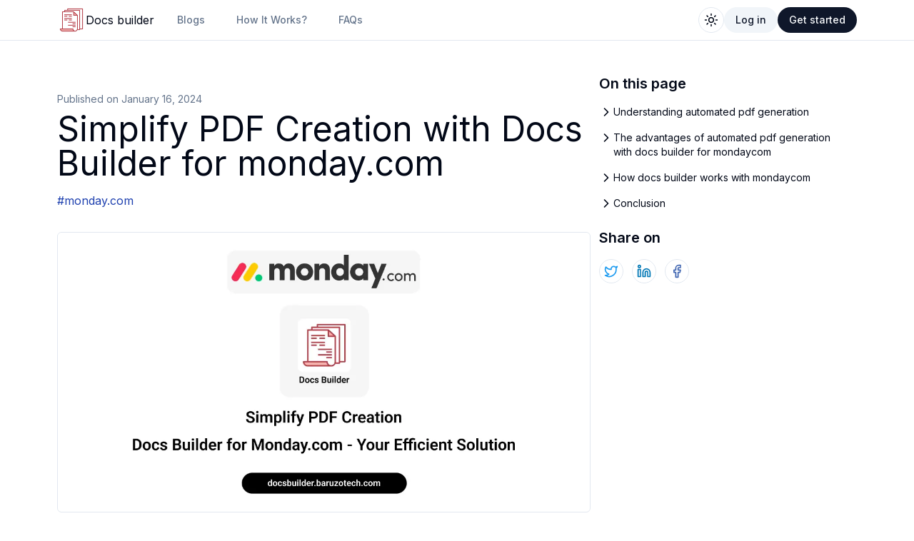

--- FILE ---
content_type: text/html; charset=utf-8
request_url: https://docsbuilder.baruzotech.com/blogs/integrations/monday-dot-com/automate-pdf-generation-for-monday-com-with-docs-builder
body_size: 18419
content:
<!DOCTYPE html><html lang="en"><head><meta charSet="utf-8"/><meta name="viewport" content="width=device-width, initial-scale=1"/><link rel="preload" href="/_next/static/media/a34f9d1faa5f3315-s.p.woff2" as="font" crossorigin="" type="font/woff2"/><link rel="preload" as="image" href="https://docsbuilder.baruzotech.com/logo.png"/><link rel="stylesheet" href="/_next/static/css/5d624657320778f1.css" data-precedence="next"/><link rel="stylesheet" href="/_next/static/css/1bae3dbca0697b93.css" data-precedence="next"/><link rel="preload" as="script" fetchPriority="low" href="/_next/static/chunks/webpack-c330f6537f5555c9.js"/><script src="/_next/static/chunks/bf6a786c-dbbfe69aebbe58f5.js" async=""></script><script src="/_next/static/chunks/5290-d3d9970baeba499f.js" async=""></script><script src="/_next/static/chunks/main-app-51a78472fab519f3.js" async=""></script><script src="/_next/static/chunks/0e5ce63c-724f2b3925a0f2d6.js" async=""></script><script src="/_next/static/chunks/4989-f183544b6b33c09c.js" async=""></script><script src="/_next/static/chunks/9675-e61fab3ac4999bbb.js" async=""></script><script src="/_next/static/chunks/8326-a8c37c7d1fe992be.js" async=""></script><script src="/_next/static/chunks/3315-b92700155cf0fbff.js" async=""></script><script src="/_next/static/chunks/6553-08f0411f548c8983.js" async=""></script><script src="/_next/static/chunks/7241-7c01abd0ab37c052.js" async=""></script><script src="/_next/static/chunks/3412-c53168c044095585.js" async=""></script><script src="/_next/static/chunks/3198-762bdb3d989c5184.js" async=""></script><script src="/_next/static/chunks/847-ac7b84fd915a3837.js" async=""></script><script src="/_next/static/chunks/1227-bec5e084cde8ab5d.js" async=""></script><script src="/_next/static/chunks/864-65412933b1965773.js" async=""></script><script src="/_next/static/chunks/8921-20b167c47999b4ef.js" async=""></script><script src="/_next/static/chunks/3814-36c229ac36ae0902.js" async=""></script><script src="/_next/static/chunks/628-e49540fb8e646dde.js" async=""></script><script src="/_next/static/chunks/app/layout-348bf54f0210c31d.js" async=""></script><script src="/_next/static/chunks/8627a13e-b0d3f1cdcc769c71.js" async=""></script><script src="/_next/static/chunks/app/blogs/not-found-8a2a12ca2afe54ed.js" async=""></script><script src="/_next/static/chunks/413-d8e4df7fb3fb0763.js" async=""></script><script src="/_next/static/chunks/1671-ef92f90b23d9fb0f.js" async=""></script><script src="/_next/static/chunks/app/blogs/%5B...slug%5D/page-5dcecfd9345efe5b.js" async=""></script><title>Simplify PDF Creation with Docs Builder for monday.com</title><meta name="description" content="Automate PDF creation, save time, and maintain consistency. Streamline your document workflow effortlessly!"/><meta name="application-name" content="Docs builder | Create PDF from doc template"/><link rel="manifest" href="https://docsbuilder.baruzotech.com/api/website/manifest.json"/><meta name="keywords" content="monday.com,intergations,docs builder,pdf generation,Docs Builder"/><meta name="robots" content="index, follow"/><link rel="canonical" href="https://docsbuilder.baruzotech.com/blogs/integrations/monday-dot-com/automate-pdf-generation-for-monday-com-with-docs-builder"/><meta property="og:title" content="Simplify PDF Creation with Docs Builder for monday.com"/><meta property="og:description" content="Automate PDF creation, save time, and maintain consistency. Streamline your document workflow effortlessly!"/><meta property="og:url" content="https://docsbuilder.baruzotech.com/blogs/integrations/monday-dot-com/automate-pdf-generation-for-monday-com-with-docs-builder"/><meta property="og:image" content="https://storage.googleapis.com/docsbuilder/assets/file-1705400957026-221104668.png"/><meta property="og:image:width" content="1200"/><meta property="og:image:height" content="630"/><meta property="og:image:alt" content="Simplify PDF Creation with Docs Builder for monday.com"/><meta property="og:type" content="article"/><meta name="twitter:card" content="summary_large_image"/><meta name="twitter:title" content="Simplify PDF Creation with Docs Builder for monday.com"/><meta name="twitter:description" content="Automate PDF creation, save time, and maintain consistency. Streamline your document workflow effortlessly!"/><meta name="twitter:image" content="https://storage.googleapis.com/docsbuilder/assets/file-1705400957026-221104668.png"/><meta name="twitter:image:width" content="1200"/><meta name="twitter:image:height" content="630"/><meta name="twitter:image:alt" content="Simplify PDF Creation with Docs Builder for monday.com"/><link rel="apple-touch-icon" href="https://storage.googleapis.com/docsbuilder/docsbuilder.baruzotech.com/icons/apple-icon-114x114.png" type="image/png" sizes="114x114"/><link rel="apple-touch-icon" href="https://storage.googleapis.com/docsbuilder/docsbuilder.baruzotech.com/icons/apple-icon-120x120.png" type="image/png" sizes="120x120"/><link rel="apple-touch-icon" href="https://storage.googleapis.com/docsbuilder/docsbuilder.baruzotech.com/icons/apple-icon-144x144.png" type="image/png" sizes="144x144"/><link rel="apple-touch-icon" href="https://storage.googleapis.com/docsbuilder/docsbuilder.baruzotech.com/icons/apple-icon-152x152.png" type="image/png" sizes="152x152"/><link rel="apple-touch-icon" href="https://storage.googleapis.com/docsbuilder/docsbuilder.baruzotech.com/icons/apple-icon-180x180.png" type="image/png" sizes="180x180"/><link rel="apple-touch-icon" href="https://storage.googleapis.com/docsbuilder/docsbuilder.baruzotech.com/icons/apple-icon-57x57.png" type="image/png" sizes="57x57"/><link rel="apple-touch-icon" href="https://storage.googleapis.com/docsbuilder/docsbuilder.baruzotech.com/icons/apple-icon-60x60.png" type="image/png" sizes="60x60"/><link rel="apple-touch-icon" href="https://storage.googleapis.com/docsbuilder/docsbuilder.baruzotech.com/icons/apple-icon-72x72.png" type="image/png" sizes="72x72"/><link rel="apple-touch-icon" href="https://storage.googleapis.com/docsbuilder/docsbuilder.baruzotech.com/icons/apple-icon-76x76.png" type="image/png" sizes="76x76"/><link rel="icon" href="https://storage.googleapis.com/docsbuilder/docsbuilder.baruzotech.com/icons/favicon-16x16.png" type="image/png" sizes="16x16"/><link rel="icon" href="https://storage.googleapis.com/docsbuilder/docsbuilder.baruzotech.com/icons/favicon-32x32.png" type="image/png" sizes="32x32"/><link rel="icon" href="https://storage.googleapis.com/docsbuilder/docsbuilder.baruzotech.com/icons/favicon-96x96.png" type="image/png" sizes="96x96"/><link rel="icon" href="https://storage.googleapis.com/docsbuilder/docsbuilder.baruzotech.com/icons/favicon.ico" type="image/png"/><meta name="next-size-adjust"/><script src="/_next/static/chunks/polyfills-c67a75d1b6f99dc8.js" noModule=""></script></head><body class="__className_d65c78"><script>!function(){try{var d=document.documentElement,c=d.classList;c.remove('light','dark');var e=localStorage.getItem('theme');if('system'===e||(!e&&true)){var t='(prefers-color-scheme: dark)',m=window.matchMedia(t);if(m.media!==t||m.matches){d.style.colorScheme = 'dark';c.add('dark')}else{d.style.colorScheme = 'light';c.add('light')}}else if(e){c.add(e|| '')}if(e==='light'||e==='dark')d.style.colorScheme=e}catch(e){}}()</script><div role="region" aria-label="Notifications (F8)" tabindex="-1" style="pointer-events:none"><ol tabindex="-1" class="fixed top-0 z-[100] flex max-h-screen w-full flex-col-reverse p-4 sm:bottom-0 sm:right-0 sm:top-auto sm:flex-col md:max-w-[420px]"></ol></div><div class="mx-auto w-full max-w-screen-xl px-2.5 lg:px-20"><article class="flex py-6 lg:py-10"><div class="lg:w-4/6 py-8 max-w-3xl"><script type="application/ld+json">{"@context":"https://schema.org","@type":"ImageObject","contentUrl":"https://storage.googleapis.com/docsbuilder/assets/file-1705400957026-221104668.png","creator":{"@type":"Organization","name":"Example Website"},"creditText":"Docs builder","copyrightNotice":"Docs builder","license":"https://creativecommons.org/licenses/by/4.0/","acquireLicensePage":"https://docsbuilder.baruzotech.com/"}</script><script type="application/ld+json">{"@context":"https://schema.org","@type":"Article","datePublished":"2024-01-16T10:11:47.977Z","description":"Automate PDF creation, save time, and maintain consistency. Streamline your document workflow effortlessly!","mainEntityOfPage":{"@type":"WebPage","@id":"https://docsbuilder.baruzotech.com/blogs/integrations/monday-dot-com/automate-pdf-generation-for-monday-com-with-docs-builder"},"headline":"Simplify PDF Creation with Docs Builder for monday.com","image":["https://storage.googleapis.com/docsbuilder/assets/file-1705400957026-221104668.png"],"dateModified":"2024-01-16T14:20:16.803Z","author":[],"publisher":{"@type":"Organization","name":"Docs builder | Create PDF from doc template","logo":{"@type":"ImageObject","url":{"@type":"ImageObject","creator":{"@type":"Organization","name":"Example Website"},"creditText":"Docs builder","copyrightNotice":"Example Website","license":"https://creativecommons.org/licenses/by/4.0/","acquireLicensePage":"https://docsbuilder.baruzotech.com/","url":"https://docsbuilder.baruzotech.com/icon-rounded.png"}}},"isAccessibleForFree":true}</script><a class="items-center justify-center rounded-full font-medium transition-colors focus-visible:outline-none focus-visible:ring-2 focus-visible:ring-ring focus-visible:ring-offset-2 disabled:opacity-50 disabled:pointer-events-none ring-offset-background hover:bg-accent hover:text-accent-foreground h-9 py-2 px-4 text-sm absolute left-[-200px] top-14 hidden xl:inline-flex" href="/blogs"><svg xmlns="http://www.w3.org/2000/svg" width="24" height="24" viewBox="0 0 24 24" fill="none" stroke="currentColor" stroke-width="2" stroke-linecap="round" stroke-linejoin="round" class="mr-2 h-4 w-4"><path d="m15 18-6-6 6-6"></path></svg>See all posts</a><div><time dateTime="2024-01-16T10:11:47.977Z" class="block text-sm text-muted-foreground">Published on <!-- -->January 16, 2024</time><h1 class="font-heading mt-2 inline-block text-3xl leading-tight sm:text-4xl lg:text-5xl">Simplify PDF Creation with Docs Builder for monday.com</h1></div><div class="mt-4 flex flex-wrap space-x-4"><a class="cursor-pointer" href="/blogs/tags/monday-dot-com"><div class="text-base text-blue-800 dark:text-blue-400">#<!-- -->monday.com</div></a></div><img title="Simplify PDF Creation with Docs Builder for monday.com" alt="Simplify PDF Creation with Docs Builder for monday.com" loading="lazy" width="1200" height="630" decoding="async" data-nimg="1" class="my-4 rounded-md border bg-muted transition-colors sm:my-8" style="color:transparent" srcSet="/_next/image?url=https%3A%2F%2Fstorage.googleapis.com%2Fdocsbuilder%2Fassets%2Ffile-1705400957026-221104668.png&amp;w=1200&amp;q=75 1x, /_next/image?url=https%3A%2F%2Fstorage.googleapis.com%2Fdocsbuilder%2Fassets%2Ffile-1705400957026-221104668.png&amp;w=3840&amp;q=75 2x" src="/_next/image?url=https%3A%2F%2Fstorage.googleapis.com%2Fdocsbuilder%2Fassets%2Ffile-1705400957026-221104668.png&amp;w=3840&amp;q=75"/><p class="leading-7 [&amp;:not(:first-child)]:mt-6">In today&#x27;s fast-paced world, managing documents efficiently is a crucial part of work and business. But creating PDFs can be a time-consuming task, especially when you&#x27;re dealing with projects in monday.com. That&#x27;s where <strong>Docs Builder</strong>, a specialised tool designed exclusively for monday.com users, comes into play. In this article, we&#x27;ll explore how Docs Builder streamlines PDF generation within the monday.com platform, making your work easier and more efficient.</p>
<h2 class="mt-10 scroll-m-20 border-b pb-1 text-3xl font-semibold tracking-tight first:mt-0" id="understanding-automated-pdf-generation"><a class="font-medium underline underline-offset-4 subheading-anchor" aria-label="Link to section" type="heading" href="#understanding-automated-pdf-generation"><span class="sr-only">Understanding automated pdf generation</span></a>Understanding Automated PDF Generation</h2>
<p class="leading-7 [&amp;:not(:first-child)]:mt-6">Automated PDF generation is like having a helpful assistant that creates PDF documents for you automatically. It&#x27;s a time-saving solution that ensures your documents are generated consistently and error-free.</p>
<h2 class="mt-10 scroll-m-20 border-b pb-1 text-3xl font-semibold tracking-tight first:mt-0" id="the-advantages-of-automated-pdf-generation-with-docs-builder-for-mondaycom"><a class="font-medium underline underline-offset-4 subheading-anchor" aria-label="Link to section" type="heading" href="#the-advantages-of-automated-pdf-generation-with-docs-builder-for-mondaycom"><span class="sr-only">The advantages of automated pdf generation with docs builder for mondaycom</span></a>The Advantages of Automated PDF Generation with Docs Builder for monday.com</h2>
<ol class="my-6 ml-6 list-decimal">
<li class="mt-2"><strong>Tailored for monday.com</strong>: Docs Builder is uniquely tailored for monday.com users. It seamlessly integrates with the platform, allowing you to create PDFs directly from your Monday.com projects.</li>
<li class="mt-2"><strong>Time-Saving</strong>: Manual PDF creation can be time-consuming, but with Docs Builder, you can generate PDFs quickly and efficiently within monday.com.</li>
<li class="mt-2"><strong>Consistency</strong>: Automated PDF generation with Docs Builder ensures that your documents maintain a consistent format and appearance.</li>
<li class="mt-2"><strong>Error Reduction</strong>: The risk of errors is greatly reduced when using automated tools like Docs Builder. Say goodbye to typos and formatting mistakes.</li>
<li class="mt-2"><strong>Customisation</strong>: Docs Builder enables you to create custom templates that align with your branding and document needs, ensuring a professional look for your PDFs.</li>
</ol>
<h2 class="mt-10 scroll-m-20 border-b pb-1 text-3xl font-semibold tracking-tight first:mt-0" id="how-docs-builder-works-with-mondaycom"><a class="font-medium underline underline-offset-4 subheading-anchor" aria-label="Link to section" type="heading" href="#how-docs-builder-works-with-mondaycom"><span class="sr-only">How docs builder works with mondaycom</span></a>How Docs Builder Works with monday.com</h2>
<p class="leading-7 [&amp;:not(:first-child)]:mt-6">Here&#x27;s a simplified guide on how Docs Builder works seamlessly within your monday.com workspace:</p>
<ol class="my-6 ml-6 list-decimal">
<li class="mt-2"><strong>Connect Docs Builder</strong>: Start by installing Docs Builder and connecting it to your monday.com account. The setup process is straightforward and quick. follow below link to install app into your monday.com workspace.</li>
<li class="mt-2"><strong>Create Templates</strong>: Design custom templates using Google Docs<sub>TM</sub> rich editor that suit your specific document requirements.</li>
<li class="mt-2"><strong>Set Up Automation</strong>: Customise monday.com automations to trigger PDF generation based on your workflow needs.</li>
</ol>
<p class="leading-7 [&amp;:not(:first-child)]:mt-6">With Docs Builder for monday.com, you can streamline your document creation, reduce manual effort, and achieve professional results without leaving the platform you&#x27;re already familiar with.</p>
<h2 class="mt-10 scroll-m-20 border-b pb-1 text-3xl font-semibold tracking-tight first:mt-0" id="conclusion"><a class="font-medium underline underline-offset-4 subheading-anchor" aria-label="Link to section" type="heading" href="#conclusion"><span class="sr-only">Conclusion</span></a>Conclusion</h2>
<p class="leading-7 [&amp;:not(:first-child)]:mt-6">Docs Builder&#x27;s exclusive integration with monday.com is a powerful asset for simplifying PDF creation within the platform. It&#x27;s designed to save you time, maintain document consistency, and reduce errors. If you&#x27;re a monday.com user looking to enhance your PDF generation process, Docs Builder is the ideal tool to help you streamline your workflow and make your work life easier. Give it a try today and experience the difference!</p><hr class="mt-12"/></div><div class="hidden lg:block md:w-2/6 py-1.5 px-3"><div class="sticky" style="top:100px"><div class="mt-6 text-xl font-semibold mb-4">Share on</div><div class="flex gap-1"><div class="flex items-center space-x-1.5 sm:space-x-3 text-muted-foreground"><a target="_blank" rel="noopener noreferrer" class="transition-all rounded-full border border-border p-1.5 hover:scale-110 text-[#1d9bf0] hover:text-white hover:bg-[#1d9bf0]" href="https://twitter.com/intent/tweet?text=Simplify PDF Creation with Docs Builder for monday.com&amp;url=https://docsbuilder.baruzotech.com/blogs/integrations/monday-dot-com/automate-pdf-generation-for-monday-com-with-docs-builder"><svg xmlns="http://www.w3.org/2000/svg" width="24" height="24" viewBox="0 0 24 24" fill="none" stroke="currentColor" stroke-width="2" stroke-linecap="round" stroke-linejoin="round" class="h-5 w-5"><path d="M22 4s-.7 2.1-2 3.4c1.6 10-9.4 17.3-18 11.6 2.2.1 4.4-.6 6-2C3 15.5.5 9.6 3 5c2.2 2.6 5.6 4.1 9 4-.9-4.2 4-6.6 7-3.8 1.1 0 3-1.2 3-1.2z"></path></svg></a><a target="_blank" rel="noopener noreferrer" class="transition-all rounded-full border border-border p-1.5 hover:scale-110 text-[#0077b5] hover:text-white hover:bg-[#0077b5]" href="
            http://www.linkedin.com/shareArticle?mini=true&amp;url=https://docsbuilder.baruzotech.com/blogs/integrations/monday-dot-com/automate-pdf-generation-for-monday-com-with-docs-builder"><svg xmlns="http://www.w3.org/2000/svg" width="24" height="24" viewBox="0 0 24 24" fill="none" stroke="currentColor" stroke-width="2" stroke-linecap="round" stroke-linejoin="round" class="h-5 w-5"><path d="M16 8a6 6 0 0 1 6 6v7h-4v-7a2 2 0 0 0-2-2 2 2 0 0 0-2 2v7h-4v-7a6 6 0 0 1 6-6z"></path><rect width="4" height="12" x="2" y="9"></rect><circle cx="4" cy="4" r="2"></circle></svg></a><a target="_blank" rel="noopener noreferrer" class="transition-all rounded-full border border-border p-1.5 hover:scale-110 text-[#4267B2] hover:text-white hover:bg-[#4267B2]" href="https://www.facebook.com/sharer/sharer.php?u=https://docsbuilder.baruzotech.com/blogs/integrations/monday-dot-com/automate-pdf-generation-for-monday-com-with-docs-builder"><svg xmlns="http://www.w3.org/2000/svg" width="24" height="24" viewBox="0 0 24 24" fill="none" stroke="currentColor" stroke-width="2" stroke-linecap="round" stroke-linejoin="round" class="h-5 w-5"><path d="M18 2h-3a5 5 0 0 0-5 5v3H7v4h3v8h4v-8h3l1-4h-4V7a1 1 0 0 1 1-1h3z"></path></svg></a></div></div></div></div></article><div class="flex justify-center py-6 lg:py-10"><a class="inline-flex items-center justify-center rounded-full font-medium transition-colors focus-visible:outline-none focus-visible:ring-2 focus-visible:ring-ring focus-visible:ring-offset-2 disabled:opacity-50 disabled:pointer-events-none ring-offset-background hover:bg-accent hover:text-accent-foreground h-9 py-2 px-4 text-sm" href="/blogs"><svg xmlns="http://www.w3.org/2000/svg" width="24" height="24" viewBox="0 0 24 24" fill="none" stroke="currentColor" stroke-width="2" stroke-linecap="round" stroke-linejoin="round" class="mr-2 h-4 w-4"><path d="m15 18-6-6 6-6"></path></svg>See all posts</a></div></div><footer class="border-t border-border bg-background py-8 backdrop-blur-lg"><div class="mx-auto w-full max-w-screen-xl px-2.5 lg:px-20 pt-10"><div class="xl:grid xl:grid-cols-5 xl:gap-8"><div class="space-y-8 xl:col-span-2"><a class="flex gap-x-2 items-center" href="/"><span class="sr-only">Docs builder logo</span><img src="https://docsbuilder.baruzotech.com/logo.png" style="height:60px" alt="Docs builder | Create PDF from doc template"/>Docs builder</a><p class="max-w-xs text-sm text-foreground">Generate professional PDFs easily by combining Google Docs templates with your data. Simple steps for seamless document creation!</p><div class="flex items-center space-x-2"></div></div><div class="mt-16 grid grid-cols-1 sm:grid-cols-2 lg:grid-cols-4 gap-8 xl:col-span-3 xl:mt-0"><div><h3 class="text-sm font-light text-muted-foreground">Company</h3><ul role="list" class="mt-4 space-y-4"><li><a class="text-sm text-foreground hover:text-muted-foreground transition-colors" href="/blogs">Blogs</a></li></ul></div><div><h3 class="text-sm font-light text-muted-foreground">Legal</h3><ul role="list" class="mt-4 space-y-4"><li><a class="text-sm text-foreground hover:text-muted-foreground transition-colors" href="/docs/privacy-policy">Privacy Policy</a></li><li><a class="text-sm text-foreground hover:text-muted-foreground transition-colors" href="/docs/terms-of-service">Terms Of Services</a></li></ul></div></div></div><div class="mt-16 border-t border-border pt-8 sm:mt-10 lg:mt-12"><p class="text-sm leading-5 w-full text-center">© <!-- -->2025<!-- --> <!-- -->Docs builder<!-- -->. All rights</p></div></div></footer><script src="/_next/static/chunks/webpack-c330f6537f5555c9.js" async=""></script><script>(self.__next_f=self.__next_f||[]).push([0]);self.__next_f.push([2,null])</script><script>self.__next_f.push([1,"1:HL[\"/_next/static/media/a34f9d1faa5f3315-s.p.woff2\",\"font\",{\"crossOrigin\":\"\",\"type\":\"font/woff2\"}]\n2:HL[\"/_next/static/css/5d624657320778f1.css\",\"style\"]\n0:\"$L3\"\n"])</script><script>self.__next_f.push([1,"4:HL[\"/_next/static/css/1bae3dbca0697b93.css\",\"style\"]\n"])</script><script>self.__next_f.push([1,"5:I[33728,[],\"\"]\n7:I[29928,[],\"\"]\n"])</script><script>self.__next_f.push([1,"3:[[[\"$\",\"link\",\"0\",{\"rel\":\"stylesheet\",\"href\":\"/_next/static/css/5d624657320778f1.css\",\"precedence\":\"next\",\"crossOrigin\":\"$undefined\"}]],[\"$\",\"$L5\",null,{\"buildId\":\"Zu4JIzsDjSQZ2bUkQKMjf\",\"assetPrefix\":\"\",\"initialCanonicalUrl\":\"/blogs/integrations/monday-dot-com/automate-pdf-generation-for-monday-com-with-docs-builder\",\"initialTree\":[\"\",{\"children\":[\"blogs\",{\"children\":[[\"slug\",\"integrations/monday-dot-com/automate-pdf-generation-for-monday-com-with-docs-builder\",\"c\"],{\"children\":[\"__PAGE__\",{}]}]}]},\"$undefined\",\"$undefined\",true],\"initialHead\":[false,\"$L6\"],\"globalErrorComponent\":\"$7\",\"children\":[null,\"$L8\",null]}]]\n"])</script><script>self.__next_f.push([1,"9:I[53237,[\"8310\",\"static/chunks/0e5ce63c-724f2b3925a0f2d6.js\",\"4989\",\"static/chunks/4989-f183544b6b33c09c.js\",\"9675\",\"static/chunks/9675-e61fab3ac4999bbb.js\",\"8326\",\"static/chunks/8326-a8c37c7d1fe992be.js\",\"3315\",\"static/chunks/3315-b92700155cf0fbff.js\",\"6553\",\"static/chunks/6553-08f0411f548c8983.js\",\"7241\",\"static/chunks/7241-7c01abd0ab37c052.js\",\"3412\",\"static/chunks/3412-c53168c044095585.js\",\"3198\",\"static/chunks/3198-762bdb3d989c5184.js\",\"847\",\"static/chunks/847-ac7b84fd915a3837.js\",\"1227\",\"static/chunks/1227-bec5e084cde8ab5d.js\",\"864\",\"static/chunks/864-65412933b1965773.js\",\"8921\",\"static/chunks/8921-20b167c47999b4ef.js\",\"3814\",\"static/chunks/3814-36c229ac36ae0902.js\",\"628\",\"static/chunks/628-e49540fb8e646dde.js\",\"3185\",\"static/chunks/app/layout-348bf54f0210c31d.js\"],\"\"]\n"])</script><script>self.__next_f.push([1,"a:I[89554,[\"8310\",\"static/chunks/0e5ce63c-724f2b3925a0f2d6.js\",\"4989\",\"static/chunks/4989-f183544b6b33c09c.js\",\"9675\",\"static/chunks/9675-e61fab3ac4999bbb.js\",\"8326\",\"static/chunks/8326-a8c37c7d1fe992be.js\",\"3315\",\"static/chunks/3315-b92700155cf0fbff.js\",\"6553\",\"static/chunks/6553-08f0411f548c8983.js\",\"7241\",\"static/chunks/7241-7c01abd0ab37c052.js\",\"3412\",\"static/chunks/3412-c53168c044095585.js\",\"3198\",\"static/chunks/3198-762bdb3d989c5184.js\",\"847\",\"static/chunks/847-ac7b84fd915a3837.js\",\"1227\",\"static/chunks/1227-bec5e084cde8ab5d.js\",\"864\",\"static/chunks/864-65412933b1965773.js\",\"8921\",\"static/chunks/8921-20b167c47999b4ef.js\",\"3814\",\"static/chunks/3814-36c229ac36ae0902.js\",\"628\",\"static/chunks/628-e49540fb8e646dde.js\",\"3185\",\"static/chunks/app/layout-348bf54f0210c31d.js\"],\"ThemeProvider\"]\n"])</script><script>self.__next_f.push([1,"b:I[61188,[\"8310\",\"static/chunks/0e5ce63c-724f2b3925a0f2d6.js\",\"4989\",\"static/chunks/4989-f183544b6b33c09c.js\",\"9675\",\"static/chunks/9675-e61fab3ac4999bbb.js\",\"8326\",\"static/chunks/8326-a8c37c7d1fe992be.js\",\"3315\",\"static/chunks/3315-b92700155cf0fbff.js\",\"6553\",\"static/chunks/6553-08f0411f548c8983.js\",\"7241\",\"static/chunks/7241-7c01abd0ab37c052.js\",\"3412\",\"static/chunks/3412-c53168c044095585.js\",\"3198\",\"static/chunks/3198-762bdb3d989c5184.js\",\"847\",\"static/chunks/847-ac7b84fd915a3837.js\",\"1227\",\"static/chunks/1227-bec5e084cde8ab5d.js\",\"864\",\"static/chunks/864-65412933b1965773.js\",\"8921\",\"static/chunks/8921-20b167c47999b4ef.js\",\"3814\",\"static/chunks/3814-36c229ac36ae0902.js\",\"628\",\"static/chunks/628-e49540fb8e646dde.js\",\"3185\",\"static/chunks/app/layout-348bf54f0210c31d.js\"],\"Toaster\"]\n"])</script><script>self.__next_f.push([1,"c:I[90308,[\"8310\",\"static/chunks/0e5ce63c-724f2b3925a0f2d6.js\",\"4989\",\"static/chunks/4989-f183544b6b33c09c.js\",\"9675\",\"static/chunks/9675-e61fab3ac4999bbb.js\",\"8326\",\"static/chunks/8326-a8c37c7d1fe992be.js\",\"3315\",\"static/chunks/3315-b92700155cf0fbff.js\",\"6553\",\"static/chunks/6553-08f0411f548c8983.js\",\"7241\",\"static/chunks/7241-7c01abd0ab37c052.js\",\"3412\",\"static/chunks/3412-c53168c044095585.js\",\"3198\",\"static/chunks/3198-762bdb3d989c5184.js\",\"847\",\"static/chunks/847-ac7b84fd915a3837.js\",\"1227\",\"static/chunks/1227-bec5e084cde8ab5d.js\",\"864\",\"static/chunks/864-65412933b1965773.js\",\"8921\",\"static/chunks/8921-20b167c47999b4ef.js\",\"3814\",\"static/chunks/3814-36c229ac36ae0902.js\",\"628\",\"static/chunks/628-e49540fb8e646dde.js\",\"3185\",\"static/chunks/app/layout-348bf54f0210c31d.js\"],\"\"]\n"])</script><script>self.__next_f.push([1,"d:I[87481,[\"8310\",\"static/chunks/0e5ce63c-724f2b3925a0f2d6.js\",\"4989\",\"static/chunks/4989-f183544b6b33c09c.js\",\"9675\",\"static/chunks/9675-e61fab3ac4999bbb.js\",\"8326\",\"static/chunks/8326-a8c37c7d1fe992be.js\",\"3315\",\"static/chunks/3315-b92700155cf0fbff.js\",\"6553\",\"static/chunks/6553-08f0411f548c8983.js\",\"7241\",\"static/chunks/7241-7c01abd0ab37c052.js\",\"3412\",\"static/chunks/3412-c53168c044095585.js\",\"3198\",\"static/chunks/3198-762bdb3d989c5184.js\",\"847\",\"static/chunks/847-ac7b84fd915a3837.js\",\"1227\",\"static/chunks/1227-bec5e084cde8ab5d.js\",\"864\",\"static/chunks/864-65412933b1965773.js\",\"8921\",\"static/chunks/8921-20b167c47999b4ef.js\",\"3814\",\"static/chunks/3814-36c229ac36ae0902.js\",\"628\",\"static/chunks/628-e49540fb8e646dde.js\",\"3185\",\"static/chunks/app/layout-348bf54f0210c31d.js\"],\"\"]\n"])</script><script>self.__next_f.push([1,"e:I[38036,[\"8310\",\"static/chunks/0e5ce63c-724f2b3925a0f2d6.js\",\"4989\",\"static/chunks/4989-f183544b6b33c09c.js\",\"9675\",\"static/chunks/9675-e61fab3ac4999bbb.js\",\"8326\",\"static/chunks/8326-a8c37c7d1fe992be.js\",\"3315\",\"static/chunks/3315-b92700155cf0fbff.js\",\"6553\",\"static/chunks/6553-08f0411f548c8983.js\",\"7241\",\"static/chunks/7241-7c01abd0ab37c052.js\",\"3412\",\"static/chunks/3412-c53168c044095585.js\",\"3198\",\"static/chunks/3198-762bdb3d989c5184.js\",\"847\",\"static/chunks/847-ac7b84fd915a3837.js\",\"1227\",\"static/chunks/1227-bec5e084cde8ab5d.js\",\"864\",\"static/chunks/864-65412933b1965773.js\",\"8921\",\"static/chunks/8921-20b167c47999b4ef.js\",\"3814\",\"static/chunks/3814-36c229ac36ae0902.js\",\"628\",\"static/chunks/628-e49540fb8e646dde.js\",\"3185\",\"static/chunks/app/layout-348bf54f0210c31d.js\"],\"\"]\n"])</script><script>self.__next_f.push([1,"f:I[56954,[],\"\"]\n10:I[7264,[],\"\"]\n11:I[26581,[\"8943\",\"static/chunks/8627a13e-b0d3f1cdcc769c71.js\",\"8326\",\"static/chunks/8326-a8c37c7d1fe992be.js\",\"66\",\"static/chunks/app/blogs/not-found-8a2a12ca2afe54ed.js\"],\"\"]\n12:I[68326,[\"4989\",\"static/chunks/4989-f183544b6b33c09c.js\",\"9675\",\"static/chunks/9675-e61fab3ac4999bbb.js\",\"8326\",\"static/chunks/8326-a8c37c7d1fe992be.js\",\"413\",\"static/chunks/413-d8e4df7fb3fb0763.js\",\"1671\",\"static/chunks/1671-ef92f90b23d9fb0f.js\",\"1405\",\"static/chunks/app/blogs/%5B...slug%5D/page"])</script><script>self.__next_f.push([1,"-5dcecfd9345efe5b.js\"],\"\"]\n"])</script><script>self.__next_f.push([1,"8:[\"$\",\"html\",null,{\"lang\":\"en\",\"children\":[\"$\",\"body\",null,{\"className\":\"__className_d65c78\",\"children\":[[\"$\",\"$L9\",null,{}],[\"$\",\"$La\",null,{\"attribute\":\"class\",\"defaultTheme\":\"system\",\"enableSystem\":true,\"children\":[[\"$\",\"$Lb\",null,{}],[\"$\",\"$Lc\",null,{\"children\":[\"$\",\"$Ld\",null,{\"supportSocket\":false,\"children\":[[\"$\",\"$Le\",null,{\"hideOn\":[\"/login\",\"/register\",\"/dashboard\",\"/monday/integration\"]}],[\"$\",\"$Lf\",null,{\"parallelRouterKey\":\"children\",\"segmentPath\":[\"children\"],\"loading\":\"$undefined\",\"loadingStyles\":\"$undefined\",\"hasLoading\":false,\"error\":\"$undefined\",\"errorStyles\":\"$undefined\",\"template\":[\"$\",\"$L10\",null,{}],\"templateStyles\":\"$undefined\",\"notFound\":[\"$\",\"div\",null,{\"className\":\"mx-auto w-full max-w-screen-xl px-2.5 lg:px-20\",\"children\":[\"$\",\"div\",null,{\"className\":\"h-screen w-full flex flex-col items-center justify-center gap-y-4 py-12\",\"children\":[[\"$\",\"div\",null,{\"className\":\"text-center\",\"children\":[[\"$\",\"$L11\",null,{}],[\"$\",\"h1\",null,{\"className\":\"inline-flex items-center justify-center rounded-full transition-colors focus-visible:outline-none focus-visible:ring-2 focus-visible:ring-ring focus-visible:ring-offset-2 disabled:opacity-50 disabled:pointer-events-none ring-offset-background text-4xl font-extrabold tracking-tight lg:text-5xl py-2\",\"children\":\"Page Not Found\"}],[\"$\",\"p\",null,{\"children\":\"The page you are looking for might have been removed or is not available.\"}]]}],\"$undefined\",[\"$\",\"div\",null,{\"className\":\"flex items-center justify-center flex-col gap-y-3\",\"children\":[\"$\",\"$L12\",null,{\"href\":\"/\",\"children\":[\"$\",\"button\",null,{\"disabled\":\"$undefined\",\"className\":\"items-center justify-center rounded-full font-medium transition-colors focus-visible:outline-none focus-visible:ring-2 focus-visible:ring-ring focus-visible:ring-offset-2 disabled:opacity-50 disabled:pointer-events-none ring-offset-background bg-primary text-primary-foreground hover:bg-primary/90 flex h-10 px-6 text-base gap-x-1.5\",\"children\":[\"$undefined\",[\"$\",\"svg\",null,{\"xmlns\":\"http://www.w3.org/2000/svg\",\"width\":20,\"height\":20,\"viewBox\":\"0 0 24 24\",\"fill\":\"none\",\"stroke\":\"currentColor\",\"strokeWidth\":2,\"strokeLinecap\":\"round\",\"strokeLinejoin\":\"round\",\"className\":\"lucide lucide-chevron-left\",\"children\":[[\"$\",\"path\",\"1wnfg3\",{\"d\":\"m15 18-6-6 6-6\"}],\"$undefined\"]}],\"Go Home Page\",\"$undefined\"]}]}]}]]}]}],\"notFoundStyles\":[],\"childProp\":{\"current\":[\"$\",\"$Lf\",null,{\"parallelRouterKey\":\"children\",\"segmentPath\":[\"children\",\"blogs\",\"children\"],\"loading\":\"$undefined\",\"loadingStyles\":\"$undefined\",\"hasLoading\":false,\"error\":\"$undefined\",\"errorStyles\":\"$undefined\",\"template\":[\"$\",\"$L10\",null,{}],\"templateStyles\":\"$undefined\",\"notFound\":[\"$\",\"div\",null,{\"className\":\"mx-auto w-full max-w-screen-xl px-2.5 lg:px-20\",\"children\":[\"$\",\"div\",null,{\"className\":\"h-screen w-full flex flex-col items-center justify-center gap-y-4 py-12\",\"children\":[[\"$\",\"div\",null,{\"className\":\"text-center\",\"children\":[[\"$\",\"$L11\",null,{}],[\"$\",\"h1\",null,{\"className\":\"inline-flex items-center justify-center rounded-full transition-colors focus-visible:outline-none focus-visible:ring-2 focus-visible:ring-ring focus-visible:ring-offset-2 disabled:opacity-50 disabled:pointer-events-none ring-offset-background text-4xl font-extrabold tracking-tight lg:text-5xl py-2\",\"children\":\"Page Not Found\"}],[\"$\",\"p\",null,{\"children\":\"The page you are looking for might have been removed or is not available.\"}]]}],\"$undefined\",[\"$\",\"div\",null,{\"className\":\"flex items-center justify-center flex-col gap-y-3\",\"children\":[\"$\",\"$L12\",null,{\"href\":\"/blogs\",\"children\":[\"$\",\"button\",null,{\"disabled\":\"$undefined\",\"className\":\"items-center justify-center rounded-full font-medium transition-colors focus-visible:outline-none focus-visible:ring-2 focus-visible:ring-ring focus-visible:ring-offset-2 disabled:opacity-50 disabled:pointer-events-none ring-offset-background bg-primary text-primary-foreground hover:bg-primary/90 flex h-10 px-6 text-base gap-x-1.5\",\"children\":[\"$undefined\",[\"$\",\"svg\",null,{\"xmlns\":\"http://www.w3.org/2000/svg\",\"width\":20,\"height\":20,\"viewBox\":\"0 0 24 24\",\"fill\":\"none\",\"stroke\":\"currentColor\",\"strokeWidth\":2,\"strokeLinecap\":\"round\",\"strokeLinejoin\":\"round\",\"className\":\"lucide lucide-chevron-left\",\"children\":[[\"$\",\"path\",\"1wnfg3\",{\"d\":\"m15 18-6-6 6-6\"}],\"$undefined\"]}],\"go to Blogs\",\"$undefined\"]}]}]}]]}]}],\"notFoundStyles\":[],\"childProp\":{\"current\":[\"$\",\"$Lf\",null,{\"parallelRouterKey\":\"children\",\"segmentPath\":[\"children\",\"blogs\",\"children\",[\"slug\",\"integrations/monday-dot-com/automate-pdf-generation-for-monday-com-with-docs-builder\",\"c\"],\"children\"],\"loading\":\"$undefined\",\"loadingStyles\":\"$undefined\",\"hasLoading\":false,\"error\":\"$undefined\",\"errorStyles\":\"$undefined\",\"template\":[\"$\",\"$L10\",null,{}],\"templateStyles\":\"$undefined\",\"notFound\":\"$undefined\",\"notFoundStyles\":\"$undefined\",\"childProp\":{\"current\":[\"$L13\",\"$L14\",null],\"segment\":\"__PAGE__\"},\"styles\":[[\"$\",\"link\",\"0\",{\"rel\":\"stylesheet\",\"href\":\"/_next/static/css/1bae3dbca0697b93.css\",\"precedence\":\"next\",\"crossOrigin\":\"$undefined\"}]]}],\"segment\":[\"slug\",\"integrations/monday-dot-com/automate-pdf-generation-for-monday-com-with-docs-builder\",\"c\"]},\"styles\":[]}],\"segment\":\"blogs\"},\"styles\":[]}],\"$L15\"]}]}]]}]]}]}]\n"])</script><script>self.__next_f.push([1,"15:[\"$\",\"footer\",null,{\"className\":\"border-t border-border bg-background py-8 backdrop-blur-lg\",\"children\":[\"$\",\"div\",null,{\"className\":\"mx-auto w-full max-w-screen-xl px-2.5 lg:px-20 pt-10\",\"children\":[[\"$\",\"div\",null,{\"className\":\"xl:grid xl:grid-cols-5 xl:gap-8\",\"children\":[[\"$\",\"div\",null,{\"className\":\"space-y-8 xl:col-span-2\",\"children\":[[\"$\",\"$L12\",null,{\"href\":\"/\",\"className\":\"flex gap-x-2 items-center\",\"children\":[[\"$\",\"span\",null,{\"className\":\"sr-only\",\"children\":\"Docs builder logo\"}],[\"$\",\"img\",null,{\"src\":\"https://docsbuilder.baruzotech.com/logo.png\",\"style\":{\"height\":\"60px\"},\"alt\":\"Docs builder | Create PDF from doc template\"}],\"Docs builder\"]}],[\"$\",\"p\",null,{\"className\":\"max-w-xs text-sm text-foreground\",\"children\":\"Generate professional PDFs easily by combining Google Docs templates with your data. Simple steps for seamless document creation!\"}],[\"$\",\"div\",null,{\"className\":\"flex items-center space-x-2\"}]]}],[\"$\",\"div\",null,{\"className\":\"mt-16 grid grid-cols-1 sm:grid-cols-2 lg:grid-cols-4 gap-8 xl:col-span-3 xl:mt-0\",\"children\":[\"$undefined\",[\"$\",\"div\",null,{\"children\":[[\"$\",\"h3\",null,{\"className\":\"text-sm font-light text-muted-foreground\",\"children\":\"Company\"}],[\"$\",\"ul\",null,{\"role\":\"list\",\"className\":\"mt-4 space-y-4\",\"children\":[[\"$\",\"li\",\"Blogs\",{\"children\":[\"$\",\"$L12\",null,{\"href\":\"/blogs\",\"className\":\"text-sm text-foreground hover:text-muted-foreground transition-colors\",\"children\":\"Blogs\"}]}]]}]]}],\"$undefined\",[\"$\",\"div\",null,{\"children\":[[\"$\",\"h3\",null,{\"className\":\"text-sm font-light text-muted-foreground\",\"children\":\"Legal\"}],[\"$\",\"ul\",null,{\"role\":\"list\",\"className\":\"mt-4 space-y-4\",\"children\":[[\"$\",\"li\",\"Privacy Policy\",{\"children\":[\"$\",\"$L12\",null,{\"href\":\"/docs/privacy-policy\",\"className\":\"text-sm text-foreground hover:text-muted-foreground transition-colors\",\"children\":\"Privacy Policy\"}]}],[\"$\",\"li\",\"Terms Of Services\",{\"children\":[\"$\",\"$L12\",null,{\"href\":\"/docs/terms-of-service\",\"className\":\"text-sm text-foreground hover:text-muted-foreground transition-colors\",\"children\":\"Terms Of Services\"}]}]]}]]}]]}]]}],[\"$\",\"div\",null,{\"className\":\"mt-16 border-t border-border pt-8 sm:mt-10 lg:mt-12\",\"children\":[\"$\",\"p\",null,{\"className\":\"text-sm leading-5 w-full text-center\",\"children\":[\"© \",2025,\" \",\"Docs builder\",\". All rights\"]}]}]]}]}]\n"])</script><script>self.__next_f.push([1,"6:[[\"$\",\"meta\",\"0\",{\"charSet\":\"utf-8\"}],[\"$\",\"title\",\"1\",{\"children\":\"Simplify PDF Creation with Docs Builder for monday.com\"}],[\"$\",\"meta\",\"2\",{\"name\":\"description\",\"content\":\"Automate PDF creation, save time, and maintain consistency. Streamline your document workflow effortlessly!\"}],[\"$\",\"meta\",\"3\",{\"name\":\"application-name\",\"content\":\"Docs builder | Create PDF from doc template\"}],[\"$\",\"link\",\"4\",{\"rel\":\"manifest\",\"href\":\"https://docsbuilder.baruzotech.com/api/website/manifest.json\"}],[\"$\",\"meta\",\"5\",{\"name\":\"keywords\",\"content\":\"monday.com,intergations,docs builder,pdf generation,Docs Builder\"}],[\"$\",\"meta\",\"6\",{\"name\":\"viewport\",\"content\":\"width=device-width, initial-scale=1\"}],[\"$\",\"meta\",\"7\",{\"name\":\"robots\",\"content\":\"index, follow\"}],[\"$\",\"link\",\"8\",{\"rel\":\"canonical\",\"href\":\"https://docsbuilder.baruzotech.com/blogs/integrations/monday-dot-com/automate-pdf-generation-for-monday-com-with-docs-builder\"}],[\"$\",\"meta\",\"9\",{\"property\":\"og:title\",\"content\":\"Simplify PDF Creation with Docs Builder for monday.com\"}],[\"$\",\"meta\",\"10\",{\"property\":\"og:description\",\"content\":\"Automate PDF creation, save time, and maintain consistency. Streamline your document workflow effortlessly!\"}],[\"$\",\"meta\",\"11\",{\"property\":\"og:url\",\"content\":\"https://docsbuilder.baruzotech.com/blogs/integrations/monday-dot-com/automate-pdf-generation-for-monday-com-with-docs-builder\"}],[\"$\",\"meta\",\"12\",{\"property\":\"og:image\",\"content\":\"https://storage.googleapis.com/docsbuilder/assets/file-1705400957026-221104668.png\"}],[\"$\",\"meta\",\"13\",{\"property\":\"og:image:width\",\"content\":\"1200\"}],[\"$\",\"meta\",\"14\",{\"property\":\"og:image:height\",\"content\":\"630\"}],[\"$\",\"meta\",\"15\",{\"property\":\"og:image:alt\",\"content\":\"Simplify PDF Creation with Docs Builder for monday.com\"}],[\"$\",\"meta\",\"16\",{\"property\":\"og:type\",\"content\":\"article\"}],[\"$\",\"meta\",\"17\",{\"name\":\"twitter:card\",\"content\":\"summary_large_image\"}],[\"$\",\"meta\",\"18\",{\"name\":\"twitter:title\",\"content\":\"Simplify PDF Creation with Docs Builder for monday.com\"}],[\"$\",\"meta\",\"19\",{\"name\":\"twitter:description\",\"content\":\"Automate PDF creation, save time, and maintain consistency. Streamline your document workflow effortlessly!\"}],[\"$\",\"meta\",\"20\",{\"name\":\"twitter:image\",\"content\":\"https://storage.googleapis.com/docsbuilder/assets/file-1705400957026-221104668.png\"}],[\"$\",\"meta\",\"21\",{\"name\":\"twitter:image:width\",\"content\":\"1200\"}],[\"$\",\"meta\",\"22\",{\"name\":\"twitter:image:height\",\"content\":\"630\"}],[\"$\",\"meta\",\"23\",{\"name\":\"twitter:image:alt\",\"content\":\"Simplify PDF Creation with Docs Builder for monday.com\"}],[\"$\",\"link\",\"24\",{\"rel\":\"apple-touch-icon\",\"href\":\"https://storage.googleapis.com/docsbuilder/docsbuilder.baruzotech.com/icons/apple-icon-114x114.png\",\"type\":\"image/png\",\"sizes\":\"114x114\"}],[\"$\",\"link\",\"25\",{\"rel\":\"apple-touch-icon\",\"href\":\"https://storage.googleapis.com/docsbuilder/docsbuilder.baruzotech.com/icons/apple-icon-120x120.png\",\"type\":\"image/png\",\"sizes\":\"120x120\"}],[\"$\",\"link\",\"26\",{\"rel\":\"apple-touch-icon\",\"href\":\"https://storage.googleapis.com/docsbuilder/docsbuilder.baruzotech.com/icons/apple-icon-144x144.png\",\"type\":\"image/png\",\"sizes\":\"144x144\"}],[\"$\",\"link\",\"27\",{\"rel\":\"apple-touch-icon\",\"href\":\"https://storage.googleapis.com/docsbuilder/docsbuilder.baruzotech.com/icons/apple-icon-152x152.png\",\"type\":\"image/png\",\"sizes\":\"152x152\"}],[\"$\",\"link\",\"28\",{\"rel\":\"apple-touch-icon\",\"href\":\"https://storage.googleapis.com/docsbuilder/docsbuilder.baruzotech.com/icons/apple-icon-180x180.png\",\"type\":\"image/png\",\"sizes\":\"180x180\"}],[\"$\",\"link\",\"29\",{\"rel\":\"apple-touch-icon\",\"href\":\"https://storage.googleapis.com/docsbuilder/docsbuilder.baruzotech.com/icons/apple-icon-57x57.png\",\"type\":\"image/png\",\"sizes\":\"57x57\"}],[\"$\",\"link\",\"30\",{\"rel\":\"apple-touch-icon\",\"href\":\"https://storage.googleapis.com/docsbuilder/docsbuilder.baruzotech.com/icons/apple-icon-60x60.png\",\"type\":\"image/png\",\"sizes\":\"60x60\"}],[\"$\",\"link\",\"31\",{\"rel\":\"apple-touch-icon\",\"href\":\"https://storage.googleapis.com/docsbuilder/docsbuilder.baruzotech.com/icons/apple-icon-72x72.png\",\"type\":\"image/png\",\"sizes\":\"72x72\"}],[\"$\",\"link\",\"32\",{\"rel\":\"apple-touch-icon\",\"href\":\"https://storage.googleapis.com/docsbuilder/docsbuilder.baruzotech.com/icons/apple-icon-76x76.png\",\"type\":\"image/png\",\"sizes\":\"76x76\"}],[\"$\",\"link\",\"33\",{\"rel\":\"icon\",\"href\":\"https://storage.googleapis.com/docsbuilder/docsbuilder.baruzotech.com/icons/favicon-16x16.png\",\"type\":\"image/png\",\"sizes\":\"16x16\"}],[\"$\",\"link\",\"34\",{\"rel\":\"icon\",\"href\":\"https://storage.googleapis.com/docsbuilder/docsbuilder.baruzotech.com/icons/favicon-32x32.png\",\"type\":\"image/png\",\"sizes\":\"32x32\"}],[\"$\",\"link\",\"35\",{\"rel\":\"icon\",\"href\":\"https://storage.googleapis.com/docsbuilder/docsbuilder.baruzotech.com/icons/favicon-96x96.png\",\"type\":\"image/png\",\"sizes\":\"96x96\"}],[\"$\",\"link\",\"36\",{\"rel\":\"icon\",\"href\":\"https://storage.googleapis.com/docsbuilder/docsbuilder.baruzotech.com/icons/favicon.ico\",\"type\":\"image/png\",\"sizes\":\"$undefined\"}],[\"$\",\"meta\",\"37\",{\"name\":\"next-size-adjust\"}]]\n"])</script><script>self.__next_f.push([1,"13:null\n"])</script><script>self.__next_f.push([1,"17:I[90413,[\"4989\",\"static/chunks/4989-f183544b6b33c09c.js\",\"9675\",\"static/chunks/9675-e61fab3ac4999bbb.js\",\"8326\",\"static/chunks/8326-a8c37c7d1fe992be.js\",\"413\",\"static/chunks/413-d8e4df7fb3fb0763.js\",\"1671\",\"static/chunks/1671-ef92f90b23d9fb0f.js\",\"1405\",\"static/chunks/app/blogs/%5B...slug%5D/page-5dcecfd9345efe5b.js\"],\"Image\"]\n19:I[67969,[\"4989\",\"static/chunks/4989-f183544b6b33c09c.js\",\"9675\",\"static/chunks/9675-e61fab3ac4999bbb.js\",\"8326\",\"static/chunks/8326-a8c37c7d1fe992be.js\",\"413\",\"static/chunks/413"])</script><script>self.__next_f.push([1,"-d8e4df7fb3fb0763.js\",\"1671\",\"static/chunks/1671-ef92f90b23d9fb0f.js\",\"1405\",\"static/chunks/app/blogs/%5B...slug%5D/page-5dcecfd9345efe5b.js\"],\"\"]\n1a:Tb34,"])</script><script>self.__next_f.push([1,"In today's fast-paced world, managing documents efficiently is a crucial part of work and business. But creating PDFs can be a time-consuming task, especially when you're dealing with projects in monday.com. That's where **Docs Builder**, a specialised tool designed exclusively for monday.com users, comes into play. In this article, we'll explore how Docs Builder streamlines PDF generation within the monday.com platform, making your work easier and more efficient.\n\n## Understanding Automated PDF Generation\n\nAutomated PDF generation is like having a helpful assistant that creates PDF documents for you automatically. It's a time-saving solution that ensures your documents are generated consistently and error-free.\n\n## The Advantages of Automated PDF Generation with Docs Builder for monday.com\n\n1. **Tailored for monday.com**: Docs Builder is uniquely tailored for monday.com users. It seamlessly integrates with the platform, allowing you to create PDFs directly from your Monday.com projects.\n2. **Time-Saving**: Manual PDF creation can be time-consuming, but with Docs Builder, you can generate PDFs quickly and efficiently within monday.com.\n3. **Consistency**: Automated PDF generation with Docs Builder ensures that your documents maintain a consistent format and appearance.\n4. **Error Reduction**: The risk of errors is greatly reduced when using automated tools like Docs Builder. Say goodbye to typos and formatting mistakes.\n5. **Customisation**: Docs Builder enables you to create custom templates that align with your branding and document needs, ensuring a professional look for your PDFs.\n\n## How Docs Builder Works with monday.com\n\nHere's a simplified guide on how Docs Builder works seamlessly within your monday.com workspace:\n\n1. **Connect Docs Builder**: Start by installing Docs Builder and connecting it to your monday.com account. The setup process is straightforward and quick. follow below link to install app into your monday.com workspace.\n2. **Create Templates**: Design custom templates using Google Docs\u003csub\u003eTM\u003c/sub\u003e rich editor that suit your specific document requirements.\n3. **Set Up Automation**: Customise monday.com automations to trigger PDF generation based on your workflow needs.\n\nWith Docs Builder for monday.com, you can streamline your document creation, reduce manual effort, and achieve professional results without leaving the platform you're already familiar with.\n\n## Conclusion\n\nDocs Builder's exclusive integration with monday.com is a powerful asset for simplifying PDF creation within the platform. It's designed to save you time, maintain document consistency, and reduce errors. If you're a monday.com user looking to enhance your PDF generation process, Docs Builder is the ideal tool to help you streamline your workflow and make your work life easier. Give it a try today and experience the difference!"])</script><script>self.__next_f.push([1,"14:[\"$\",\"div\",null,{\"className\":\"mx-auto w-full max-w-screen-xl px-2.5 lg:px-20\",\"children\":[[\"$\",\"article\",null,{\"className\":\"flex py-6 lg:py-10\",\"children\":[[\"$\",\"div\",null,{\"className\":\"lg:w-4/6 py-8 max-w-3xl\",\"children\":[\"$L16\",[\"$\",\"$L12\",null,{\"href\":\"/blogs\",\"className\":\"items-center justify-center rounded-full font-medium transition-colors focus-visible:outline-none focus-visible:ring-2 focus-visible:ring-ring focus-visible:ring-offset-2 disabled:opacity-50 disabled:pointer-events-none ring-offset-background hover:bg-accent hover:text-accent-foreground h-9 py-2 px-4 text-sm absolute left-[-200px] top-14 hidden xl:inline-flex\",\"children\":[[\"$\",\"svg\",null,{\"xmlns\":\"http://www.w3.org/2000/svg\",\"width\":24,\"height\":24,\"viewBox\":\"0 0 24 24\",\"fill\":\"none\",\"stroke\":\"currentColor\",\"strokeWidth\":2,\"strokeLinecap\":\"round\",\"strokeLinejoin\":\"round\",\"className\":\"mr-2 h-4 w-4\",\"children\":[[\"$\",\"path\",\"1wnfg3\",{\"d\":\"m15 18-6-6 6-6\"}],\"$undefined\"]}],\"See all posts\"]}],[\"$\",\"div\",null,{\"children\":[[\"$\",\"time\",null,{\"dateTime\":\"2024-01-16T10:11:47.977Z\",\"className\":\"block text-sm text-muted-foreground\",\"children\":[\"Published on \",\"January 16, 2024\"]}],[\"$\",\"h1\",null,{\"className\":\"font-heading mt-2 inline-block text-3xl leading-tight sm:text-4xl lg:text-5xl\",\"children\":\"Simplify PDF Creation with Docs Builder for monday.com\"}],null]}],[\"$\",\"div\",null,{\"className\":\"mt-4 flex flex-wrap space-x-4\",\"children\":[[\"$\",\"$L12\",\"65a652893e077f7bd4e93230\",{\"href\":\"/blogs/tags/monday-dot-com\",\"className\":\"cursor-pointer\",\"children\":[\"$\",\"div\",null,{\"className\":\"text-base text-blue-800 dark:text-blue-400\",\"children\":[\"#\",\"monday.com\"]}]}]]}],[\"$\",\"$L17\",null,{\"title\":\"Simplify PDF Creation with Docs Builder for monday.com\",\"loading\":\"lazy\",\"src\":\"https://storage.googleapis.com/docsbuilder/assets/file-1705400957026-221104668.png\",\"alt\":\"Simplify PDF Creation with Docs Builder for monday.com\",\"width\":1200,\"height\":630,\"className\":\"my-4 rounded-md border bg-muted transition-colors sm:my-8\"}],\"$L18\",[\"$\",\"hr\",null,{\"className\":\"mt-12\"}]]}],[\"$\",\"div\",null,{\"className\":\"hidden lg:block md:w-2/6 py-1.5 px-3\",\"children\":[\"$\",\"$L19\",null,{\"post\":{\"_id\":\"6593ef71d421ddc90ca66a57\",\"authors\":[],\"folder\":{\"_id\":\"65a652bf3e077f7bd4e93281\",\"name\":\"monday.com\",\"parentFolder\":\"65a652ac3e077f7bd4e93272\",\"slug\":\"monday-dot-com\",\"path\":\"integrations/\",\"url\":\"/blogs/integrations/monday-dot-com\"},\"slug\":\"automate-pdf-generation-for-monday-com-with-docs-builder\",\"image\":\"https://storage.googleapis.com/docsbuilder/assets/file-1705400957026-221104668.png\",\"tags\":[{\"_id\":\"65a652893e077f7bd4e93230\",\"title\":\"monday.com\",\"slug\":\"monday-dot-com\"}],\"published\":true,\"publishedAt\":\"2024-01-16T10:11:47.977Z\",\"seo\":{\"title\":\"Simplify PDF Creation with Docs Builder for monday.com\",\"description\":\"Automate PDF creation, save time, and maintain consistency. Streamline your document workflow effortlessly!\",\"keywords\":[\"monday.com\",\"intergations\",\"docs builder\",\"pdf generation\",\"Docs Builder\"]},\"title\":\"Simplify PDF Creation with Docs Builder for monday.com\",\"description\":\"Automate PDF creation, save time, and maintain consistency. Streamline your document workflow effortlessly!\",\"content\":\"$1a\",\"suggestedBlogs\":[],\"assetFile\":{\"_id\":\"65a65a7d3e077f7bd4e933d6\",\"name\":\"blogs image.png\",\"public\":true,\"bucket\":{\"name\":\"docsbuilder\",\"url\":\"https://storage.googleapis.com/docsbuilder/assets/file-1705400957026-221104668.png\",\"path\":\"assets\"}},\"creator\":\"6586dfeaf984b1066778d5f5\",\"deleted\":false,\"createdAt\":\"2024-01-02T11:11:45.928Z\",\"updatedAt\":\"2024-01-16T14:20:16.803Z\",\"url\":\"/blogs/integrations/monday-dot-com/automate-pdf-generation-for-monday-com-with-docs-builder\",\"id\":\"6593ef71d421ddc90ca66a57\"}}]}]]}],false,[\"$\",\"div\",null,{\"className\":\"flex justify-center py-6 lg:py-10\",\"children\":[\"$\",\"$L12\",null,{\"href\":\"/blogs\",\"className\":\"inline-flex items-center justify-center rounded-full font-medium transition-colors focus-visible:outline-none focus-visible:ring-2 focus-visible:ring-ring focus-visible:ring-offset-2 disabled:opacity-50 disabled:pointer-events-none ring-offset-background hover:bg-accent hover:text-accent-foreground h-9 py-2 px-4 text-sm\",\"children\":[[\"$\",\"svg\",null,{\"xmlns\":\"http://www.w3.org/2000/svg\",\"width\":24,\"height\":24,\"viewBox\":\"0 0 24 24\",\"fill\":\"none\",\"stroke\":\"currentColor\",\"strokeWidth\":2,\"strokeLinecap\":\"round\",\"strokeLinejoin\":\"round\",\"className\":\"mr-2 h-4 w-4\",\"children\":[[\"$\",\"path\",\"1wnfg3\",{\"d\":\"m15 18-6-6 6-6\"}],\"$undefined\"]}],\"See all posts\"]}]}]]}]\n"])</script><script>self.__next_f.push([1,"18:\"$L1b\"\n"])</script><script>self.__next_f.push([1,"1b:[[\"$\",\"p\",null,{\"className\":\"leading-7 [\u0026:not(:first-child)]:mt-6\",\"children\":[\"In today's fast-paced world, managing documents efficiently is a crucial part of work and business. But creating PDFs can be a time-consuming task, especially when you're dealing with projects in monday.com. That's where \",[\"$\",\"strong\",null,{\"children\":\"Docs Builder\"}],\", a specialised tool designed exclusively for monday.com users, comes into play. In this article, we'll explore how Docs Builder streamlines PDF generation within the monday.com platform, making your work easier and more efficient.\"]}],\"\\n\",[\"$\",\"h2\",null,{\"className\":\"mt-10 scroll-m-20 border-b pb-1 text-3xl font-semibold tracking-tight first:mt-0\",\"id\":\"understanding-automated-pdf-generation\",\"children\":[[\"$\",\"a\",null,{\"className\":\"font-medium underline underline-offset-4 subheading-anchor\",\"aria-label\":\"Link to section\",\"type\":\"heading\",\"href\":\"#understanding-automated-pdf-generation\",\"children\":[\"$\",\"span\",null,{\"className\":\"sr-only\",\"children\":\"Understanding automated pdf generation\"}]}],\"Understanding Automated PDF Generation\"]}],\"\\n\",[\"$\",\"p\",null,{\"className\":\"leading-7 [\u0026:not(:first-child)]:mt-6\",\"children\":\"Automated PDF generation is like having a helpful assistant that creates PDF documents for you automatically. It's a time-saving solution that ensures your documents are generated consistently and error-free.\"}],\"\\n\",[\"$\",\"h2\",null,{\"className\":\"mt-10 scroll-m-20 border-b pb-1 text-3xl font-semibold tracking-tight first:mt-0\",\"id\":\"the-advantages-of-automated-pdf-generation-with-docs-builder-for-mondaycom\",\"children\":[[\"$\",\"a\",null,{\"className\":\"font-medium underline underline-offset-4 subheading-anchor\",\"aria-label\":\"Link to section\",\"type\":\"heading\",\"href\":\"#the-advantages-of-automated-pdf-generation-with-docs-builder-for-mondaycom\",\"children\":[\"$\",\"span\",null,{\"className\":\"sr-only\",\"children\":\"The advantages of automated pdf generation with docs builder for mondaycom\"}]}],\"The Advantages of Automated PDF Generation with Docs Builder for monday.com\"]}],\"\\n\",[\"$\",\"ol\",null,{\"className\":\"my-6 ml-6 list-decimal\",\"children\":[\"\\n\",[\"$\",\"li\",null,{\"className\":\"mt-2\",\"children\":[[\"$\",\"strong\",null,{\"children\":\"Tailored for monday.com\"}],\": Docs Builder is uniquely tailored for monday.com users. It seamlessly integrates with the platform, allowing you to create PDFs directly from your Monday.com projects.\"]}],\"\\n\",[\"$\",\"li\",null,{\"className\":\"mt-2\",\"children\":[[\"$\",\"strong\",null,{\"children\":\"Time-Saving\"}],\": Manual PDF creation can be time-consuming, but with Docs Builder, you can generate PDFs quickly and efficiently within monday.com.\"]}],\"\\n\",[\"$\",\"li\",null,{\"className\":\"mt-2\",\"children\":[[\"$\",\"strong\",null,{\"children\":\"Consistency\"}],\": Automated PDF generation with Docs Builder ensures that your documents maintain a consistent format and appearance.\"]}],\"\\n\",[\"$\",\"li\",null,{\"className\":\"mt-2\",\"children\":[[\"$\",\"strong\",null,{\"children\":\"Error Reduction\"}],\": The risk of errors is greatly reduced when using automated tools like Docs Builder. Say goodbye to typos and formatting mistakes.\"]}],\"\\n\",[\"$\",\"li\",null,{\"className\":\"mt-2\",\"children\":[[\"$\",\"strong\",null,{\"children\":\"Customisation\"}],\": Docs Builder enables you to create custom templates that align with your branding and document needs, ensuring a professional look for your PDFs.\"]}],\"\\n\"]}],\"\\n\",[\"$\",\"h2\",null,{\"className\":\"mt-10 scroll-m-20 border-b pb-1 text-3xl font-semibold tracking-tight first:mt-0\",\"id\":\"how-docs-builder-works-with-mondaycom\",\"children\":[[\"$\",\"a\",null,{\"className\":\"font-medium underline underline-offset-4 subheading-anchor\",\"aria-label\":\"Link to section\",\"type\":\"heading\",\"href\":\"#how-docs-builder-works-with-mondaycom\",\"children\":[\"$\",\"span\",null,{\"className\":\"sr-only\",\"children\":\"How docs builder works with mondaycom\"}]}],\"How Docs Builder Works with monday.com\"]}],\"\\n\",[\"$\",\"p\",null,{\"className\":\"leading-7 [\u0026:not(:first-child)]:mt-6\",\"children\":\"Here's a simplified guide on how Docs Builder works seamlessly within your monday.com workspace:\"}],\"\\n\",[\"$\",\"ol\",null,{\"className\":\"my-6 ml-6 list-decimal\",\"children\":[\"\\n\",[\"$\",\"li\",null,{\"className\":\"mt-2\",\"children\":[[\"$\",\"strong\",null,{\"children\":\"Connect Docs Builder\"}],\": Start by installing Docs Builder and connecting it to your monday.com account. The setup process is straightforward and quick. follow below link to install app into your monday.com workspace.\"]}],\"\\n\",[\"$\",\"li\",null,{\"className\":\"mt-2\",\"children\":[[\"$\",\"strong\",null,{\"children\":\"Create Templates\"}],\": Design custom templates using Google Docs\",[\"$\",\"sub\",null,{\"children\":\"TM\"}],\" rich editor that suit your specific document requirements.\"]}],\"\\n\",[\"$\",\"li\",null,{\"className\":\"mt-2\",\"children\":[[\"$\",\"strong\",null,{\"children\":\"Set Up Automation\"}],\": Customise monday.com automations to trigger PDF generation based on your workflow needs.\"]}],\"\\n\"]}],\"\\n\",[\"$\",\"p\",null,{\"className\":\"leading-7 [\u0026:not(:first-child)]:mt-6\",\"children\":\"With Docs Builder for monday.com, you can streamline your document creation, reduce manual effort, and achieve professional results without leaving the platform you're already familiar with.\"}],\"\\n\",[\"$\",\"h2\",null,{\"className\":\"mt-10 scroll-m-20 border-b pb-1 text-3xl font-semibold tracking-tight first:mt-0\",\"id\":\"conclusion\",\"children\":[[\"$\",\"a\",null,{\"className\":\"font-medium underline underline-offset-4 subheading-anchor\",\"aria-label\":\"Link to section\",\"type\":\"heading\",\"href\":\"#conclusion\",\"children\":[\"$\",\"span\",null,{\"className\":\"sr-only\",\"children\":\"Conclusion\"}]}],\"Conclusion\"]}],\"\\n\",[\"$\",\"p\",null,{\"className\":\"leading-7 [\u0026:not(:first-child)]:mt-6\",\"children\":\"Docs Builder's exclusive integration with monday.com is a powerful asset for simplifying PDF creation within the platform. It's designed to save you time, maintain document consistency, and reduce errors. If you're a monday.com user looking to enhance your PDF generation process, Docs Builder is the ideal tool to help you streamline your workflow and make your work life easier. Give it a try today and experience the difference!\"}]]\n"])</script><script>self.__next_f.push([1,"1c:T43e,"])</script><script>self.__next_f.push([1,"{\"@context\":\"https://schema.org\",\"@type\":\"Article\",\"datePublished\":\"2024-01-16T10:11:47.977Z\",\"description\":\"Automate PDF creation, save time, and maintain consistency. Streamline your document workflow effortlessly!\",\"mainEntityOfPage\":{\"@type\":\"WebPage\",\"@id\":\"https://docsbuilder.baruzotech.com/blogs/integrations/monday-dot-com/automate-pdf-generation-for-monday-com-with-docs-builder\"},\"headline\":\"Simplify PDF Creation with Docs Builder for monday.com\",\"image\":[\"https://storage.googleapis.com/docsbuilder/assets/file-1705400957026-221104668.png\"],\"dateModified\":\"2024-01-16T14:20:16.803Z\",\"author\":[],\"publisher\":{\"@type\":\"Organization\",\"name\":\"Docs builder | Create PDF from doc template\",\"logo\":{\"@type\":\"ImageObject\",\"url\":{\"@type\":\"ImageObject\",\"creator\":{\"@type\":\"Organization\",\"name\":\"Example Website\"},\"creditText\":\"Docs builder\",\"copyrightNotice\":\"Example Website\",\"license\":\"https://creativecommons.org/licenses/by/4.0/\",\"acquireLicensePage\":\"https://docsbuilder.baruzotech.com/\",\"url\":\"https://docsbuilder.baruzotech.com/icon-rounded.png\"}}},\"isAccessibleForFree\":true}"])</script><script>self.__next_f.push([1,"16:[[\"$\",\"script\",\"jsonld-image\",{\"type\":\"application/ld+json\",\"id\":\"$undefined\",\"data-testid\":\"$undefined\",\"dangerouslySetInnerHTML\":{\"__html\":\"{\\\"@context\\\":\\\"https://schema.org\\\",\\\"@type\\\":\\\"ImageObject\\\",\\\"contentUrl\\\":\\\"https://storage.googleapis.com/docsbuilder/assets/file-1705400957026-221104668.png\\\",\\\"creator\\\":{\\\"@type\\\":\\\"Organization\\\",\\\"name\\\":\\\"Example Website\\\"},\\\"creditText\\\":\\\"Docs builder\\\",\\\"copyrightNotice\\\":\\\"Docs builder\\\",\\\"license\\\":\\\"https://creativecommons.org/licenses/by/4.0/\\\",\\\"acquireLicensePage\\\":\\\"https://docsbuilder.baruzotech.com/\\\"}\"}}],[],[\"$\",\"script\",\"jsonld-article\",{\"type\":\"application/ld+json\",\"id\":\"$undefined\",\"data-testid\":\"$undefined\",\"dangerouslySetInnerHTML\":{\"__html\":\"$1c\"}}]]\n"])</script></body></html>

--- FILE ---
content_type: text/css; charset=UTF-8
request_url: https://docsbuilder.baruzotech.com/_next/static/css/1bae3dbca0697b93.css
body_size: 531
content:
[data-rehype-pretty-code-fragment] code{margin-top:.5rem;margin-bottom:.5rem;display:grid;min-width:100%;overflow-wrap:break-word;border-radius:calc(var(--radius) - 2px);border-width:0;background-color:transparent;padding:.5rem 0;font-size:.875rem;line-height:1.25rem;--tw-text-opacity:1;color:rgb(0 0 0/var(--tw-text-opacity));counter-reset:line;-webkit-box-decoration-break:clone;box-decoration-break:clone}[data-rehype-pretty-code-fragment] .line{padding:.125rem 1rem}[data-rehype-pretty-code-fragment] [data-line-numbers]>.line:before{counter-increment:line;content:counter(line);display:inline-block;width:1rem;margin-right:1rem;text-align:right;color:gray}[data-rehype-pretty-code-fragment] .line--highlighted{background-color:rgb(203 213 225/var(--tw-bg-opacity));--tw-bg-opacity:0.1}[data-rehype-pretty-code-fragment] .line-highlighted span{position:relative}[data-rehype-pretty-code-fragment] .word--highlighted{border-radius:calc(var(--radius) - 2px);background-color:rgb(203 213 225/var(--tw-bg-opacity));--tw-bg-opacity:0.1;padding:.25rem}[data-rehype-pretty-code-title]{margin-top:1rem;padding:.5rem 1rem;font-size:.875rem;line-height:1.25rem;font-weight:500}[data-rehype-pretty-code-title]+pre{margin-top:0}.contains-task-list{list-style-type:none;margin:0;padding-left:.5rem;list-style-position:inside}

--- FILE ---
content_type: application/javascript; charset=UTF-8
request_url: https://docsbuilder.baruzotech.com/_next/static/chunks/1227-bec5e084cde8ab5d.js
body_size: 6451
content:
(self.webpackChunk_N_E=self.webpackChunk_N_E||[]).push([[1227],{61396:function(e,n,t){e.exports=t(68326)},23291:function(e,n,t){"use strict";t.d(n,{oC:function(){return eU},VY:function(){return eL},ZA:function(){return eV},ck:function(){return eW},wU:function(){return eX},__:function(){return eG},Uv:function(){return $d08ef79370b62062$export$602eac185826482c},Ee:function(){return eB},Rk:function(){return ez},fC:function(){return $d08ef79370b62062$export$be92b6f5f03c0fe9},Z0:function(){return eY},Tr:function(){return $d08ef79370b62062$export$d7a01e11500dfb6f},tu:function(){return eN},fF:function(){return eH},xz:function(){return eK}});var r=t(13428),o=t(20955),a=t(85744),c=t(42210),u=t(56989),l=t(73763),i=t(9381),d=t(27733),s=t(65400),f=t(74278),p=t(31244),v=t(52759),m=t(20966),g=t(13412),h=t(52730),w=t(85606),M=t(44356),b=t(67256),E=t(16459),_=t(85859),$=t(32098);let C=["Enter"," "],D=["ArrowUp","PageDown","End"],R=["ArrowDown","PageUp","Home",...D],y={ltr:[...C,"ArrowRight"],rtl:[...C,"ArrowLeft"]},k={ltr:["ArrowLeft"],rtl:["ArrowRight"]},x="Menu",[I,P,F]=(0,d.B)(x),[T,O]=(0,u.b)(x,[F,g.D7,M.Pc]),S=(0,g.D7)(),Z=(0,M.Pc)(),[A,K]=T(x),[L,V]=T(x),G=(0,o.forwardRef)((e,n)=>{let{__scopeMenu:t,...a}=e,c=S(t);return(0,o.createElement)(g.ee,(0,r.Z)({},c,a,{ref:n}))}),W="MenuPortal",[U,B]=T(W,{forceMount:void 0}),z="MenuContent",[X,Y]=T(z),H=(0,o.forwardRef)((e,n)=>{let t=B(z,e.__scopeMenu),{forceMount:a=t.forceMount,...c}=e,u=K(z,e.__scopeMenu),l=V(z,e.__scopeMenu);return(0,o.createElement)(I.Provider,{scope:e.__scopeMenu},(0,o.createElement)(w.z,{present:a||u.open},(0,o.createElement)(I.Slot,{scope:e.__scopeMenu},l.modal?(0,o.createElement)(N,(0,r.Z)({},c,{ref:n})):(0,o.createElement)(j,(0,r.Z)({},c,{ref:n})))))}),N=(0,o.forwardRef)((e,n)=>{let t=K(z,e.__scopeMenu),u=(0,o.useRef)(null),l=(0,c.e)(n,u);return(0,o.useEffect)(()=>{let e=u.current;if(e)return(0,_.Ry)(e)},[]),(0,o.createElement)(q,(0,r.Z)({},e,{ref:l,trapFocus:t.open,disableOutsidePointerEvents:t.open,disableOutsideScroll:!0,onFocusOutside:(0,a.M)(e.onFocusOutside,e=>e.preventDefault(),{checkForDefaultPrevented:!1}),onDismiss:()=>t.onOpenChange(!1)}))}),j=(0,o.forwardRef)((e,n)=>{let t=K(z,e.__scopeMenu);return(0,o.createElement)(q,(0,r.Z)({},e,{ref:n,trapFocus:!1,disableOutsidePointerEvents:!1,disableOutsideScroll:!1,onDismiss:()=>t.onOpenChange(!1)}))}),q=(0,o.forwardRef)((e,n)=>{let{__scopeMenu:t,loop:u=!1,trapFocus:l,onOpenAutoFocus:i,onCloseAutoFocus:d,disableOutsidePointerEvents:s,onEntryFocus:m,onEscapeKeyDown:h,onPointerDownOutside:w,onFocusOutside:E,onInteractOutside:_,onDismiss:C,disableOutsideScroll:y,...k}=e,x=K(z,t),I=V(z,t),F=S(t),T=Z(t),O=P(t),[A,L]=(0,o.useState)(null),G=(0,o.useRef)(null),W=(0,c.e)(n,G,x.onContentChange),U=(0,o.useRef)(0),B=(0,o.useRef)(""),Y=(0,o.useRef)(0),H=(0,o.useRef)(null),N=(0,o.useRef)("right"),j=(0,o.useRef)(0),q=y?$.Z:o.Fragment,J=y?{as:b.g7,allowPinchZoom:!0}:void 0,handleTypeaheadSearch=e=>{var n,t;let r=B.current+e,o=O().filter(e=>!e.disabled),a=document.activeElement,c=null===(n=o.find(e=>e.ref.current===a))||void 0===n?void 0:n.textValue,u=o.map(e=>e.textValue),l=function(e,n,t){var r;let o=n.length>1&&Array.from(n).every(e=>e===n[0]),a=o?n[0]:n,c=t?e.indexOf(t):-1,u=(r=Math.max(c,0),e.map((n,t)=>e[(r+t)%e.length])),l=1===a.length;l&&(u=u.filter(e=>e!==t));let i=u.find(e=>e.toLowerCase().startsWith(a.toLowerCase()));return i!==t?i:void 0}(u,r,c),i=null===(t=o.find(e=>e.textValue===l))||void 0===t?void 0:t.ref.current;!function updateSearch(e){B.current=e,window.clearTimeout(U.current),""!==e&&(U.current=window.setTimeout(()=>updateSearch(""),1e3))}(r),i&&setTimeout(()=>i.focus())};(0,o.useEffect)(()=>()=>window.clearTimeout(U.current),[]),(0,p.EW)();let Q=(0,o.useCallback)(e=>{var n,t;let r=N.current===(null===(n=H.current)||void 0===n?void 0:n.side);return r&&function(e,n){if(!n)return!1;let t={x:e.clientX,y:e.clientY};return function(e,n){let{x:t,y:r}=e,o=!1;for(let e=0,a=n.length-1;e<n.length;a=e++){let c=n[e].x,u=n[e].y,l=n[a].x,i=n[a].y,d=u>r!=i>r&&t<(l-c)*(r-u)/(i-u)+c;d&&(o=!o)}return o}(t,n)}(e,null===(t=H.current)||void 0===t?void 0:t.area)},[]);return(0,o.createElement)(X,{scope:t,searchRef:B,onItemEnter:(0,o.useCallback)(e=>{Q(e)&&e.preventDefault()},[Q]),onItemLeave:(0,o.useCallback)(e=>{var n;Q(e)||(null===(n=G.current)||void 0===n||n.focus(),L(null))},[Q]),onTriggerLeave:(0,o.useCallback)(e=>{Q(e)&&e.preventDefault()},[Q]),pointerGraceTimerRef:Y,onPointerGraceIntentChange:(0,o.useCallback)(e=>{H.current=e},[])},(0,o.createElement)(q,J,(0,o.createElement)(v.M,{asChild:!0,trapped:l,onMountAutoFocus:(0,a.M)(i,e=>{var n;e.preventDefault(),null===(n=G.current)||void 0===n||n.focus()}),onUnmountAutoFocus:d},(0,o.createElement)(f.XB,{asChild:!0,disableOutsidePointerEvents:s,onEscapeKeyDown:h,onPointerDownOutside:w,onFocusOutside:E,onInteractOutside:_,onDismiss:C},(0,o.createElement)(M.fC,(0,r.Z)({asChild:!0},T,{dir:I.dir,orientation:"vertical",loop:u,currentTabStopId:A,onCurrentTabStopIdChange:L,onEntryFocus:(0,a.M)(m,e=>{I.isUsingKeyboardRef.current||e.preventDefault()})}),(0,o.createElement)(g.VY,(0,r.Z)({role:"menu","aria-orientation":"vertical","data-state":$6cc32821e9371a1c$var$getOpenState(x.open),"data-radix-menu-content":"",dir:I.dir},F,k,{ref:W,style:{outline:"none",...k.style},onKeyDown:(0,a.M)(k.onKeyDown,e=>{let n=e.target,t=n.closest("[data-radix-menu-content]")===e.currentTarget,r=e.ctrlKey||e.altKey||e.metaKey,o=1===e.key.length;t&&("Tab"===e.key&&e.preventDefault(),!r&&o&&handleTypeaheadSearch(e.key));let a=G.current;if(e.target!==a||!R.includes(e.key))return;e.preventDefault();let c=O().filter(e=>!e.disabled),u=c.map(e=>e.ref.current);D.includes(e.key)&&u.reverse(),function(e){let n=document.activeElement;for(let t of e)if(t===n||(t.focus(),document.activeElement!==n))return}(u)}),onBlur:(0,a.M)(e.onBlur,e=>{e.currentTarget.contains(e.target)||(window.clearTimeout(U.current),B.current="")}),onPointerMove:(0,a.M)(e.onPointerMove,$6cc32821e9371a1c$var$whenMouse(e=>{let n=e.target,t=j.current!==e.clientX;if(e.currentTarget.contains(n)&&t){let n=e.clientX>j.current?"right":"left";N.current=n,j.current=e.clientX}}))})))))))}),J=(0,o.forwardRef)((e,n)=>{let{__scopeMenu:t,...a}=e;return(0,o.createElement)(i.WV.div,(0,r.Z)({role:"group"},a,{ref:n}))}),Q=(0,o.forwardRef)((e,n)=>{let{__scopeMenu:t,...a}=e;return(0,o.createElement)(i.WV.div,(0,r.Z)({},a,{ref:n}))}),ee="MenuItem",en="menu.itemSelect",et=(0,o.forwardRef)((e,n)=>{let{disabled:t=!1,onSelect:u,...l}=e,d=(0,o.useRef)(null),s=V(ee,e.__scopeMenu),f=Y(ee,e.__scopeMenu),p=(0,c.e)(n,d),v=(0,o.useRef)(!1);return(0,o.createElement)(er,(0,r.Z)({},l,{ref:p,disabled:t,onClick:(0,a.M)(e.onClick,()=>{let e=d.current;if(!t&&e){let n=new CustomEvent(en,{bubbles:!0,cancelable:!0});e.addEventListener(en,e=>null==u?void 0:u(e),{once:!0}),(0,i.jH)(e,n),n.defaultPrevented?v.current=!1:s.onClose()}}),onPointerDown:n=>{var t;null===(t=e.onPointerDown)||void 0===t||t.call(e,n),v.current=!0},onPointerUp:(0,a.M)(e.onPointerUp,e=>{var n;v.current||null===(n=e.currentTarget)||void 0===n||n.click()}),onKeyDown:(0,a.M)(e.onKeyDown,e=>{let n=""!==f.searchRef.current;!t&&(!n||" "!==e.key)&&C.includes(e.key)&&(e.currentTarget.click(),e.preventDefault())})}))}),er=(0,o.forwardRef)((e,n)=>{let{__scopeMenu:t,disabled:u=!1,textValue:l,...d}=e,s=Y(ee,t),f=Z(t),p=(0,o.useRef)(null),v=(0,c.e)(n,p),[m,g]=(0,o.useState)(!1),[h,w]=(0,o.useState)("");return(0,o.useEffect)(()=>{let e=p.current;if(e){var n;w((null!==(n=e.textContent)&&void 0!==n?n:"").trim())}},[d.children]),(0,o.createElement)(I.ItemSlot,{scope:t,disabled:u,textValue:null!=l?l:h},(0,o.createElement)(M.ck,(0,r.Z)({asChild:!0},f,{focusable:!u}),(0,o.createElement)(i.WV.div,(0,r.Z)({role:"menuitem","data-highlighted":m?"":void 0,"aria-disabled":u||void 0,"data-disabled":u?"":void 0},d,{ref:v,onPointerMove:(0,a.M)(e.onPointerMove,$6cc32821e9371a1c$var$whenMouse(e=>{if(u)s.onItemLeave(e);else if(s.onItemEnter(e),!e.defaultPrevented){let n=e.currentTarget;n.focus()}})),onPointerLeave:(0,a.M)(e.onPointerLeave,$6cc32821e9371a1c$var$whenMouse(e=>s.onItemLeave(e))),onFocus:(0,a.M)(e.onFocus,()=>g(!0)),onBlur:(0,a.M)(e.onBlur,()=>g(!1))}))))}),eo=(0,o.forwardRef)((e,n)=>{let{checked:t=!1,onCheckedChange:c,...u}=e;return(0,o.createElement)(ed,{scope:e.__scopeMenu,checked:t},(0,o.createElement)(et,(0,r.Z)({role:"menuitemcheckbox","aria-checked":$6cc32821e9371a1c$var$isIndeterminate(t)?"mixed":t},u,{ref:n,"data-state":$6cc32821e9371a1c$var$getCheckedState(t),onSelect:(0,a.M)(u.onSelect,()=>null==c?void 0:c(!!$6cc32821e9371a1c$var$isIndeterminate(t)||!t),{checkForDefaultPrevented:!1})})))}),[ea,ec]=T("MenuRadioGroup",{value:void 0,onValueChange:()=>{}}),eu=(0,o.forwardRef)((e,n)=>{let{value:t,onValueChange:a,...c}=e,u=(0,E.W)(a);return(0,o.createElement)(ea,{scope:e.__scopeMenu,value:t,onValueChange:u},(0,o.createElement)(J,(0,r.Z)({},c,{ref:n})))}),el=(0,o.forwardRef)((e,n)=>{let{value:t,...c}=e,u=ec("MenuRadioItem",e.__scopeMenu),l=t===u.value;return(0,o.createElement)(ed,{scope:e.__scopeMenu,checked:l},(0,o.createElement)(et,(0,r.Z)({role:"menuitemradio","aria-checked":l},c,{ref:n,"data-state":$6cc32821e9371a1c$var$getCheckedState(l),onSelect:(0,a.M)(c.onSelect,()=>{var e;return null===(e=u.onValueChange)||void 0===e?void 0:e.call(u,t)},{checkForDefaultPrevented:!1})})))}),ei="MenuItemIndicator",[ed,es]=T(ei,{checked:!1}),ef=(0,o.forwardRef)((e,n)=>{let{__scopeMenu:t,forceMount:a,...c}=e,u=es(ei,t);return(0,o.createElement)(w.z,{present:a||$6cc32821e9371a1c$var$isIndeterminate(u.checked)||!0===u.checked},(0,o.createElement)(i.WV.span,(0,r.Z)({},c,{ref:n,"data-state":$6cc32821e9371a1c$var$getCheckedState(u.checked)})))}),ep=(0,o.forwardRef)((e,n)=>{let{__scopeMenu:t,...a}=e;return(0,o.createElement)(i.WV.div,(0,r.Z)({role:"separator","aria-orientation":"horizontal"},a,{ref:n}))}),ev=((e,n)=>{let{__scopeMenu:t,...a}=e,c=S(t);return(0,o.createElement)(g.Eh,(0,r.Z)({},c,a,{ref:n}))},"MenuSub"),[em,eg]=T(ev),eh="MenuSubTrigger",ew=(0,o.forwardRef)((e,n)=>{let t=K(eh,e.__scopeMenu),u=V(eh,e.__scopeMenu),l=eg(eh,e.__scopeMenu),i=Y(eh,e.__scopeMenu),d=(0,o.useRef)(null),{pointerGraceTimerRef:s,onPointerGraceIntentChange:f}=i,p={__scopeMenu:e.__scopeMenu},v=(0,o.useCallback)(()=>{d.current&&window.clearTimeout(d.current),d.current=null},[]);return(0,o.useEffect)(()=>v,[v]),(0,o.useEffect)(()=>{let e=s.current;return()=>{window.clearTimeout(e),f(null)}},[s,f]),(0,o.createElement)(G,(0,r.Z)({asChild:!0},p),(0,o.createElement)(er,(0,r.Z)({id:l.triggerId,"aria-haspopup":"menu","aria-expanded":t.open,"aria-controls":l.contentId,"data-state":$6cc32821e9371a1c$var$getOpenState(t.open)},e,{ref:(0,c.F)(n,l.onTriggerChange),onClick:n=>{var r;null===(r=e.onClick)||void 0===r||r.call(e,n),e.disabled||n.defaultPrevented||(n.currentTarget.focus(),t.open||t.onOpenChange(!0))},onPointerMove:(0,a.M)(e.onPointerMove,$6cc32821e9371a1c$var$whenMouse(n=>{i.onItemEnter(n),n.defaultPrevented||e.disabled||t.open||d.current||(i.onPointerGraceIntentChange(null),d.current=window.setTimeout(()=>{t.onOpenChange(!0),v()},100))})),onPointerLeave:(0,a.M)(e.onPointerLeave,$6cc32821e9371a1c$var$whenMouse(e=>{var n,r;v();let o=null===(n=t.content)||void 0===n?void 0:n.getBoundingClientRect();if(o){let n=null===(r=t.content)||void 0===r?void 0:r.dataset.side,a="right"===n,c=o[a?"left":"right"],u=o[a?"right":"left"];i.onPointerGraceIntentChange({area:[{x:e.clientX+(a?-5:5),y:e.clientY},{x:c,y:o.top},{x:u,y:o.top},{x:u,y:o.bottom},{x:c,y:o.bottom}],side:n}),window.clearTimeout(s.current),s.current=window.setTimeout(()=>i.onPointerGraceIntentChange(null),300)}else{if(i.onTriggerLeave(e),e.defaultPrevented)return;i.onPointerGraceIntentChange(null)}})),onKeyDown:(0,a.M)(e.onKeyDown,n=>{let r=""!==i.searchRef.current;if(!e.disabled&&(!r||" "!==n.key)&&y[u.dir].includes(n.key)){var o;t.onOpenChange(!0),null===(o=t.content)||void 0===o||o.focus(),n.preventDefault()}})})))}),eM=(0,o.forwardRef)((e,n)=>{let t=B(z,e.__scopeMenu),{forceMount:u=t.forceMount,...l}=e,i=K(z,e.__scopeMenu),d=V(z,e.__scopeMenu),s=eg("MenuSubContent",e.__scopeMenu),f=(0,o.useRef)(null),p=(0,c.e)(n,f);return(0,o.createElement)(I.Provider,{scope:e.__scopeMenu},(0,o.createElement)(w.z,{present:u||i.open},(0,o.createElement)(I.Slot,{scope:e.__scopeMenu},(0,o.createElement)(q,(0,r.Z)({id:s.contentId,"aria-labelledby":s.triggerId},l,{ref:p,align:"start",side:"rtl"===d.dir?"left":"right",disableOutsidePointerEvents:!1,disableOutsideScroll:!1,trapFocus:!1,onOpenAutoFocus:e=>{var n;d.isUsingKeyboardRef.current&&(null===(n=f.current)||void 0===n||n.focus()),e.preventDefault()},onCloseAutoFocus:e=>e.preventDefault(),onFocusOutside:(0,a.M)(e.onFocusOutside,e=>{e.target!==s.trigger&&i.onOpenChange(!1)}),onEscapeKeyDown:(0,a.M)(e.onEscapeKeyDown,e=>{d.onClose(),e.preventDefault()}),onKeyDown:(0,a.M)(e.onKeyDown,e=>{let n=e.currentTarget.contains(e.target),t=k[d.dir].includes(e.key);if(n&&t){var r;i.onOpenChange(!1),null===(r=s.trigger)||void 0===r||r.focus(),e.preventDefault()}})})))))});function $6cc32821e9371a1c$var$getOpenState(e){return e?"open":"closed"}function $6cc32821e9371a1c$var$isIndeterminate(e){return"indeterminate"===e}function $6cc32821e9371a1c$var$getCheckedState(e){return $6cc32821e9371a1c$var$isIndeterminate(e)?"indeterminate":e?"checked":"unchecked"}function $6cc32821e9371a1c$var$whenMouse(e){return n=>"mouse"===n.pointerType?e(n):void 0}let $6cc32821e9371a1c$export$be92b6f5f03c0fe9=e=>{let{__scopeMenu:n,open:t=!1,children:r,dir:a,onOpenChange:c,modal:u=!0}=e,l=S(n),[i,d]=(0,o.useState)(null),f=(0,o.useRef)(!1),p=(0,E.W)(c),v=(0,s.gm)(a);return(0,o.useEffect)(()=>{let handleKeyDown=()=>{f.current=!0,document.addEventListener("pointerdown",handlePointer,{capture:!0,once:!0}),document.addEventListener("pointermove",handlePointer,{capture:!0,once:!0})},handlePointer=()=>f.current=!1;return document.addEventListener("keydown",handleKeyDown,{capture:!0}),()=>{document.removeEventListener("keydown",handleKeyDown,{capture:!0}),document.removeEventListener("pointerdown",handlePointer,{capture:!0}),document.removeEventListener("pointermove",handlePointer,{capture:!0})}},[]),(0,o.createElement)(g.fC,l,(0,o.createElement)(A,{scope:n,open:t,onOpenChange:p,content:i,onContentChange:d},(0,o.createElement)(L,{scope:n,onClose:(0,o.useCallback)(()=>p(!1),[p]),isUsingKeyboardRef:f,dir:v,modal:u},r)))},$6cc32821e9371a1c$export$602eac185826482c=e=>{let{__scopeMenu:n,forceMount:t,children:r,container:a}=e,c=K(W,n);return(0,o.createElement)(U,{scope:n,forceMount:t},(0,o.createElement)(w.z,{present:t||c.open},(0,o.createElement)(h.h,{asChild:!0,container:a},r)))},$6cc32821e9371a1c$export$d7a01e11500dfb6f=e=>{let{__scopeMenu:n,children:t,open:r=!1,onOpenChange:a}=e,c=K(ev,n),u=S(n),[l,i]=(0,o.useState)(null),[d,s]=(0,o.useState)(null),f=(0,E.W)(a);return(0,o.useEffect)(()=>(!1===c.open&&f(!1),()=>f(!1)),[c.open,f]),(0,o.createElement)(g.fC,u,(0,o.createElement)(A,{scope:n,open:r,onOpenChange:f,content:d,onContentChange:s},(0,o.createElement)(em,{scope:n,contentId:(0,m.M)(),triggerId:(0,m.M)(),trigger:l,onTriggerChange:i},t)))},eb="DropdownMenu",[eE,e_]=(0,u.b)(eb,[O]),e$=O(),[eC,eD]=eE(eb),eR=(0,o.forwardRef)((e,n)=>{let{__scopeDropdownMenu:t,disabled:u=!1,...l}=e,d=eD("DropdownMenuTrigger",t),s=e$(t);return(0,o.createElement)(G,(0,r.Z)({asChild:!0},s),(0,o.createElement)(i.WV.button,(0,r.Z)({type:"button",id:d.triggerId,"aria-haspopup":"menu","aria-expanded":d.open,"aria-controls":d.open?d.contentId:void 0,"data-state":d.open?"open":"closed","data-disabled":u?"":void 0,disabled:u},l,{ref:(0,c.F)(n,d.triggerRef),onPointerDown:(0,a.M)(e.onPointerDown,e=>{u||0!==e.button||!1!==e.ctrlKey||(d.onOpenToggle(),d.open||e.preventDefault())}),onKeyDown:(0,a.M)(e.onKeyDown,e=>{!u&&(["Enter"," "].includes(e.key)&&d.onOpenToggle(),"ArrowDown"===e.key&&d.onOpenChange(!0),["Enter"," ","ArrowDown"].includes(e.key)&&e.preventDefault())})})))}),ey=(0,o.forwardRef)((e,n)=>{let{__scopeDropdownMenu:t,...c}=e,u=eD("DropdownMenuContent",t),l=e$(t),i=(0,o.useRef)(!1);return(0,o.createElement)(H,(0,r.Z)({id:u.contentId,"aria-labelledby":u.triggerId},l,c,{ref:n,onCloseAutoFocus:(0,a.M)(e.onCloseAutoFocus,e=>{var n;i.current||null===(n=u.triggerRef.current)||void 0===n||n.focus(),i.current=!1,e.preventDefault()}),onInteractOutside:(0,a.M)(e.onInteractOutside,e=>{let n=e.detail.originalEvent,t=0===n.button&&!0===n.ctrlKey,r=2===n.button||t;(!u.modal||r)&&(i.current=!0)}),style:{...e.style,"--radix-dropdown-menu-content-transform-origin":"var(--radix-popper-transform-origin)","--radix-dropdown-menu-content-available-width":"var(--radix-popper-available-width)","--radix-dropdown-menu-content-available-height":"var(--radix-popper-available-height)","--radix-dropdown-menu-trigger-width":"var(--radix-popper-anchor-width)","--radix-dropdown-menu-trigger-height":"var(--radix-popper-anchor-height)"}}))}),ek=(0,o.forwardRef)((e,n)=>{let{__scopeDropdownMenu:t,...a}=e,c=e$(t);return(0,o.createElement)(J,(0,r.Z)({},c,a,{ref:n}))}),ex=(0,o.forwardRef)((e,n)=>{let{__scopeDropdownMenu:t,...a}=e,c=e$(t);return(0,o.createElement)(Q,(0,r.Z)({},c,a,{ref:n}))}),eI=(0,o.forwardRef)((e,n)=>{let{__scopeDropdownMenu:t,...a}=e,c=e$(t);return(0,o.createElement)(et,(0,r.Z)({},c,a,{ref:n}))}),eP=(0,o.forwardRef)((e,n)=>{let{__scopeDropdownMenu:t,...a}=e,c=e$(t);return(0,o.createElement)(eo,(0,r.Z)({},c,a,{ref:n}))}),eF=(0,o.forwardRef)((e,n)=>{let{__scopeDropdownMenu:t,...a}=e,c=e$(t);return(0,o.createElement)(eu,(0,r.Z)({},c,a,{ref:n}))}),eT=(0,o.forwardRef)((e,n)=>{let{__scopeDropdownMenu:t,...a}=e,c=e$(t);return(0,o.createElement)(el,(0,r.Z)({},c,a,{ref:n}))}),eO=(0,o.forwardRef)((e,n)=>{let{__scopeDropdownMenu:t,...a}=e,c=e$(t);return(0,o.createElement)(ef,(0,r.Z)({},c,a,{ref:n}))}),eS=(0,o.forwardRef)((e,n)=>{let{__scopeDropdownMenu:t,...a}=e,c=e$(t);return(0,o.createElement)(ep,(0,r.Z)({},c,a,{ref:n}))}),eZ=(0,o.forwardRef)((e,n)=>{let{__scopeDropdownMenu:t,...a}=e,c=e$(t);return(0,o.createElement)(ew,(0,r.Z)({},c,a,{ref:n}))}),eA=(0,o.forwardRef)((e,n)=>{let{__scopeDropdownMenu:t,...a}=e,c=e$(t);return(0,o.createElement)(eM,(0,r.Z)({},c,a,{ref:n,style:{...e.style,"--radix-dropdown-menu-content-transform-origin":"var(--radix-popper-transform-origin)","--radix-dropdown-menu-content-available-width":"var(--radix-popper-available-width)","--radix-dropdown-menu-content-available-height":"var(--radix-popper-available-height)","--radix-dropdown-menu-trigger-width":"var(--radix-popper-anchor-width)","--radix-dropdown-menu-trigger-height":"var(--radix-popper-anchor-height)"}}))}),$d08ef79370b62062$export$be92b6f5f03c0fe9=e=>{let{__scopeDropdownMenu:n,children:t,dir:a,open:c,defaultOpen:u,onOpenChange:i,modal:d=!0}=e,s=e$(n),f=(0,o.useRef)(null),[p=!1,v]=(0,l.T)({prop:c,defaultProp:u,onChange:i});return(0,o.createElement)(eC,{scope:n,triggerId:(0,m.M)(),triggerRef:f,contentId:(0,m.M)(),open:p,onOpenChange:v,onOpenToggle:(0,o.useCallback)(()=>v(e=>!e),[v]),modal:d},(0,o.createElement)($6cc32821e9371a1c$export$be92b6f5f03c0fe9,(0,r.Z)({},s,{open:p,onOpenChange:v,dir:a,modal:d}),t))},eK=eR,$d08ef79370b62062$export$602eac185826482c=e=>{let{__scopeDropdownMenu:n,...t}=e,a=e$(n);return(0,o.createElement)($6cc32821e9371a1c$export$602eac185826482c,(0,r.Z)({},a,t))},eL=ey,eV=ek,eG=ex,eW=eI,eU=eP,eB=eF,ez=eT,eX=eO,eY=eS,$d08ef79370b62062$export$d7a01e11500dfb6f=e=>{let{__scopeDropdownMenu:n,children:t,open:a,onOpenChange:c,defaultOpen:u}=e,i=e$(n),[d=!1,s]=(0,l.T)({prop:a,defaultProp:u,onChange:c});return(0,o.createElement)($6cc32821e9371a1c$export$d7a01e11500dfb6f,(0,r.Z)({},i,{open:d,onOpenChange:s}),t)},eH=eZ,eN=eA},44356:function(e,n,t){"use strict";t.d(n,{Pc:function(){return E},ck:function(){return x},fC:function(){return k}});var r=t(13428),o=t(20955),a=t(85744),c=t(27733),u=t(42210),l=t(56989),i=t(20966),d=t(9381),s=t(16459),f=t(73763),p=t(65400);let v="rovingFocusGroup.onEntryFocus",m={bubbles:!1,cancelable:!0},g="RovingFocusGroup",[h,w,M]=(0,c.B)(g),[b,E]=(0,l.b)(g,[M]),[_,$]=b(g),C=(0,o.forwardRef)((e,n)=>(0,o.createElement)(h.Provider,{scope:e.__scopeRovingFocusGroup},(0,o.createElement)(h.Slot,{scope:e.__scopeRovingFocusGroup},(0,o.createElement)(D,(0,r.Z)({},e,{ref:n}))))),D=(0,o.forwardRef)((e,n)=>{let{__scopeRovingFocusGroup:t,orientation:c,loop:l=!1,dir:i,currentTabStopId:g,defaultCurrentTabStopId:h,onCurrentTabStopIdChange:M,onEntryFocus:b,...E}=e,$=(0,o.useRef)(null),C=(0,u.e)(n,$),D=(0,p.gm)(i),[R=null,y]=(0,f.T)({prop:g,defaultProp:h,onChange:M}),[k,x]=(0,o.useState)(!1),I=(0,s.W)(b),P=w(t),F=(0,o.useRef)(!1),[T,O]=(0,o.useState)(0);return(0,o.useEffect)(()=>{let e=$.current;if(e)return e.addEventListener(v,I),()=>e.removeEventListener(v,I)},[I]),(0,o.createElement)(_,{scope:t,orientation:c,dir:D,loop:l,currentTabStopId:R,onItemFocus:(0,o.useCallback)(e=>y(e),[y]),onItemShiftTab:(0,o.useCallback)(()=>x(!0),[]),onFocusableItemAdd:(0,o.useCallback)(()=>O(e=>e+1),[]),onFocusableItemRemove:(0,o.useCallback)(()=>O(e=>e-1),[])},(0,o.createElement)(d.WV.div,(0,r.Z)({tabIndex:k||0===T?-1:0,"data-orientation":c},E,{ref:C,style:{outline:"none",...e.style},onMouseDown:(0,a.M)(e.onMouseDown,()=>{F.current=!0}),onFocus:(0,a.M)(e.onFocus,e=>{let n=!F.current;if(e.target===e.currentTarget&&n&&!k){let n=new CustomEvent(v,m);if(e.currentTarget.dispatchEvent(n),!n.defaultPrevented){let e=P().filter(e=>e.focusable),n=e.find(e=>e.active),t=e.find(e=>e.id===R),r=[n,t,...e].filter(Boolean),o=r.map(e=>e.ref.current);$d7bdfb9eb0fdf311$var$focusFirst(o)}}F.current=!1}),onBlur:(0,a.M)(e.onBlur,()=>x(!1))})))}),R=(0,o.forwardRef)((e,n)=>{let{__scopeRovingFocusGroup:t,focusable:c=!0,active:u=!1,tabStopId:l,...s}=e,f=(0,i.M)(),p=l||f,v=$("RovingFocusGroupItem",t),m=v.currentTabStopId===p,g=w(t),{onFocusableItemAdd:M,onFocusableItemRemove:b}=v;return(0,o.useEffect)(()=>{if(c)return M(),()=>b()},[c,M,b]),(0,o.createElement)(h.ItemSlot,{scope:t,id:p,focusable:c,active:u},(0,o.createElement)(d.WV.span,(0,r.Z)({tabIndex:m?0:-1,"data-orientation":v.orientation},s,{ref:n,onMouseDown:(0,a.M)(e.onMouseDown,e=>{c?v.onItemFocus(p):e.preventDefault()}),onFocus:(0,a.M)(e.onFocus,()=>v.onItemFocus(p)),onKeyDown:(0,a.M)(e.onKeyDown,e=>{if("Tab"===e.key&&e.shiftKey){v.onItemShiftTab();return}if(e.target!==e.currentTarget)return;let n=function(e,n,t){var r;let o=(r=e.key,"rtl"!==t?r:"ArrowLeft"===r?"ArrowRight":"ArrowRight"===r?"ArrowLeft":r);if(!("vertical"===n&&["ArrowLeft","ArrowRight"].includes(o))&&!("horizontal"===n&&["ArrowUp","ArrowDown"].includes(o)))return y[o]}(e,v.orientation,v.dir);if(void 0!==n){e.preventDefault();let o=g().filter(e=>e.focusable),a=o.map(e=>e.ref.current);if("last"===n)a.reverse();else if("prev"===n||"next"===n){var t,r;"prev"===n&&a.reverse();let o=a.indexOf(e.currentTarget);a=v.loop?(t=a,r=o+1,t.map((e,n)=>t[(r+n)%t.length])):a.slice(o+1)}setTimeout(()=>$d7bdfb9eb0fdf311$var$focusFirst(a))}})})))}),y={ArrowLeft:"prev",ArrowUp:"prev",ArrowRight:"next",ArrowDown:"next",PageUp:"first",Home:"first",PageDown:"last",End:"last"};function $d7bdfb9eb0fdf311$var$focusFirst(e){let n=document.activeElement;for(let t of e)if(t===n||(t.focus(),document.activeElement!==n))return}let k=C,x=R}}]);

--- FILE ---
content_type: application/javascript; charset=UTF-8
request_url: https://docsbuilder.baruzotech.com/_next/static/chunks/1671-ef92f90b23d9fb0f.js
body_size: 2693
content:
(self.webpackChunk_N_E=self.webpackChunk_N_E||[]).push([[1671],{19167:function(e,r,t){"use strict";Object.defineProperty(r,"__esModule",{value:!0}),function(e,r){for(var t in r)Object.defineProperty(e,t,{enumerable:!0,get:r[t]})}(r,{suspense:function(){return suspense},NoSSR:function(){return NoSSR}});let n=t(11283);function suspense(){let e=Error(n.NEXT_DYNAMIC_NO_SSR_CODE);throw e.digest=n.NEXT_DYNAMIC_NO_SSR_CODE,e}function NoSSR(e){let{children:r}=e;return r}},66812:function(e,r,t){"use strict";t.r(r),t.d(r,{Avatar:function(){return c},AvatarFallback:function(){return l},AvatarImage:function(){return i}});var n=t(26705),u=t(20955),a=t(26694),o=t(60345);let c=u.forwardRef((e,r)=>{let{className:t,...u}=e;return(0,n.jsx)(a.fC,{ref:r,className:(0,o.cn)("relative flex h-10 w-10 shrink-0 overflow-hidden rounded-full",t),...u})});c.displayName=a.fC.displayName;let i=u.forwardRef((e,r)=>{let{className:t,...u}=e;return(0,n.jsx)(a.Ee,{ref:r,className:(0,o.cn)("aspect-square h-full w-full",t),...u})});i.displayName=a.Ee.displayName;let l=u.forwardRef((e,r)=>{let{className:t,...u}=e;return(0,n.jsx)(a.NY,{ref:r,className:(0,o.cn)("flex h-full w-full items-center justify-center rounded-full bg-muted",t),...u})});l.displayName=a.NY.displayName},60345:function(e,r,t){"use strict";t.d(r,{V3:function(){return slugifyString},cn:function(){return cn},mn:function(){return getFullUrl}});var n=t(57042),u=t(734),a=t.n(u),o=t(23986),c=t(88770);function cn(){for(var e=arguments.length,r=Array(e),t=0;t<e;t++)r[t]=arguments[t];return(0,o.m)((0,n.W)(r))}let getFullUrl=e=>e.includes("http")?e:(e=e.replace(/^\//,""),"".concat(c.Z.url,"/").concat(e)),slugifyString=e=>a()(e,{lower:!0,strict:!0,trim:!1})},88770:function(e,r,t){"use strict";var n=t(97558);let u=n.O.NEXT_PUBLIC_SITE_URL,a=n.O.NEXT_PUBLIC_SERVER_URL,o=n.O.NEXT_PUBLIC_APP_URL;r.Z={url:u,baseUrl:u,serverUrl:a,appUrl:o}},30705:function(){},26694:function(e,r,t){"use strict";t.d(r,{Ee:function(){return N},NY:function(){return S},fC:function(){return v}});var n=t(13428),u=t(20955),a=t(56989),o=t(16459),c=t(51030),i=t(9381);let l="Avatar",[s,f]=(0,a.b)(l),[d,_]=s(l),m=(0,u.forwardRef)((e,r)=>{let{__scopeAvatar:t,...a}=e,[o,c]=(0,u.useState)("idle");return(0,u.createElement)(d,{scope:t,imageLoadingStatus:o,onImageLoadingStatusChange:c},(0,u.createElement)(i.WV.span,(0,n.Z)({},a,{ref:r})))}),E=(0,u.forwardRef)((e,r)=>{let{__scopeAvatar:t,src:a,onLoadingStatusChange:l=()=>{},...s}=e,f=_("AvatarImage",t),d=function(e){let[r,t]=(0,u.useState)("idle");return(0,c.b)(()=>{if(!e){t("error");return}let r=!0,n=new window.Image,updateStatus=e=>()=>{r&&t(e)};return t("loading"),n.onload=updateStatus("loaded"),n.onerror=updateStatus("error"),n.src=e,()=>{r=!1}},[e]),r}(a),m=(0,o.W)(e=>{l(e),f.onImageLoadingStatusChange(e)});return(0,c.b)(()=>{"idle"!==d&&m(d)},[d,m]),"loaded"===d?(0,u.createElement)(i.WV.img,(0,n.Z)({},s,{ref:r,src:a})):null}),p=(0,u.forwardRef)((e,r)=>{let{__scopeAvatar:t,delayMs:a,...o}=e,c=_("AvatarFallback",t),[l,s]=(0,u.useState)(void 0===a);return(0,u.useEffect)(()=>{if(void 0!==a){let e=window.setTimeout(()=>s(!0),a);return()=>window.clearTimeout(e)}},[a]),l&&"loaded"!==c.imageLoadingStatus?(0,u.createElement)(i.WV.span,(0,n.Z)({},o,{ref:r})):null}),v=m,N=E,S=p},56989:function(e,r,t){"use strict";t.d(r,{b:function(){return $c512c27ab02ef895$export$50c7b4e9d9f19c1},k:function(){return $c512c27ab02ef895$export$fd42f52fd3ae1109}});var n=t(20955);function $c512c27ab02ef895$export$fd42f52fd3ae1109(e,r){let t=(0,n.createContext)(r);function Provider(e){let{children:r,...u}=e,a=(0,n.useMemo)(()=>u,Object.values(u));return(0,n.createElement)(t.Provider,{value:a},r)}return Provider.displayName=e+"Provider",[Provider,function(u){let a=(0,n.useContext)(t);if(a)return a;if(void 0!==r)return r;throw Error(`\`${u}\` must be used within \`${e}\``)}]}function $c512c27ab02ef895$export$50c7b4e9d9f19c1(e,r=[]){let t=[],createScope=()=>{let r=t.map(e=>(0,n.createContext)(e));return function(t){let u=(null==t?void 0:t[e])||r;return(0,n.useMemo)(()=>({[`__scope${e}`]:{...t,[e]:u}}),[t,u])}};return createScope.scopeName=e,[function(r,u){let a=(0,n.createContext)(u),o=t.length;function Provider(r){let{scope:t,children:u,...c}=r,i=(null==t?void 0:t[e][o])||a,l=(0,n.useMemo)(()=>c,Object.values(c));return(0,n.createElement)(i.Provider,{value:l},u)}return t=[...t,u],Provider.displayName=r+"Provider",[Provider,function(t,c){let i=(null==c?void 0:c[e][o])||a,l=(0,n.useContext)(i);if(l)return l;if(void 0!==u)return u;throw Error(`\`${t}\` must be used within \`${r}\``)}]},function(...e){let r=e[0];if(1===e.length)return r;let createScope1=()=>{let t=e.map(e=>({useScope:e(),scopeName:e.scopeName}));return function(e){let u=t.reduce((r,{useScope:t,scopeName:n})=>{let u=t(e),a=u[`__scope${n}`];return{...r,...a}},{});return(0,n.useMemo)(()=>({[`__scope${r.scopeName}`]:u}),[u])}};return createScope1.scopeName=r.scopeName,createScope1}(createScope,...r)]}},9381:function(e,r,t){"use strict";t.d(r,{WV:function(){return c},jH:function(){return $8927f6f2acc4f386$export$6d1a0317bde7de7f}});var n=t(13428),u=t(20955),a=t(3190),o=t(67256);let c=["a","button","div","form","h2","h3","img","input","label","li","nav","ol","p","span","svg","ul"].reduce((e,r)=>{let t=(0,u.forwardRef)((e,t)=>{let{asChild:a,...c}=e,i=a?o.g7:r;return(0,u.useEffect)(()=>{window[Symbol.for("radix-ui")]=!0},[]),(0,u.createElement)(i,(0,n.Z)({},c,{ref:t}))});return t.displayName=`Primitive.${r}`,{...e,[r]:t}},{});function $8927f6f2acc4f386$export$6d1a0317bde7de7f(e,r){e&&(0,a.flushSync)(()=>e.dispatchEvent(r))}},16459:function(e,r,t){"use strict";t.d(r,{W:function(){return $b1b2314f5f9a1d84$export$25bec8c6f54ee79a}});var n=t(20955);function $b1b2314f5f9a1d84$export$25bec8c6f54ee79a(e){let r=(0,n.useRef)(e);return(0,n.useEffect)(()=>{r.current=e}),(0,n.useMemo)(()=>(...e)=>{var t;return null===(t=r.current)||void 0===t?void 0:t.call(r,...e)},[])}},51030:function(e,r,t){"use strict";t.d(r,{b:function(){return u}});var n=t(20955);let u=(null==globalThis?void 0:globalThis.document)?n.useLayoutEffect:()=>{}},97558:function(e,r,t){"use strict";t.d(r,{O:function(){return o}});var n=t(70873),u=t(74578),a=t(62601);let removeTrailingSlash=e=>{let r=e.replace(/\/$/,"");return r},o=(0,n.D)({isServer:!1,server:{INTERNAL_SECRET_KEY:u.z.string().min(1)},client:{NEXT_PUBLIC_SITE_URL:u.z.string().url().transform(removeTrailingSlash),NEXT_PUBLIC_SERVER_URL:u.z.string().url().transform(removeTrailingSlash),NEXT_PUBLIC_APP_URL:u.z.string().url().transform(removeTrailingSlash),NEXT_PUBLIC_GOOGLE_ANALYTICS_ID:u.z.string().min(1),NEXT_PUBLIC_SUPPORTS_SOCKET:u.z.enum(["true","false"]),NEXT_PUBLIC_UNLAYER_PROJECT:u.z.string().min(1)},runtimeEnv:{NEXT_PUBLIC_SITE_URL:"https://docsbuilder.baruzotech.com",NEXT_PUBLIC_SERVER_URL:"https://docsbuilder.baruzotech.com",NEXT_PUBLIC_APP_URL:"https://docsbuilder.baruzotech.com",NEXT_PUBLIC_GOOGLE_ANALYTICS_ID:"G-BFJS27G1JM",NEXT_PUBLIC_SUPPORTS_SOCKET:"false",NEXT_PUBLIC_UNLAYER_PROJECT:"193853",INTERNAL_SECRET_KEY:a.env.INTERNAL_SECRET_KEY},onValidationError:e=>{throw e}})}}]);

--- FILE ---
content_type: application/javascript; charset=UTF-8
request_url: https://docsbuilder.baruzotech.com/_next/static/chunks/8921-20b167c47999b4ef.js
body_size: 12014
content:
"use strict";(self.webpackChunk_N_E=self.webpackChunk_N_E||[]).push([[8921],{36279:function(m,_,C){function n(m){for(var _=arguments.length,C=Array(_>1?_-1:0),R=1;R<_;R++)C[R-1]=arguments[R];throw Error("[Immer] minified error nr: "+m+(C.length?" "+C.map(function(m){return"'"+m+"'"}).join(","):"")+". Find the full error at: https://bit.ly/3cXEKWf")}function r(m){return!!m&&!!m[U]}function t(m){var _;return!!m&&(function(m){if(!m||"object"!=typeof m)return!1;var _=Object.getPrototypeOf(m);if(null===_)return!0;var C=Object.hasOwnProperty.call(_,"constructor")&&_.constructor;return C===Object||"function"==typeof C&&Function.toString.call(C)===X}(m)||Array.isArray(m)||!!m[Z]||!!(null===(_=m.constructor)||void 0===_?void 0:_[Z])||s(m)||v(m))}function i(m,_,C){void 0===C&&(C=!1),0===o(m)?(C?Object.keys:B)(m).forEach(function(R){C&&"symbol"==typeof R||_(R,m[R],m)}):m.forEach(function(C,R){return _(R,C,m)})}function o(m){var _=m[U];return _?_.i>3?_.i-4:_.i:Array.isArray(m)?1:s(m)?2:v(m)?3:0}function u(m,_){return 2===o(m)?m.has(_):Object.prototype.hasOwnProperty.call(m,_)}function f(m,_,C){var R=o(m);2===R?m.set(_,C):3===R?m.add(C):m[_]=C}function c(m,_){return m===_?0!==m||1/m==1/_:m!=m&&_!=_}function s(m){return W&&m instanceof Map}function v(m){return q&&m instanceof Set}function p(m){return m.o||m.t}function l(m){if(Array.isArray(m))return Array.prototype.slice.call(m);var _=G(m);delete _[U];for(var C=B(_),R=0;R<C.length;R++){var T=C[R],V=_[T];!1===V.writable&&(V.writable=!0,V.configurable=!0),(V.get||V.set)&&(_[T]={configurable:!0,writable:!0,enumerable:V.enumerable,value:m[T]})}return Object.create(Object.getPrototypeOf(m),_)}function d(m,_){return void 0===_&&(_=!1),y(m)||r(m)||!t(m)||(o(m)>1&&(m.set=m.add=m.clear=m.delete=h),Object.freeze(m),_&&i(m,function(m,_){return d(_,!0)},!0)),m}function h(){n(2)}function y(m){return null==m||"object"!=typeof m||Object.isFrozen(m)}function b(m){var _=J[m];return _||n(18,m),_}function j(m,_){_&&(b("Patches"),m.u=[],m.s=[],m.v=_)}function g(m){O(m),m.p.forEach(S),m.p=null}function O(m){m===V&&(V=m.l)}function w(m){return V={p:[],l:V,h:m,m:!0,_:0}}function S(m){var _=m[U];0===_.i||1===_.i?_.j():_.g=!0}function P(m,_){_._=_.p.length;var C=_.p[0],R=void 0!==m&&m!==C;return _.h.O||b("ES5").S(_,m,R),R?(C[U].P&&(g(_),n(4)),t(m)&&(m=M(_,m),_.l||x(_,m)),_.u&&b("Patches").M(C[U].t,m,_.u,_.s)):m=M(_,C,[]),g(_),_.u&&_.v(_.u,_.s),m!==K?m:void 0}function M(m,_,C){if(y(_))return _;var R=_[U];if(!R)return i(_,function(T,V){return A(m,R,_,T,V,C)},!0),_;if(R.A!==m)return _;if(!R.P)return x(m,R.t,!0),R.t;if(!R.I){R.I=!0,R.A._--;var T=4===R.i||5===R.i?R.o=l(R.k):R.o,V=T,L=!1;3===R.i&&(V=new Set(T),T.clear(),L=!0),i(V,function(_,V){return A(m,R,T,_,V,C,L)}),x(m,T,!1),C&&m.u&&b("Patches").N(R,C,m.u,m.s)}return R.o}function A(m,_,C,R,T,V,L){if(r(T)){var W=M(m,T,V&&_&&3!==_.i&&!u(_.R,R)?V.concat(R):void 0);if(f(C,R,W),!r(W))return;m.m=!1}else L&&C.add(T);if(t(T)&&!y(T)){if(!m.h.D&&m._<1)return;M(m,T),_&&_.A.l||x(m,T)}}function x(m,_,C){void 0===C&&(C=!1),!m.l&&m.h.D&&m.m&&d(_,C)}function z(m,_){var C=m[U];return(C?p(C):m)[_]}function I(m,_){if(_ in m)for(var C=Object.getPrototypeOf(m);C;){var R=Object.getOwnPropertyDescriptor(C,_);if(R)return R;C=Object.getPrototypeOf(C)}}function k(m){m.P||(m.P=!0,m.l&&k(m.l))}function E(m){m.o||(m.o=l(m.t))}function N(m,_,C){var R,T,L,W,q,F,K,Z=s(_)?b("MapSet").F(_,C):v(_)?b("MapSet").T(_,C):m.O?(L=T={i:(R=Array.isArray(_))?1:0,A:C?C.A:V,P:!1,I:!1,R:{},l:C,t:_,k:null,o:null,j:null,C:!1},W=H,R&&(L=[T],W=Q),F=(q=Proxy.revocable(L,W)).revoke,K=q.proxy,T.k=K,T.j=F,K):b("ES5").J(_,C);return(C?C.A:V).p.push(Z),Z}function D(m,_){switch(_){case 2:return new Map(m);case 3:return Array.from(m)}return l(m)}C.d(_,{xC:function(){return configureStore},oM:function(){return createSlice}});var R,T,V,L="undefined"!=typeof Symbol&&"symbol"==typeof Symbol("x"),W="undefined"!=typeof Map,q="undefined"!=typeof Set,F="undefined"!=typeof Proxy&&void 0!==Proxy.revocable&&"undefined"!=typeof Reflect,K=L?Symbol.for("immer-nothing"):((T={})["immer-nothing"]=!0,T),Z=L?Symbol.for("immer-draftable"):"__$immer_draftable",U=L?Symbol.for("immer-state"):"__$immer_state",X=""+Object.prototype.constructor,B="undefined"!=typeof Reflect&&Reflect.ownKeys?Reflect.ownKeys:void 0!==Object.getOwnPropertySymbols?function(m){return Object.getOwnPropertyNames(m).concat(Object.getOwnPropertySymbols(m))}:Object.getOwnPropertyNames,G=Object.getOwnPropertyDescriptors||function(m){var _={};return B(m).forEach(function(C){_[C]=Object.getOwnPropertyDescriptor(m,C)}),_},J={},H={get:function(m,_){if(_===U)return m;var C,R,T=p(m);if(!u(T,_))return(R=I(T,_))?"value"in R?R.value:null===(C=R.get)||void 0===C?void 0:C.call(m.k):void 0;var V=T[_];return m.I||!t(V)?V:V===z(m.t,_)?(E(m),m.o[_]=N(m.A.h,V,m)):V},has:function(m,_){return _ in p(m)},ownKeys:function(m){return Reflect.ownKeys(p(m))},set:function(m,_,C){var R=I(p(m),_);if(null==R?void 0:R.set)return R.set.call(m.k,C),!0;if(!m.P){var T=z(p(m),_),V=null==T?void 0:T[U];if(V&&V.t===C)return m.o[_]=C,m.R[_]=!1,!0;if(c(C,T)&&(void 0!==C||u(m.t,_)))return!0;E(m),k(m)}return m.o[_]===C&&(void 0!==C||_ in m.o)||Number.isNaN(C)&&Number.isNaN(m.o[_])||(m.o[_]=C,m.R[_]=!0),!0},deleteProperty:function(m,_){return void 0!==z(m.t,_)||_ in m.t?(m.R[_]=!1,E(m),k(m)):delete m.R[_],m.o&&delete m.o[_],!0},getOwnPropertyDescriptor:function(m,_){var C=p(m),R=Reflect.getOwnPropertyDescriptor(C,_);return R?{writable:!0,configurable:1!==m.i||"length"!==_,enumerable:R.enumerable,value:C[_]}:R},defineProperty:function(){n(11)},getPrototypeOf:function(m){return Object.getPrototypeOf(m.t)},setPrototypeOf:function(){n(12)}},Q={};i(H,function(m,_){Q[m]=function(){return arguments[0]=arguments[0][0],_.apply(this,arguments)}}),Q.deleteProperty=function(m,_){return Q.set.call(this,m,_,void 0)},Q.set=function(m,_,C){return H.set.call(this,m[0],_,C,m[0])};var Y=new(function(){function e(m){var _=this;this.O=F,this.D=!0,this.produce=function(m,C,R){if("function"==typeof m&&"function"!=typeof C){var T,V=C;return C=m,function(m){var R=this;void 0===m&&(m=V);for(var T=arguments.length,L=Array(T>1?T-1:0),W=1;W<T;W++)L[W-1]=arguments[W];return _.produce(m,function(m){var _;return(_=C).call.apply(_,[R,m].concat(L))})}}if("function"!=typeof C&&n(6),void 0!==R&&"function"!=typeof R&&n(7),t(m)){var L=w(_),W=N(_,m,void 0),q=!0;try{T=C(W),q=!1}finally{q?g(L):O(L)}return"undefined"!=typeof Promise&&T instanceof Promise?T.then(function(m){return j(L,R),P(m,L)},function(m){throw g(L),m}):(j(L,R),P(T,L))}if(!m||"object"!=typeof m){if(void 0===(T=C(m))&&(T=m),T===K&&(T=void 0),_.D&&d(T,!0),R){var F=[],Z=[];b("Patches").M(m,T,F,Z),R(F,Z)}return T}n(21,m)},this.produceWithPatches=function(m,C){if("function"==typeof m)return function(C){for(var R=arguments.length,T=Array(R>1?R-1:0),V=1;V<R;V++)T[V-1]=arguments[V];return _.produceWithPatches(C,function(_){return m.apply(void 0,[_].concat(T))})};var R,T,V=_.produce(m,C,function(m,_){R=m,T=_});return"undefined"!=typeof Promise&&V instanceof Promise?V.then(function(m){return[m,R,T]}):[V,R,T]},"boolean"==typeof(null==m?void 0:m.useProxies)&&this.setUseProxies(m.useProxies),"boolean"==typeof(null==m?void 0:m.autoFreeze)&&this.setAutoFreeze(m.autoFreeze)}var m=e.prototype;return m.createDraft=function(m){t(m)||n(8),r(m)&&(r(_=m)||n(22,_),m=function n(m){if(!t(m))return m;var _,C=m[U],R=o(m);if(C){if(!C.P&&(C.i<4||!b("ES5").K(C)))return C.t;C.I=!0,_=D(m,R),C.I=!1}else _=D(m,R);return i(_,function(m,R){var T;C&&(2===o(T=C.t)?T.get(m):T[m])===R||f(_,m,n(R))}),3===R?new Set(_):_}(_));var _,C=w(this),R=N(this,m,void 0);return R[U].C=!0,O(C),R},m.finishDraft=function(m,_){var C=(m&&m[U]).A;return j(C,_),P(void 0,C)},m.setAutoFreeze=function(m){this.D=m},m.setUseProxies=function(m){m&&!F&&n(20),this.O=m},m.applyPatches=function(m,_){for(C=_.length-1;C>=0;C--){var C,R=_[C];if(0===R.path.length&&"replace"===R.op){m=R.value;break}}C>-1&&(_=_.slice(C+1));var T=b("Patches").$;return r(m)?T(m,_):this.produce(m,function(m){return T(m,_)})},e}()),ee=Y.produce;Y.produceWithPatches.bind(Y),Y.setAutoFreeze.bind(Y),Y.setUseProxies.bind(Y),Y.applyPatches.bind(Y),Y.createDraft.bind(Y),Y.finishDraft.bind(Y);var et=C(60075);function ownKeys(m,_){var C=Object.keys(m);if(Object.getOwnPropertySymbols){var R=Object.getOwnPropertySymbols(m);_&&(R=R.filter(function(_){return Object.getOwnPropertyDescriptor(m,_).enumerable})),C.push.apply(C,R)}return C}function _objectSpread2(m){for(var _=1;_<arguments.length;_++){var C=null!=arguments[_]?arguments[_]:{};_%2?ownKeys(Object(C),!0).forEach(function(_){!function(m,_,C){var R;R=function(m,_){if("object"!==(0,et.Z)(m)||null===m)return m;var C=m[Symbol.toPrimitive];if(void 0!==C){var R=C.call(m,_||"default");if("object"!==(0,et.Z)(R))return R;throw TypeError("@@toPrimitive must return a primitive value.")}return("string"===_?String:Number)(m)}(_,"string"),(_="symbol"===(0,et.Z)(R)?R:String(R))in m?Object.defineProperty(m,_,{value:C,enumerable:!0,configurable:!0,writable:!0}):m[_]=C}(m,_,C[_])}):Object.getOwnPropertyDescriptors?Object.defineProperties(m,Object.getOwnPropertyDescriptors(C)):ownKeys(Object(C)).forEach(function(_){Object.defineProperty(m,_,Object.getOwnPropertyDescriptor(C,_))})}return m}function formatProdErrorMessage(m){return"Minified Redux error #"+m+"; visit https://redux.js.org/Errors?code="+m+" for the full message or use the non-minified dev environment for full errors. "}var er="function"==typeof Symbol&&Symbol.observable||"@@observable",randomString=function(){return Math.random().toString(36).substring(7).split("").join(".")},en={INIT:"@@redux/INIT"+randomString(),REPLACE:"@@redux/REPLACE"+randomString(),PROBE_UNKNOWN_ACTION:function(){return"@@redux/PROBE_UNKNOWN_ACTION"+randomString()}};function compose(){for(var m=arguments.length,_=Array(m),C=0;C<m;C++)_[C]=arguments[C];return 0===_.length?function(m){return m}:1===_.length?_[0]:_.reduce(function(m,_){return function(){return m(_.apply(void 0,arguments))}})}function applyMiddleware(){for(var m=arguments.length,_=Array(m),C=0;C<m;C++)_[C]=arguments[C];return function(m){return function(){var C=m.apply(void 0,arguments),_dispatch=function(){throw Error(formatProdErrorMessage(15))},R={getState:C.getState,dispatch:function(){return _dispatch.apply(void 0,arguments)}},T=_.map(function(m){return m(R)});return _dispatch=compose.apply(void 0,T)(C.dispatch),_objectSpread2(_objectSpread2({},C),{},{dispatch:_dispatch})}}}function createThunkMiddleware(m){return function(_){var C=_.dispatch,R=_.getState;return function(_){return function(T){return"function"==typeof T?T(C,R,m):_(T)}}}}var eo=createThunkMiddleware();eo.withExtraArgument=createThunkMiddleware,C(62601);var ei=(R=function(m,_){return(R=Object.setPrototypeOf||({__proto__:[]})instanceof Array&&function(m,_){m.__proto__=_}||function(m,_){for(var C in _)Object.prototype.hasOwnProperty.call(_,C)&&(m[C]=_[C])})(m,_)},function(m,_){if("function"!=typeof _&&null!==_)throw TypeError("Class extends value "+String(_)+" is not a constructor or null");function __(){this.constructor=m}R(m,_),m.prototype=null===_?Object.create(_):(__.prototype=_.prototype,new __)}),__generator=function(m,_){var C,R,T,V,L={label:0,sent:function(){if(1&T[0])throw T[1];return T[1]},trys:[],ops:[]};return V={next:verb(0),throw:verb(1),return:verb(2)},"function"==typeof Symbol&&(V[Symbol.iterator]=function(){return this}),V;function verb(V){return function(W){return function(V){if(C)throw TypeError("Generator is already executing.");for(;L;)try{if(C=1,R&&(T=2&V[0]?R.return:V[0]?R.throw||((T=R.return)&&T.call(R),0):R.next)&&!(T=T.call(R,V[1])).done)return T;switch(R=0,T&&(V=[2&V[0],T.value]),V[0]){case 0:case 1:T=V;break;case 4:return L.label++,{value:V[1],done:!1};case 5:L.label++,R=V[1],V=[0];continue;case 7:V=L.ops.pop(),L.trys.pop();continue;default:if(!(T=(T=L.trys).length>0&&T[T.length-1])&&(6===V[0]||2===V[0])){L=0;continue}if(3===V[0]&&(!T||V[1]>T[0]&&V[1]<T[3])){L.label=V[1];break}if(6===V[0]&&L.label<T[1]){L.label=T[1],T=V;break}if(T&&L.label<T[2]){L.label=T[2],L.ops.push(V);break}T[2]&&L.ops.pop(),L.trys.pop();continue}V=_.call(m,L)}catch(m){V=[6,m],R=0}finally{C=T=0}if(5&V[0])throw V[1];return{value:V[0]?V[1]:void 0,done:!0}}([V,W])}}},__spreadArray=function(m,_){for(var C=0,R=_.length,T=m.length;C<R;C++,T++)m[T]=_[C];return m},ea=Object.defineProperty,eu=Object.defineProperties,ec=Object.getOwnPropertyDescriptors,ef=Object.getOwnPropertySymbols,el=Object.prototype.hasOwnProperty,es=Object.prototype.propertyIsEnumerable,__defNormalProp=function(m,_,C){return _ in m?ea(m,_,{enumerable:!0,configurable:!0,writable:!0,value:C}):m[_]=C},__spreadValues=function(m,_){for(var C in _||(_={}))el.call(_,C)&&__defNormalProp(m,C,_[C]);if(ef)for(var R=0,T=ef(_);R<T.length;R++){var C=T[R];es.call(_,C)&&__defNormalProp(m,C,_[C])}return m},__spreadProps=function(m,_){return eu(m,ec(_))},ed="undefined"!=typeof window&&window.__REDUX_DEVTOOLS_EXTENSION_COMPOSE__?window.__REDUX_DEVTOOLS_EXTENSION_COMPOSE__:function(){if(0!=arguments.length)return"object"==typeof arguments[0]?compose:compose.apply(null,arguments)};function createAction(m,_){function actionCreator(){for(var C=[],R=0;R<arguments.length;R++)C[R]=arguments[R];if(_){var T=_.apply(void 0,C);if(!T)throw Error("prepareAction did not return an object");return __spreadValues(__spreadValues({type:m,payload:T.payload},"meta"in T&&{meta:T.meta}),"error"in T&&{error:T.error})}return{type:m,payload:C[0]}}return actionCreator.toString=function(){return""+m},actionCreator.type=m,actionCreator.match=function(_){return _.type===m},actionCreator}"undefined"!=typeof window&&window.__REDUX_DEVTOOLS_EXTENSION__&&window.__REDUX_DEVTOOLS_EXTENSION__;var ep=function(m){function MiddlewareArray(){for(var _=[],C=0;C<arguments.length;C++)_[C]=arguments[C];var R=m.apply(this,_)||this;return Object.setPrototypeOf(R,MiddlewareArray.prototype),R}return ei(MiddlewareArray,m),Object.defineProperty(MiddlewareArray,Symbol.species,{get:function(){return MiddlewareArray},enumerable:!1,configurable:!0}),MiddlewareArray.prototype.concat=function(){for(var _=[],C=0;C<arguments.length;C++)_[C]=arguments[C];return m.prototype.concat.apply(this,_)},MiddlewareArray.prototype.prepend=function(){for(var m=[],_=0;_<arguments.length;_++)m[_]=arguments[_];return 1===m.length&&Array.isArray(m[0])?new(MiddlewareArray.bind.apply(MiddlewareArray,__spreadArray([void 0],m[0].concat(this)))):new(MiddlewareArray.bind.apply(MiddlewareArray,__spreadArray([void 0],m.concat(this))))},MiddlewareArray}(Array),ey=function(m){function EnhancerArray(){for(var _=[],C=0;C<arguments.length;C++)_[C]=arguments[C];var R=m.apply(this,_)||this;return Object.setPrototypeOf(R,EnhancerArray.prototype),R}return ei(EnhancerArray,m),Object.defineProperty(EnhancerArray,Symbol.species,{get:function(){return EnhancerArray},enumerable:!1,configurable:!0}),EnhancerArray.prototype.concat=function(){for(var _=[],C=0;C<arguments.length;C++)_[C]=arguments[C];return m.prototype.concat.apply(this,_)},EnhancerArray.prototype.prepend=function(){for(var m=[],_=0;_<arguments.length;_++)m[_]=arguments[_];return 1===m.length&&Array.isArray(m[0])?new(EnhancerArray.bind.apply(EnhancerArray,__spreadArray([void 0],m[0].concat(this)))):new(EnhancerArray.bind.apply(EnhancerArray,__spreadArray([void 0],m.concat(this))))},EnhancerArray}(Array);function freezeDraftable(m){return t(m)?ee(m,function(){}):m}function configureStore(m){var _,curriedGetDefaultMiddleware=function(m){var _,C,R,T;return void 0===(_=m)&&(_={}),R=void 0===(C=_.thunk)||C,_.immutableCheck,_.serializableCheck,_.actionCreatorCheck,T=new ep,R&&("boolean"==typeof R?T.push(eo):T.push(eo.withExtraArgument(R.extraArgument))),T},C=m||{},R=C.reducer,T=void 0===R?void 0:R,V=C.middleware,L=void 0===V?curriedGetDefaultMiddleware():V,W=C.devTools,q=void 0===W||W,F=C.preloadedState,K=void 0===F?void 0:F,Z=C.enhancers,U=void 0===Z?void 0:Z;if("function"==typeof T)_=T;else if(function(m){if("object"!=typeof m||null===m)return!1;var _=Object.getPrototypeOf(m);if(null===_)return!0;for(var C=_;null!==Object.getPrototypeOf(C);)C=Object.getPrototypeOf(C);return _===C}(T))_=function(m){for(var _,C=Object.keys(m),R={},T=0;T<C.length;T++){var V=C[T];"function"==typeof m[V]&&(R[V]=m[V])}var L=Object.keys(R);try{!function(m){Object.keys(m).forEach(function(_){var C=m[_];if(void 0===C(void 0,{type:en.INIT}))throw Error(formatProdErrorMessage(12));if(void 0===C(void 0,{type:en.PROBE_UNKNOWN_ACTION()}))throw Error(formatProdErrorMessage(13))})}(R)}catch(m){_=m}return function(m,C){if(void 0===m&&(m={}),_)throw _;for(var T=!1,V={},W=0;W<L.length;W++){var q=L[W],F=R[q],K=m[q],Z=F(K,C);if(void 0===Z)throw C&&C.type,Error(formatProdErrorMessage(14));V[q]=Z,T=T||Z!==K}return(T=T||L.length!==Object.keys(m).length)?V:m}}(T);else throw Error('"reducer" is a required argument, and must be a function or an object of functions that can be passed to combineReducers');var X=L;"function"==typeof X&&(X=X(curriedGetDefaultMiddleware));var B=applyMiddleware.apply(void 0,X),G=compose;q&&(G=ed(__spreadValues({trace:!1},"object"==typeof q&&q)));var J=new ey(B),H=J;return Array.isArray(U)?H=__spreadArray([B],U):"function"==typeof U&&(H=U(J)),function createStore(m,_,C){if("function"==typeof _&&"function"==typeof C||"function"==typeof C&&"function"==typeof arguments[3])throw Error(formatProdErrorMessage(0));if("function"==typeof _&&void 0===C&&(C=_,_=void 0),void 0!==C){if("function"!=typeof C)throw Error(formatProdErrorMessage(1));return C(createStore)(m,_)}if("function"!=typeof m)throw Error(formatProdErrorMessage(2));var R,T=m,V=_,L=[],W=L,q=!1;function ensureCanMutateNextListeners(){W===L&&(W=L.slice())}function getState(){if(q)throw Error(formatProdErrorMessage(3));return V}function subscribe(m){if("function"!=typeof m)throw Error(formatProdErrorMessage(4));if(q)throw Error(formatProdErrorMessage(5));var _=!0;return ensureCanMutateNextListeners(),W.push(m),function(){if(_){if(q)throw Error(formatProdErrorMessage(6));_=!1,ensureCanMutateNextListeners();var C=W.indexOf(m);W.splice(C,1),L=null}}}function dispatch(m){if(!function(m){if("object"!=typeof m||null===m)return!1;for(var _=m;null!==Object.getPrototypeOf(_);)_=Object.getPrototypeOf(_);return Object.getPrototypeOf(m)===_}(m))throw Error(formatProdErrorMessage(7));if(void 0===m.type)throw Error(formatProdErrorMessage(8));if(q)throw Error(formatProdErrorMessage(9));try{q=!0,V=T(V,m)}finally{q=!1}for(var _=L=W,C=0;C<_.length;C++)(0,_[C])();return m}return dispatch({type:en.INIT}),(R={dispatch:dispatch,subscribe:subscribe,getState:getState,replaceReducer:function(m){if("function"!=typeof m)throw Error(formatProdErrorMessage(10));T=m,dispatch({type:en.REPLACE})}})[er]=function(){var m;return(m={subscribe:function(m){if("object"!=typeof m||null===m)throw Error(formatProdErrorMessage(11));function observeState(){m.next&&m.next(getState())}return observeState(),{unsubscribe:subscribe(observeState)}}})[er]=function(){return this},m},R}(_,K,G.apply(void 0,H))}function executeReducerBuilderCallback(m){var _,C={},R=[],T={addCase:function(m,_){var R="string"==typeof m?m:m.type;if(!R)throw Error("`builder.addCase` cannot be called with an empty action type");if(R in C)throw Error("`builder.addCase` cannot be called with two reducers for the same action type");return C[R]=_,T},addMatcher:function(m,_){return R.push({matcher:m,reducer:_}),T},addDefaultCase:function(m){return _=m,T}};return m(T),[C,R,_]}function createSlice(m){var _,C=m.name;if(!C)throw Error("`name` is a required option for createSlice");var R="function"==typeof m.initialState?m.initialState:freezeDraftable(m.initialState),T=m.reducers||{},V=Object.keys(T),L={},W={},q={};function buildReducer(){var _="function"==typeof m.extraReducers?executeReducerBuilderCallback(m.extraReducers):[m.extraReducers],C=_[0],T=_[1],V=void 0===T?[]:T,L=_[2],q=void 0===L?void 0:L,F=__spreadValues(__spreadValues({},void 0===C?{}:C),W);return function(m,_,C,R){void 0===C&&(C=[]);var T,V="function"==typeof _?executeReducerBuilderCallback(_):[_,C,void 0],L=V[0],W=V[1],q=V[2];if("function"==typeof m)T=function(){return freezeDraftable(m())};else{var F=freezeDraftable(m);T=function(){return F}}function reducer(m,_){void 0===m&&(m=T());var C=__spreadArray([L[_.type]],W.filter(function(m){return(0,m.matcher)(_)}).map(function(m){return m.reducer}));return 0===C.filter(function(m){return!!m}).length&&(C=[q]),C.reduce(function(m,C){if(C){if(r(m)){var R=C(m,_);return void 0===R?m:R}if(t(m))return ee(m,function(m){return C(m,_)});var R=C(m,_);if(void 0===R){if(null===m)return m;throw Error("A case reducer on a non-draftable value must not return undefined")}return R}return m},m)}return reducer.getInitialState=T,reducer}(R,function(m){for(var _ in F)m.addCase(_,F[_]);for(var C=0;C<V.length;C++){var R=V[C];m.addMatcher(R.matcher,R.reducer)}q&&m.addDefaultCase(q)})}return V.forEach(function(m){var _,R,V=T[m],F=C+"/"+m;"reducer"in V?(_=V.reducer,R=V.prepare):_=V,L[m]=_,W[F]=_,q[m]=R?createAction(F,R):createAction(F)}),{name:C,reducer:function(m,C){return _||(_=buildReducer()),_(m,C)},actions:q,caseReducers:L,getInitialState:function(){return _||(_=buildReducer()),_.getInitialState()}}}var nanoid=function(m){void 0===m&&(m=21);for(var _="",C=m;C--;)_+="ModuleSymbhasOwnPr-0123456789ABCDEFGHNRVfgctiUvz_KqYTJkLxpZXIjQW"[64*Math.random()|0];return _},eh=["name","message","stack","code"],RejectWithValue=function(m,_){this.payload=m,this.meta=_},FulfillWithMeta=function(m,_){this.payload=m,this.meta=_},miniSerializeError=function(m){if("object"==typeof m&&null!==m){for(var _={},C=0;C<eh.length;C++){var R=eh[C];"string"==typeof m[R]&&(_[R]=m[R])}return _}return{message:String(m)}};function unwrapResult(m){if(m.meta&&m.meta.rejectedWithValue)throw m.payload;if(m.error)throw m.error;return m.payload}!function(){function createAsyncThunk2(m,_,C){var R=createAction(m+"/fulfilled",function(m,_,C,R){return{payload:m,meta:__spreadProps(__spreadValues({},R||{}),{arg:C,requestId:_,requestStatus:"fulfilled"})}}),T=createAction(m+"/pending",function(m,_,C){return{payload:void 0,meta:__spreadProps(__spreadValues({},C||{}),{arg:_,requestId:m,requestStatus:"pending"})}}),V=createAction(m+"/rejected",function(m,_,R,T,V){return{payload:T,error:(C&&C.serializeError||miniSerializeError)(m||"Rejected"),meta:__spreadProps(__spreadValues({},V||{}),{arg:R,requestId:_,rejectedWithValue:!!T,requestStatus:"rejected",aborted:(null==m?void 0:m.name)==="AbortError",condition:(null==m?void 0:m.name)==="ConditionError"})}}),L="undefined"!=typeof AbortController?AbortController:function(){function class_1(){this.signal={aborted:!1,addEventListener:function(){},dispatchEvent:function(){return!1},onabort:function(){},removeEventListener:function(){},reason:void 0,throwIfAborted:function(){}}}return class_1.prototype.abort=function(){},class_1}();return Object.assign(function(m){return function(W,q,F){var K,Z=(null==C?void 0:C.idGenerator)?C.idGenerator(m):nanoid(),U=new L;function abort(m){K=m,U.abort()}var X=function(){var L,X;return L=this,X=function(){var L,X,B,G,J,H;return __generator(this,function(Q){switch(Q.label){case 0:var Y;if(Q.trys.push([0,4,,5]),!(null!==(Y=G=null==(L=null==C?void 0:C.condition)?void 0:L.call(C,m,{getState:q,extra:F}))&&"object"==typeof Y&&"function"==typeof Y.then))return[3,2];return[4,G];case 1:G=Q.sent(),Q.label=2;case 2:if(!1===G||U.signal.aborted)throw{name:"ConditionError",message:"Aborted due to condition callback returning false."};return J=new Promise(function(m,_){return U.signal.addEventListener("abort",function(){return _({name:"AbortError",message:K||"Aborted"})})}),W(T(Z,m,null==(X=null==C?void 0:C.getPendingMeta)?void 0:X.call(C,{requestId:Z,arg:m},{getState:q,extra:F}))),[4,Promise.race([J,Promise.resolve(_(m,{dispatch:W,getState:q,extra:F,requestId:Z,signal:U.signal,abort:abort,rejectWithValue:function(m,_){return new RejectWithValue(m,_)},fulfillWithValue:function(m,_){return new FulfillWithMeta(m,_)}})).then(function(_){if(_ instanceof RejectWithValue)throw _;return _ instanceof FulfillWithMeta?R(_.payload,Z,m,_.meta):R(_,Z,m)})])];case 3:return B=Q.sent(),[3,5];case 4:return B=(H=Q.sent())instanceof RejectWithValue?V(null,Z,m,H.payload,H.meta):V(H,Z,m),[3,5];case 5:return C&&!C.dispatchConditionRejection&&V.match(B)&&B.meta.condition||W(B),[2,B]}})},new Promise(function(m,_){var fulfilled=function(m){try{step(X.next(m))}catch(m){_(m)}},rejected=function(m){try{step(X.throw(m))}catch(m){_(m)}},step=function(_){return _.done?m(_.value):Promise.resolve(_.value).then(fulfilled,rejected)};step((X=X.apply(L,null)).next())})}();return Object.assign(X,{abort:abort,requestId:Z,arg:m,unwrap:function(){return X.then(unwrapResult)}})}},{pending:T,rejected:V,fulfilled:R,typePrefix:m})}createAsyncThunk2.withTypes=function(){return createAsyncThunk2}}();var ev="listenerMiddleware";createAction(ev+"/add"),createAction(ev+"/removeAll"),createAction(ev+"/remove"),"function"==typeof queueMicrotask&&queueMicrotask.bind("undefined"!=typeof window?window:void 0!==C.g?C.g:globalThis),"undefined"!=typeof window&&window.requestAnimationFrame&&window.requestAnimationFrame,function(){function t(_,C){var R=m[_];return R?R.enumerable=C:m[_]=R={configurable:!0,enumerable:C,get:function(){var m=this[U];return H.get(m,_)},set:function(m){var C=this[U];H.set(C,_,m)}},R}function e(m){for(var _=m.length-1;_>=0;_--){var C=m[_][U];if(!C.P)switch(C.i){case 5:a(C)&&k(C);break;case 4:o(C)&&k(C)}}}function o(m){for(var _=m.t,C=m.k,R=B(C),T=R.length-1;T>=0;T--){var V=R[T];if(V!==U){var L=_[V];if(void 0===L&&!u(_,V))return!0;var W=C[V],q=W&&W[U];if(q?q.t!==L:!c(W,L))return!0}}var F=!!_[U];return R.length!==B(_).length+(F?0:1)}function a(m){var _=m.k;if(_.length!==m.t.length)return!0;var C=Object.getOwnPropertyDescriptor(_,_.length-1);if(C&&!C.get)return!0;for(var R=0;R<_.length;R++)if(!_.hasOwnProperty(R))return!0;return!1}var m={};J.ES5||(J.ES5={J:function(m,_){var C=Array.isArray(m),R=function(m,_){if(m){for(var C=Array(_.length),R=0;R<_.length;R++)Object.defineProperty(C,""+R,t(R,!0));return C}var T=G(_);delete T[U];for(var V=B(T),L=0;L<V.length;L++){var W=V[L];T[W]=t(W,m||!!T[W].enumerable)}return Object.create(Object.getPrototypeOf(_),T)}(C,m),T={i:C?5:4,A:_?_.A:V,P:!1,I:!1,R:{},l:_,t:m,k:R,o:null,g:!1,C:!1};return Object.defineProperty(R,U,{value:T,writable:!0}),R},S:function(m,_,C){C?r(_)&&_[U].A===m&&e(m.p):(m.u&&function n(m){if(m&&"object"==typeof m){var _=m[U];if(_){var C=_.t,R=_.k,T=_.R,V=_.i;if(4===V)i(R,function(m){m!==U&&(void 0!==C[m]||u(C,m)?T[m]||n(R[m]):(T[m]=!0,k(_)))}),i(C,function(m){void 0!==R[m]||u(R,m)||(T[m]=!1,k(_))});else if(5===V){if(a(_)&&(k(_),T.length=!0),R.length<C.length)for(var L=R.length;L<C.length;L++)T[L]=!1;else for(var W=C.length;W<R.length;W++)T[W]=!0;for(var q=Math.min(R.length,C.length),F=0;F<q;F++)R.hasOwnProperty(F)||(T[F]=!0),void 0===T[F]&&n(R[F])}}}}(m.p[0]),e(m.p))},K:function(m){return 4===m.i?o(m):a(m)}})}()},93088:function(m,_,C){C.d(_,{Z:function(){return T}});var R=C(62898);let T=(0,R.Z)("Moon",[["path",{d:"M12 3a6 6 0 0 0 9 9 9 9 0 1 1-9-9Z",key:"a7tn18"}]])},44135:function(m,_,C){C.d(_,{Z:function(){return T}});var R=C(62898);let T=(0,R.Z)("Sun",[["circle",{cx:"12",cy:"12",r:"4",key:"4exip2"}],["path",{d:"M12 2v2",key:"tus03m"}],["path",{d:"M12 20v2",key:"1lh1kg"}],["path",{d:"m4.93 4.93 1.41 1.41",key:"149t6j"}],["path",{d:"m17.66 17.66 1.41 1.41",key:"ptbguv"}],["path",{d:"M2 12h2",key:"1t8f8n"}],["path",{d:"M20 12h2",key:"1q8mjw"}],["path",{d:"m6.34 17.66-1.41 1.41",key:"1m8zz5"}],["path",{d:"m19.07 4.93-1.41 1.41",key:"1shlcs"}]])},6435:function(m,_,C){C.d(_,{F:function(){return y},f:function(){return $}});var R=C(20955);let T=["light","dark"],V="(prefers-color-scheme: dark)",L="undefined"==typeof window,W=(0,R.createContext)(void 0),q={setTheme:m=>{},themes:[]},y=()=>{var m;return null!==(m=(0,R.useContext)(W))&&void 0!==m?m:q},$=m=>(0,R.useContext)(W)?R.createElement(R.Fragment,null,m.children):R.createElement(f,m),F=["light","dark"],f=({forcedTheme:m,disableTransitionOnChange:_=!1,enableSystem:C=!0,enableColorScheme:L=!0,storageKey:q="theme",themes:Z=F,defaultTheme:U=C?"system":"light",attribute:X="data-theme",value:B,children:G,nonce:J})=>{let[H,Q]=(0,R.useState)(()=>S(q,U)),[Y,ee]=(0,R.useState)(()=>S(q)),et=B?Object.values(B):Z,er=(0,R.useCallback)(m=>{let R=m;if(!R)return;"system"===m&&C&&(R=p());let V=B?B[R]:R,W=_?b():null,q=document.documentElement;if("class"===X?(q.classList.remove(...et),V&&q.classList.add(V)):V?q.setAttribute(X,V):q.removeAttribute(X),L){let m=T.includes(U)?U:null,_=T.includes(R)?R:m;q.style.colorScheme=_}null==W||W()},[]),en=(0,R.useCallback)(m=>{Q(m);try{localStorage.setItem(q,m)}catch(m){}},[m]),eo=(0,R.useCallback)(_=>{let R=p(_);ee(R),"system"===H&&C&&!m&&er("system")},[H,m]);(0,R.useEffect)(()=>{let m=window.matchMedia(V);return m.addListener(eo),eo(m),()=>m.removeListener(eo)},[eo]),(0,R.useEffect)(()=>{let e=m=>{m.key===q&&en(m.newValue||U)};return window.addEventListener("storage",e),()=>window.removeEventListener("storage",e)},[en]),(0,R.useEffect)(()=>{er(null!=m?m:H)},[m,H]);let ei=(0,R.useMemo)(()=>({theme:H,setTheme:en,forcedTheme:m,resolvedTheme:"system"===H?Y:H,themes:C?[...Z,"system"]:Z,systemTheme:C?Y:void 0}),[H,en,m,Y,C,Z]);return R.createElement(W.Provider,{value:ei},R.createElement(K,{forcedTheme:m,disableTransitionOnChange:_,enableSystem:C,enableColorScheme:L,storageKey:q,themes:Z,defaultTheme:U,attribute:X,value:B,children:G,attrs:et,nonce:J}),G)},K=(0,R.memo)(({forcedTheme:m,storageKey:_,attribute:C,enableSystem:L,enableColorScheme:W,defaultTheme:q,value:F,attrs:K,nonce:Z})=>{let U="system"===q,X="class"===C?`var d=document.documentElement,c=d.classList;c.remove(${K.map(m=>`'${m}'`).join(",")});`:`var d=document.documentElement,n='${C}',s='setAttribute';`,B=W?T.includes(q)&&q?`if(e==='light'||e==='dark'||!e)d.style.colorScheme=e||'${q}'`:"if(e==='light'||e==='dark')d.style.colorScheme=e":"",$=(m,_=!1,R=!0)=>{let V=F?F[m]:m,L=_?m+"|| ''":`'${V}'`,q="";return W&&R&&!_&&T.includes(m)&&(q+=`d.style.colorScheme = '${m}';`),"class"===C?q+=_||V?`c.add(${L})`:"null":V&&(q+=`d[s](n,${L})`),q},G=m?`!function(){${X}${$(m)}}()`:L?`!function(){try{${X}var e=localStorage.getItem('${_}');if('system'===e||(!e&&${U})){var t='${V}',m=window.matchMedia(t);if(m.media!==t||m.matches){${$("dark")}}else{${$("light")}}}else if(e){${F?`var x=${JSON.stringify(F)};`:""}${$(F?"x[e]":"e",!0)}}${U?"":"else{"+$(q,!1,!1)+"}"}${B}}catch(e){}}()`:`!function(){try{${X}var e=localStorage.getItem('${_}');if(e){${F?`var x=${JSON.stringify(F)};`:""}${$(F?"x[e]":"e",!0)}}else{${$(q,!1,!1)};}${B}}catch(t){}}();`;return R.createElement("script",{nonce:Z,dangerouslySetInnerHTML:{__html:G}})},()=>!0),S=(m,_)=>{let C;if(!L){try{C=localStorage.getItem(m)||void 0}catch(m){}return C||_}},b=()=>{let m=document.createElement("style");return m.appendChild(document.createTextNode("*{-webkit-transition:none!important;-moz-transition:none!important;-o-transition:none!important;-ms-transition:none!important;transition:none!important}")),document.head.appendChild(m),()=>{window.getComputedStyle(document.body),setTimeout(()=>{document.head.removeChild(m)},1)}},p=m=>(m||(m=window.matchMedia(V)),m.matches?"dark":"light")},60075:function(m,_,C){C.d(_,{Z:function(){return _typeof}});function _typeof(m){return(_typeof="function"==typeof Symbol&&"symbol"==typeof Symbol.iterator?function(m){return typeof m}:function(m){return m&&"function"==typeof Symbol&&m.constructor===Symbol&&m!==Symbol.prototype?"symbol":typeof m})(m)}},27733:function(m,_,C){C.d(_,{B:function(){return $e02a7d9cb1dc128c$export$c74125a8e3af6bb2}});var R=C(20955),T=C(56989),V=C(42210),L=C(67256);function $e02a7d9cb1dc128c$export$c74125a8e3af6bb2(m){let _=m+"CollectionProvider",[C,W]=(0,T.b)(_),[q,F]=C(_,{collectionRef:{current:null},itemMap:new Map}),K=m+"CollectionSlot",Z=R.forwardRef((m,_)=>{let{scope:C,children:T}=m,W=F(K,C),q=(0,V.e)(_,W.collectionRef);return R.createElement(L.g7,{ref:q},T)}),U=m+"CollectionItemSlot",X="data-radix-collection-item",B=R.forwardRef((m,_)=>{let{scope:C,children:T,...W}=m,q=R.useRef(null),K=(0,V.e)(_,q),Z=F(U,C);return R.useEffect(()=>(Z.itemMap.set(q,{ref:q,...W}),()=>void Z.itemMap.delete(q))),R.createElement(L.g7,{[X]:"",ref:K},T)});return[{Provider:m=>{let{scope:_,children:C}=m,T=R.useRef(null),V=R.useRef(new Map).current;return R.createElement(q,{scope:_,itemMap:V,collectionRef:T},C)},Slot:Z,ItemSlot:B},function(_){let C=F(m+"CollectionConsumer",_),T=R.useCallback(()=>{let m=C.collectionRef.current;if(!m)return[];let _=Array.from(m.querySelectorAll(`[${X}]`)),R=Array.from(C.itemMap.values()),T=R.sort((m,C)=>_.indexOf(m.ref.current)-_.indexOf(C.ref.current));return T},[C.collectionRef,C.itemMap]);return T},W]}},65400:function(m,_,C){C.d(_,{gm:function(){return $f631663db3294ace$export$b39126d51d94e6f3}});var R=C(20955);let T=(0,R.createContext)(void 0);function $f631663db3294ace$export$b39126d51d94e6f3(m){let _=(0,R.useContext)(T);return m||_||"ltr"}},26823:function(m,_,C){C.d(_,{Z:function(){return q},f:function(){return F}});var R=C(13428),T=C(20955),V=C(9381);let L="horizontal",W=["horizontal","vertical"],q=(0,T.forwardRef)((m,_)=>{let{decorative:C,orientation:W=L,...q}=m,F=$89eedd556c436f6a$var$isValidOrientation(W)?W:L;return(0,T.createElement)(V.WV.div,(0,R.Z)({"data-orientation":F},C?{role:"none"}:{"aria-orientation":"vertical"===F?F:void 0,role:"separator"},q,{ref:_}))});function $89eedd556c436f6a$var$isValidOrientation(m){return W.includes(m)}q.propTypes={orientation(m,_,C){let R=m[_],T=String(R);return R&&!$89eedd556c436f6a$var$isValidOrientation(R)?Error(`Invalid prop \`orientation\` of value \`${T}\` supplied to \`${C}\`, expected one of:
  - horizontal
  - vertical

Defaulting to \`${L}\`.`):null}};let F=q}}]);

--- FILE ---
content_type: application/javascript; charset=UTF-8
request_url: https://docsbuilder.baruzotech.com/_next/static/chunks/3814-36c229ac36ae0902.js
body_size: 51076
content:
(self.webpackChunk_N_E=self.webpackChunk_N_E||[]).push([[3814],{1654:function(e){e.exports={style:{fontFamily:"'__Inter_d65c78', '__Inter_Fallback_d65c78'",fontStyle:"normal"},className:"__className_d65c78"}},18361:function(e,t,i){"use strict";i.d(t,{Dx:function(){return W},aU:function(){return z},dk:function(){return H},fC:function(){return $},l_:function(){return q},x8:function(){return K},zt:function(){return U}});var r=i(13428),n=i(20955),s=i(3190),o=i(85744),a=i(42210),l=i(27733),u=i(56989),c=i(74278),h=i(52730),d=i(85606),p=i(9381),m=i(16459),f=i(73763),y=i(51030),g=i(8281);let v="ToastProvider",[x,b,T]=(0,l.B)("Toast"),[w,P]=(0,u.b)("Toast",[T]),[E,A]=w(v),$054eb8030ebde76e$export$f5d03d415824e0e=e=>{let{__scopeToast:t,label:i="Notification",duration:r=5e3,swipeDirection:s="right",swipeThreshold:o=50,children:a}=e,[l,u]=(0,n.useState)(null),[c,h]=(0,n.useState)(0),d=(0,n.useRef)(!1),p=(0,n.useRef)(!1);return(0,n.createElement)(x.Provider,{scope:t},(0,n.createElement)(E,{scope:t,label:i,duration:r,swipeDirection:s,swipeThreshold:o,toastCount:c,viewport:l,onViewportChange:u,onToastAdd:(0,n.useCallback)(()=>h(e=>e+1),[]),onToastRemove:(0,n.useCallback)(()=>h(e=>e-1),[]),isFocusedToastEscapeKeyDownRef:d,isClosePausedRef:p},a))};$054eb8030ebde76e$export$f5d03d415824e0e.propTypes={label(e){if(e.label&&"string"==typeof e.label&&!e.label.trim()){let e=`Invalid prop \`label\` supplied to \`${v}\`. Expected non-empty \`string\`.`;return Error(e)}return null}};let k=["F8"],S="toast.viewportPause",C="toast.viewportResume",V=(0,n.forwardRef)((e,t)=>{let{__scopeToast:i,hotkey:s=k,label:o="Notifications ({hotkey})",...l}=e,u=A("ToastViewport",i),h=b(i),d=(0,n.useRef)(null),m=(0,n.useRef)(null),f=(0,n.useRef)(null),y=(0,n.useRef)(null),g=(0,a.e)(t,y,u.onViewportChange),v=s.join("+").replace(/Key/g,"").replace(/Digit/g,""),T=u.toastCount>0;(0,n.useEffect)(()=>{let handleKeyDown=e=>{var t;let i=s.every(t=>e[t]||e.code===t);i&&(null===(t=y.current)||void 0===t||t.focus())};return document.addEventListener("keydown",handleKeyDown),()=>document.removeEventListener("keydown",handleKeyDown)},[s]),(0,n.useEffect)(()=>{let e=d.current,t=y.current;if(T&&e&&t){let handlePause=()=>{if(!u.isClosePausedRef.current){let e=new CustomEvent(S);t.dispatchEvent(e),u.isClosePausedRef.current=!0}},handleResume=()=>{if(u.isClosePausedRef.current){let e=new CustomEvent(C);t.dispatchEvent(e),u.isClosePausedRef.current=!1}},handleFocusOutResume=t=>{let i=!e.contains(t.relatedTarget);i&&handleResume()},handlePointerLeaveResume=()=>{let t=e.contains(document.activeElement);t||handleResume()};return e.addEventListener("focusin",handlePause),e.addEventListener("focusout",handleFocusOutResume),e.addEventListener("pointermove",handlePause),e.addEventListener("pointerleave",handlePointerLeaveResume),window.addEventListener("blur",handlePause),window.addEventListener("focus",handleResume),()=>{e.removeEventListener("focusin",handlePause),e.removeEventListener("focusout",handleFocusOutResume),e.removeEventListener("pointermove",handlePause),e.removeEventListener("pointerleave",handlePointerLeaveResume),window.removeEventListener("blur",handlePause),window.removeEventListener("focus",handleResume)}}},[T,u.isClosePausedRef]);let w=(0,n.useCallback)(({tabbingDirection:e})=>{let t=h(),i=t.map(t=>{let i=t.ref.current,r=[i,...function(e){let t=[],i=document.createTreeWalker(e,NodeFilter.SHOW_ELEMENT,{acceptNode:e=>{let t="INPUT"===e.tagName&&"hidden"===e.type;return e.disabled||e.hidden||t?NodeFilter.FILTER_SKIP:e.tabIndex>=0?NodeFilter.FILTER_ACCEPT:NodeFilter.FILTER_SKIP}});for(;i.nextNode();)t.push(i.currentNode);return t}(i)];return"forwards"===e?r:r.reverse()});return("forwards"===e?i.reverse():i).flat()},[h]);return(0,n.useEffect)(()=>{let e=y.current;if(e){let handleKeyDown=t=>{let i=t.altKey||t.ctrlKey||t.metaKey,r="Tab"===t.key&&!i;if(r){var n,s,o;let i=document.activeElement,r=t.shiftKey,a=t.target===e;if(a&&r){null===(n=m.current)||void 0===n||n.focus();return}let l=w({tabbingDirection:r?"backwards":"forwards"}),u=l.findIndex(e=>e===i);$054eb8030ebde76e$var$focusFirst(l.slice(u+1))?t.preventDefault():r?null===(s=m.current)||void 0===s||s.focus():null===(o=f.current)||void 0===o||o.focus()}};return e.addEventListener("keydown",handleKeyDown),()=>e.removeEventListener("keydown",handleKeyDown)}},[h,w]),(0,n.createElement)(c.I0,{ref:d,role:"region","aria-label":o.replace("{hotkey}",v),tabIndex:-1,style:{pointerEvents:T?void 0:"none"}},T&&(0,n.createElement)(R,{ref:m,onFocusFromOutsideViewport:()=>{let e=w({tabbingDirection:"forwards"});$054eb8030ebde76e$var$focusFirst(e)}}),(0,n.createElement)(x.Slot,{scope:i},(0,n.createElement)(p.WV.ol,(0,r.Z)({tabIndex:-1},l,{ref:g}))),T&&(0,n.createElement)(R,{ref:f,onFocusFromOutsideViewport:()=>{let e=w({tabbingDirection:"backwards"});$054eb8030ebde76e$var$focusFirst(e)}}))}),R=(0,n.forwardRef)((e,t)=>{let{__scopeToast:i,onFocusFromOutsideViewport:s,...o}=e,a=A("ToastFocusProxy",i);return(0,n.createElement)(g.T,(0,r.Z)({"aria-hidden":!0,tabIndex:0},o,{ref:t,style:{position:"fixed"},onFocus:e=>{var t;let i=e.relatedTarget,r=!(null!==(t=a.viewport)&&void 0!==t&&t.contains(i));r&&s()}}))}),D="Toast",B=(0,n.forwardRef)((e,t)=>{let{forceMount:i,open:s,defaultOpen:a,onOpenChange:l,...u}=e,[c=!0,h]=(0,f.T)({prop:s,defaultProp:a,onChange:l});return(0,n.createElement)(d.z,{present:i||c},(0,n.createElement)(F,(0,r.Z)({open:c},u,{ref:t,onClose:()=>h(!1),onPause:(0,m.W)(e.onPause),onResume:(0,m.W)(e.onResume),onSwipeStart:(0,o.M)(e.onSwipeStart,e=>{e.currentTarget.setAttribute("data-swipe","start")}),onSwipeMove:(0,o.M)(e.onSwipeMove,e=>{let{x:t,y:i}=e.detail.delta;e.currentTarget.setAttribute("data-swipe","move"),e.currentTarget.style.setProperty("--radix-toast-swipe-move-x",`${t}px`),e.currentTarget.style.setProperty("--radix-toast-swipe-move-y",`${i}px`)}),onSwipeCancel:(0,o.M)(e.onSwipeCancel,e=>{e.currentTarget.setAttribute("data-swipe","cancel"),e.currentTarget.style.removeProperty("--radix-toast-swipe-move-x"),e.currentTarget.style.removeProperty("--radix-toast-swipe-move-y"),e.currentTarget.style.removeProperty("--radix-toast-swipe-end-x"),e.currentTarget.style.removeProperty("--radix-toast-swipe-end-y")}),onSwipeEnd:(0,o.M)(e.onSwipeEnd,e=>{let{x:t,y:i}=e.detail.delta;e.currentTarget.setAttribute("data-swipe","end"),e.currentTarget.style.removeProperty("--radix-toast-swipe-move-x"),e.currentTarget.style.removeProperty("--radix-toast-swipe-move-y"),e.currentTarget.style.setProperty("--radix-toast-swipe-end-x",`${t}px`),e.currentTarget.style.setProperty("--radix-toast-swipe-end-y",`${i}px`),h(!1)})})))}),[M,L]=w(D,{onClose(){}}),F=(0,n.forwardRef)((e,t)=>{let{__scopeToast:i,type:l="foreground",duration:u,open:h,onClose:d,onEscapeKeyDown:f,onPause:y,onResume:g,onSwipeStart:v,onSwipeMove:b,onSwipeCancel:T,onSwipeEnd:w,...P}=e,E=A(D,i),[k,V]=(0,n.useState)(null),R=(0,a.e)(t,e=>V(e)),B=(0,n.useRef)(null),L=(0,n.useRef)(null),F=u||E.duration,O=(0,n.useRef)(0),_=(0,n.useRef)(F),N=(0,n.useRef)(0),{onToastAdd:j,onToastRemove:I}=E,U=(0,m.W)(()=>{var e;let t=null==k?void 0:k.contains(document.activeElement);t&&(null===(e=E.viewport)||void 0===e||e.focus()),d()}),q=(0,n.useCallback)(e=>{e&&e!==1/0&&(window.clearTimeout(N.current),O.current=new Date().getTime(),N.current=window.setTimeout(U,e))},[U]);(0,n.useEffect)(()=>{let e=E.viewport;if(e){let handleResume=()=>{q(_.current),null==g||g()},handlePause=()=>{let e=new Date().getTime()-O.current;_.current=_.current-e,window.clearTimeout(N.current),null==y||y()};return e.addEventListener(S,handlePause),e.addEventListener(C,handleResume),()=>{e.removeEventListener(S,handlePause),e.removeEventListener(C,handleResume)}}},[E.viewport,F,y,g,q]),(0,n.useEffect)(()=>{h&&!E.isClosePausedRef.current&&q(F)},[h,F,E.isClosePausedRef,q]),(0,n.useEffect)(()=>(j(),()=>I()),[j,I]);let $=(0,n.useMemo)(()=>k?function $054eb8030ebde76e$var$getAnnounceTextContent(e){let t=[],i=Array.from(e.childNodes);return i.forEach(e=>{if(e.nodeType===e.TEXT_NODE&&e.textContent&&t.push(e.textContent),e.nodeType===e.ELEMENT_NODE){let i=e.ariaHidden||e.hidden||"none"===e.style.display,r=""===e.dataset.radixToastAnnounceExclude;if(!i){if(r){let i=e.dataset.radixToastAnnounceAlt;i&&t.push(i)}else t.push(...$054eb8030ebde76e$var$getAnnounceTextContent(e))}}}),t}(k):null,[k]);return E.viewport?(0,n.createElement)(n.Fragment,null,$&&(0,n.createElement)($054eb8030ebde76e$var$ToastAnnounce,{__scopeToast:i,role:"status","aria-live":"foreground"===l?"assertive":"polite","aria-atomic":!0},$),(0,n.createElement)(M,{scope:i,onClose:U},(0,s.createPortal)((0,n.createElement)(x.ItemSlot,{scope:i},(0,n.createElement)(c.fC,{asChild:!0,onEscapeKeyDown:(0,o.M)(f,()=>{E.isFocusedToastEscapeKeyDownRef.current||U(),E.isFocusedToastEscapeKeyDownRef.current=!1})},(0,n.createElement)(p.WV.li,(0,r.Z)({role:"status","aria-live":"off","aria-atomic":!0,tabIndex:0,"data-state":h?"open":"closed","data-swipe-direction":E.swipeDirection},P,{ref:R,style:{userSelect:"none",touchAction:"none",...e.style},onKeyDown:(0,o.M)(e.onKeyDown,e=>{"Escape"!==e.key||(null==f||f(e.nativeEvent),e.nativeEvent.defaultPrevented||(E.isFocusedToastEscapeKeyDownRef.current=!0,U()))}),onPointerDown:(0,o.M)(e.onPointerDown,e=>{0===e.button&&(B.current={x:e.clientX,y:e.clientY})}),onPointerMove:(0,o.M)(e.onPointerMove,e=>{if(!B.current)return;let t=e.clientX-B.current.x,i=e.clientY-B.current.y,r=!!L.current,n=["left","right"].includes(E.swipeDirection),s=["left","up"].includes(E.swipeDirection)?Math.min:Math.max,o=n?s(0,t):0,a=n?0:s(0,i),l="touch"===e.pointerType?10:2,u={x:o,y:a},c={originalEvent:e,delta:u};r?(L.current=u,$054eb8030ebde76e$var$handleAndDispatchCustomEvent("toast.swipeMove",b,c,{discrete:!1})):$054eb8030ebde76e$var$isDeltaInDirection(u,E.swipeDirection,l)?(L.current=u,$054eb8030ebde76e$var$handleAndDispatchCustomEvent("toast.swipeStart",v,c,{discrete:!1}),e.target.setPointerCapture(e.pointerId)):(Math.abs(t)>l||Math.abs(i)>l)&&(B.current=null)}),onPointerUp:(0,o.M)(e.onPointerUp,e=>{let t=L.current,i=e.target;if(i.hasPointerCapture(e.pointerId)&&i.releasePointerCapture(e.pointerId),L.current=null,B.current=null,t){let i=e.currentTarget,r={originalEvent:e,delta:t};$054eb8030ebde76e$var$isDeltaInDirection(t,E.swipeDirection,E.swipeThreshold)?$054eb8030ebde76e$var$handleAndDispatchCustomEvent("toast.swipeEnd",w,r,{discrete:!0}):$054eb8030ebde76e$var$handleAndDispatchCustomEvent("toast.swipeCancel",T,r,{discrete:!0}),i.addEventListener("click",e=>e.preventDefault(),{once:!0})}})})))),E.viewport))):null});F.propTypes={type(e){if(e.type&&!["foreground","background"].includes(e.type)){let e=`Invalid prop \`type\` supplied to \`${D}\`. Expected \`foreground | background\`.`;return Error(e)}return null}};let $054eb8030ebde76e$var$ToastAnnounce=e=>{let{__scopeToast:t,children:i,...r}=e,s=A(D,t),[o,a]=(0,n.useState)(!1),[l,u]=(0,n.useState)(!1);return function(e=()=>{}){let t=(0,m.W)(e);(0,y.b)(()=>{let e=0,i=0;return e=window.requestAnimationFrame(()=>i=window.requestAnimationFrame(t)),()=>{window.cancelAnimationFrame(e),window.cancelAnimationFrame(i)}},[t])}(()=>a(!0)),(0,n.useEffect)(()=>{let e=window.setTimeout(()=>u(!0),1e3);return()=>window.clearTimeout(e)},[]),l?null:(0,n.createElement)(h.h,{asChild:!0},(0,n.createElement)(g.T,r,o&&(0,n.createElement)(n.Fragment,null,s.label," ",i)))},O=(0,n.forwardRef)((e,t)=>{let{__scopeToast:i,...s}=e;return(0,n.createElement)(p.WV.div,(0,r.Z)({},s,{ref:t}))}),_=(0,n.forwardRef)((e,t)=>{let{__scopeToast:i,...s}=e;return(0,n.createElement)(p.WV.div,(0,r.Z)({},s,{ref:t}))}),N=(0,n.forwardRef)((e,t)=>{let{altText:i,...s}=e;return i?(0,n.createElement)(I,{altText:i,asChild:!0},(0,n.createElement)(j,(0,r.Z)({},s,{ref:t}))):null});N.propTypes={altText:e=>e.altText?null:Error("Missing prop `altText` expected on `ToastAction`")};let j=(0,n.forwardRef)((e,t)=>{let{__scopeToast:i,...s}=e,a=L("ToastClose",i);return(0,n.createElement)(I,{asChild:!0},(0,n.createElement)(p.WV.button,(0,r.Z)({type:"button"},s,{ref:t,onClick:(0,o.M)(e.onClick,a.onClose)})))}),I=(0,n.forwardRef)((e,t)=>{let{__scopeToast:i,altText:s,...o}=e;return(0,n.createElement)(p.WV.div,(0,r.Z)({"data-radix-toast-announce-exclude":"","data-radix-toast-announce-alt":s||void 0},o,{ref:t}))});function $054eb8030ebde76e$var$handleAndDispatchCustomEvent(e,t,i,{discrete:r}){let n=i.originalEvent.currentTarget,s=new CustomEvent(e,{bubbles:!0,cancelable:!0,detail:i});t&&n.addEventListener(e,t,{once:!0}),r?(0,p.jH)(n,s):n.dispatchEvent(s)}let $054eb8030ebde76e$var$isDeltaInDirection=(e,t,i=0)=>{let r=Math.abs(e.x),n=Math.abs(e.y),s=r>n;return"left"===t||"right"===t?s&&r>i:!s&&n>i};function $054eb8030ebde76e$var$focusFirst(e){let t=document.activeElement;return e.some(e=>e===t||(e.focus(),document.activeElement!==t))}let U=$054eb8030ebde76e$export$f5d03d415824e0e,q=V,$=B,W=O,H=_,z=N,K=j},8281:function(e,t,i){"use strict";i.d(t,{T:function(){return o},f:function(){return a}});var r=i(13428),n=i(20955),s=i(9381);let o=(0,n.forwardRef)((e,t)=>(0,n.createElement)(s.WV.span,(0,r.Z)({},e,{ref:t,style:{position:"absolute",border:0,width:1,height:1,padding:0,margin:-1,overflow:"hidden",clip:"rect(0, 0, 0, 0)",whiteSpace:"nowrap",wordWrap:"normal",...e.style}}))),a=o},95710:function(e,t,i){"use strict";let r;i.d(t,{E:function(){return tm}});var n,s,o=i(20955);let a=(0,o.createContext)({transformPagePoint:e=>e,isStatic:!1,reducedMotion:"never"}),l=(0,o.createContext)({}),u=(0,o.createContext)(null),c="undefined"!=typeof document,h=c?o.useLayoutEffect:o.useEffect,d=(0,o.createContext)({strict:!1}),camelToDash=e=>e.replace(/([a-z])([A-Z])/g,"$1-$2").toLowerCase(),p="data-"+camelToDash("framerAppearId");function isRefObject(e){return"object"==typeof e&&Object.prototype.hasOwnProperty.call(e,"current")}function isVariantLabel(e){return"string"==typeof e||Array.isArray(e)}function isAnimationControls(e){return"object"==typeof e&&"function"==typeof e.start}let m=["animate","whileInView","whileFocus","whileHover","whileTap","whileDrag","exit"],f=["initial",...m];function isControllingVariants(e){return isAnimationControls(e.animate)||f.some(t=>isVariantLabel(e[t]))}function isVariantNode(e){return!!(isControllingVariants(e)||e.variants)}function variantLabelsAsDependency(e){return Array.isArray(e)?e.join(" "):e}let y={animation:["animate","variants","whileHover","whileTap","exit","whileInView","whileFocus","whileDrag"],exit:["exit"],drag:["drag","dragControls"],focus:["whileFocus"],hover:["whileHover","onHoverStart","onHoverEnd"],tap:["whileTap","onTap","onTapStart","onTapCancel"],pan:["onPan","onPanStart","onPanSessionStart","onPanEnd"],inView:["whileInView","onViewportEnter","onViewportLeave"],layout:["layout","layoutId"]},g={};for(let e in y)g[e]={isEnabled:t=>y[e].some(e=>!!t[e])};let v=(0,o.createContext)({}),x=(0,o.createContext)({}),b=Symbol.for("motionComponentSymbol"),T=["animate","circle","defs","desc","ellipse","g","image","line","filter","marker","mask","metadata","path","pattern","polygon","polyline","rect","stop","switch","symbol","svg","text","tspan","use","view"];function isSVGComponent(e){if("string"!=typeof e||e.includes("-"));else if(T.indexOf(e)>-1||/[A-Z]/.test(e))return!0;return!1}let w={},P=["transformPerspective","x","y","z","translateX","translateY","translateZ","scale","scaleX","scaleY","rotate","rotateX","rotateY","rotateZ","skew","skewX","skewY"],E=new Set(P);function isForcedMotionValue(e,{layout:t,layoutId:i}){return E.has(e)||e.startsWith("origin")||(t||void 0!==i)&&(!!w[e]||"opacity"===e)}let isMotionValue=e=>!!(e&&e.getVelocity),A={x:"translateX",y:"translateY",z:"translateZ",transformPerspective:"perspective"},k=P.length,checkStringStartsWith=e=>t=>"string"==typeof t&&t.startsWith(e),S=checkStringStartsWith("--"),C=checkStringStartsWith("var(--"),getValueAsType=(e,t)=>t&&"number"==typeof e?t.transform(e):e,clamp=(e,t,i)=>Math.min(Math.max(i,e),t),V={test:e=>"number"==typeof e,parse:parseFloat,transform:e=>e},R={...V,transform:e=>clamp(0,1,e)},D={...V,default:1},sanitize=e=>Math.round(1e5*e)/1e5,B=/(-)?([\d]*\.?[\d])+/g,M=/(#[0-9a-f]{3,8}|(rgb|hsl)a?\((-?[\d\.]+%?[,\s]+){2}(-?[\d\.]+%?)\s*[\,\/]?\s*[\d\.]*%?\))/gi,L=/^(#[0-9a-f]{3,8}|(rgb|hsl)a?\((-?[\d\.]+%?[,\s]+){2}(-?[\d\.]+%?)\s*[\,\/]?\s*[\d\.]*%?\))$/i;function isString(e){return"string"==typeof e}let createUnitType=e=>({test:t=>isString(t)&&t.endsWith(e)&&1===t.split(" ").length,parse:parseFloat,transform:t=>`${t}${e}`}),F=createUnitType("deg"),O=createUnitType("%"),_=createUnitType("px"),N=createUnitType("vh"),j=createUnitType("vw"),I={...O,parse:e=>O.parse(e)/100,transform:e=>O.transform(100*e)},U={...V,transform:Math.round},q={borderWidth:_,borderTopWidth:_,borderRightWidth:_,borderBottomWidth:_,borderLeftWidth:_,borderRadius:_,radius:_,borderTopLeftRadius:_,borderTopRightRadius:_,borderBottomRightRadius:_,borderBottomLeftRadius:_,width:_,maxWidth:_,height:_,maxHeight:_,size:_,top:_,right:_,bottom:_,left:_,padding:_,paddingTop:_,paddingRight:_,paddingBottom:_,paddingLeft:_,margin:_,marginTop:_,marginRight:_,marginBottom:_,marginLeft:_,rotate:F,rotateX:F,rotateY:F,rotateZ:F,scale:D,scaleX:D,scaleY:D,scaleZ:D,skew:F,skewX:F,skewY:F,distance:_,translateX:_,translateY:_,translateZ:_,x:_,y:_,z:_,perspective:_,transformPerspective:_,opacity:R,originX:I,originY:I,originZ:_,zIndex:U,fillOpacity:R,strokeOpacity:R,numOctaves:U};function buildHTMLStyles(e,t,i,r){let{style:n,vars:s,transform:o,transformOrigin:a}=e,l=!1,u=!1,c=!0;for(let e in t){let i=t[e];if(S(e)){s[e]=i;continue}let r=q[e],h=getValueAsType(i,r);if(E.has(e)){if(l=!0,o[e]=h,!c)continue;i!==(r.default||0)&&(c=!1)}else e.startsWith("origin")?(u=!0,a[e]=h):n[e]=h}if(!t.transform&&(l||r?n.transform=function(e,{enableHardwareAcceleration:t=!0,allowTransformNone:i=!0},r,n){let s="";for(let t=0;t<k;t++){let i=P[t];if(void 0!==e[i]){let t=A[i]||i;s+=`${t}(${e[i]}) `}}return t&&!e.z&&(s+="translateZ(0)"),s=s.trim(),n?s=n(e,r?"":s):i&&r&&(s="none"),s}(e.transform,i,c,r):n.transform&&(n.transform="none")),u){let{originX:e="50%",originY:t="50%",originZ:i=0}=a;n.transformOrigin=`${e} ${t} ${i}`}}let createHtmlRenderState=()=>({style:{},transform:{},transformOrigin:{},vars:{}});function copyRawValuesOnly(e,t,i){for(let r in t)isMotionValue(t[r])||isForcedMotionValue(r,i)||(e[r]=t[r])}function useHTMLProps(e,t,i){let r={},n=function(e,t,i){let r=e.style||{},n={};return copyRawValuesOnly(n,r,e),Object.assign(n,function({transformTemplate:e},t,i){return(0,o.useMemo)(()=>{let r=createHtmlRenderState();return buildHTMLStyles(r,t,{enableHardwareAcceleration:!i},e),Object.assign({},r.vars,r.style)},[t])}(e,t,i)),e.transformValues?e.transformValues(n):n}(e,t,i);return e.drag&&!1!==e.dragListener&&(r.draggable=!1,n.userSelect=n.WebkitUserSelect=n.WebkitTouchCallout="none",n.touchAction=!0===e.drag?"none":`pan-${"x"===e.drag?"y":"x"}`),void 0===e.tabIndex&&(e.onTap||e.onTapStart||e.whileTap)&&(r.tabIndex=0),r.style=n,r}let $=new Set(["animate","exit","variants","initial","style","values","variants","transition","transformTemplate","transformValues","custom","inherit","onLayoutAnimationStart","onLayoutAnimationComplete","onLayoutMeasure","onBeforeLayoutMeasure","onAnimationStart","onAnimationComplete","onUpdate","onDragStart","onDrag","onDragEnd","onMeasureDragConstraints","onDirectionLock","onDragTransitionEnd","_dragX","_dragY","onHoverStart","onHoverEnd","onViewportEnter","onViewportLeave","ignoreStrict","viewport"]);function isValidMotionProp(e){return e.startsWith("while")||e.startsWith("drag")&&"draggable"!==e||e.startsWith("layout")||e.startsWith("onTap")||e.startsWith("onPan")||$.has(e)}let shouldForward=e=>!isValidMotionProp(e);try{(n=require("@emotion/is-prop-valid").default)&&(shouldForward=e=>e.startsWith("on")?!isValidMotionProp(e):n(e))}catch(e){}function calcOrigin(e,t,i){return"string"==typeof e?e:_.transform(t+i*e)}let W={offset:"stroke-dashoffset",array:"stroke-dasharray"},H={offset:"strokeDashoffset",array:"strokeDasharray"};function buildSVGAttrs(e,{attrX:t,attrY:i,attrScale:r,originX:n,originY:s,pathLength:o,pathSpacing:a=1,pathOffset:l=0,...u},c,h,d){if(buildHTMLStyles(e,u,c,d),h){e.style.viewBox&&(e.attrs.viewBox=e.style.viewBox);return}e.attrs=e.style,e.style={};let{attrs:p,style:m,dimensions:f}=e;p.transform&&(f&&(m.transform=p.transform),delete p.transform),f&&(void 0!==n||void 0!==s||m.transform)&&(m.transformOrigin=function(e,t,i){let r=calcOrigin(t,e.x,e.width),n=calcOrigin(i,e.y,e.height);return`${r} ${n}`}(f,void 0!==n?n:.5,void 0!==s?s:.5)),void 0!==t&&(p.x=t),void 0!==i&&(p.y=i),void 0!==r&&(p.scale=r),void 0!==o&&function(e,t,i=1,r=0,n=!0){e.pathLength=1;let s=n?W:H;e[s.offset]=_.transform(-r);let o=_.transform(t),a=_.transform(i);e[s.array]=`${o} ${a}`}(p,o,a,l,!1)}let createSvgRenderState=()=>({...createHtmlRenderState(),attrs:{}}),isSVGTag=e=>"string"==typeof e&&"svg"===e.toLowerCase();function useSVGProps(e,t,i,r){let n=(0,o.useMemo)(()=>{let i=createSvgRenderState();return buildSVGAttrs(i,t,{enableHardwareAcceleration:!1},isSVGTag(r),e.transformTemplate),{...i.attrs,style:{...i.style}}},[t]);if(e.style){let t={};copyRawValuesOnly(t,e.style,e),n.style={...t,...n.style}}return n}function renderHTML(e,{style:t,vars:i},r,n){for(let s in Object.assign(e.style,t,n&&n.getProjectionStyles(r)),i)e.style.setProperty(s,i[s])}let z=new Set(["baseFrequency","diffuseConstant","kernelMatrix","kernelUnitLength","keySplines","keyTimes","limitingConeAngle","markerHeight","markerWidth","numOctaves","targetX","targetY","surfaceScale","specularConstant","specularExponent","stdDeviation","tableValues","viewBox","gradientTransform","pathLength","startOffset","textLength","lengthAdjust"]);function renderSVG(e,t,i,r){for(let i in renderHTML(e,t,void 0,r),t.attrs)e.setAttribute(z.has(i)?i:camelToDash(i),t.attrs[i])}function scrapeMotionValuesFromProps(e,t){let{style:i}=e,r={};for(let n in i)(isMotionValue(i[n])||t.style&&isMotionValue(t.style[n])||isForcedMotionValue(n,e))&&(r[n]=i[n]);return r}function scrape_motion_values_scrapeMotionValuesFromProps(e,t){let i=scrapeMotionValuesFromProps(e,t);for(let r in e)if(isMotionValue(e[r])||isMotionValue(t[r])){let t=-1!==P.indexOf(r)?"attr"+r.charAt(0).toUpperCase()+r.substring(1):r;i[t]=e[r]}return i}function resolveVariantFromProps(e,t,i,r={},n={}){return"function"==typeof t&&(t=t(void 0!==i?i:e.custom,r,n)),"string"==typeof t&&(t=e.variants&&e.variants[t]),"function"==typeof t&&(t=t(void 0!==i?i:e.custom,r,n)),t}let isKeyframesTarget=e=>Array.isArray(e),isCustomValue=e=>!!(e&&"object"==typeof e&&e.mix&&e.toValue),resolveFinalValueInKeyframes=e=>isKeyframesTarget(e)?e[e.length-1]||0:e;function resolveMotionValue(e){let t=isMotionValue(e)?e.get():e;return isCustomValue(t)?t.toValue():t}let makeUseVisualState=e=>(t,i)=>{let r=(0,o.useContext)(l),n=(0,o.useContext)(u),make=()=>(function({scrapeMotionValuesFromProps:e,createRenderState:t,onMount:i},r,n,s){let o={latestValues:function(e,t,i,r){let n={},s=r(e,{});for(let e in s)n[e]=resolveMotionValue(s[e]);let{initial:o,animate:a}=e,l=isControllingVariants(e),u=isVariantNode(e);t&&u&&!l&&!1!==e.inherit&&(void 0===o&&(o=t.initial),void 0===a&&(a=t.animate));let c=!!i&&!1===i.initial;c=c||!1===o;let h=c?a:o;if(h&&"boolean"!=typeof h&&!isAnimationControls(h)){let t=Array.isArray(h)?h:[h];t.forEach(t=>{let i=resolveVariantFromProps(e,t);if(!i)return;let{transitionEnd:r,transition:s,...o}=i;for(let e in o){let t=o[e];if(Array.isArray(t)){let e=c?t.length-1:0;t=t[e]}null!==t&&(n[e]=t)}for(let e in r)n[e]=r[e]})}return n}(r,n,s,e),renderState:t()};return i&&(o.mount=e=>i(r,e,o)),o})(e,t,r,n);return i?make():function(e){let t=(0,o.useRef)(null);return null===t.current&&(t.current=e()),t.current}(make)},noop=e=>e;let Queue=class Queue{constructor(){this.order=[],this.scheduled=new Set}add(e){if(!this.scheduled.has(e))return this.scheduled.add(e),this.order.push(e),!0}remove(e){let t=this.order.indexOf(e);-1!==t&&(this.order.splice(t,1),this.scheduled.delete(e))}clear(){this.order.length=0,this.scheduled.clear()}};let K=["prepare","read","update","preRender","render","postRender"],{schedule:G,cancel:Y,state:X,steps:Z}=function(e,t){let i=!1,r=!0,n={delta:0,timestamp:0,isProcessing:!1},s=K.reduce((e,t)=>(e[t]=function(e){let t=new Queue,i=new Queue,r=0,n=!1,s=!1,o=new WeakSet,a={schedule:(e,s=!1,a=!1)=>{let l=a&&n,u=l?t:i;return s&&o.add(e),u.add(e)&&l&&n&&(r=t.order.length),e},cancel:e=>{i.remove(e),o.delete(e)},process:l=>{if(n){s=!0;return}if(n=!0,[t,i]=[i,t],i.clear(),r=t.order.length)for(let i=0;i<r;i++){let r=t.order[i];r(l),o.has(r)&&(a.schedule(r),e())}n=!1,s&&(s=!1,a.process(l))}};return a}(()=>i=!0),e),{}),processStep=e=>s[e].process(n),processBatch=()=>{let s=performance.now();i=!1,n.delta=r?1e3/60:Math.max(Math.min(s-n.timestamp,40),1),n.timestamp=s,n.isProcessing=!0,K.forEach(processStep),n.isProcessing=!1,i&&t&&(r=!1,e(processBatch))},wake=()=>{i=!0,r=!0,n.isProcessing||e(processBatch)},o=K.reduce((e,t)=>{let r=s[t];return e[t]=(e,t=!1,n=!1)=>(i||wake(),r.schedule(e,t,n)),e},{});return{schedule:o,cancel:e=>K.forEach(t=>s[t].cancel(e)),state:n,steps:s}}("undefined"!=typeof requestAnimationFrame?requestAnimationFrame:noop,!0),J={useVisualState:makeUseVisualState({scrapeMotionValuesFromProps:scrape_motion_values_scrapeMotionValuesFromProps,createRenderState:createSvgRenderState,onMount:(e,t,{renderState:i,latestValues:r})=>{G.read(()=>{try{i.dimensions="function"==typeof t.getBBox?t.getBBox():t.getBoundingClientRect()}catch(e){i.dimensions={x:0,y:0,width:0,height:0}}}),G.render(()=>{buildSVGAttrs(i,r,{enableHardwareAcceleration:!1},isSVGTag(t.tagName),e.transformTemplate),renderSVG(t,i)})}})},Q={useVisualState:makeUseVisualState({scrapeMotionValuesFromProps:scrapeMotionValuesFromProps,createRenderState:createHtmlRenderState})};function addDomEvent(e,t,i,r={passive:!0}){return e.addEventListener(t,i,r),()=>e.removeEventListener(t,i)}let isPrimaryPointer=e=>"mouse"===e.pointerType?"number"!=typeof e.button||e.button<=0:!1!==e.isPrimary;function extractEventInfo(e,t="page"){return{point:{x:e[t+"X"],y:e[t+"Y"]}}}let addPointerInfo=e=>t=>isPrimaryPointer(t)&&e(t,extractEventInfo(t));function addPointerEvent(e,t,i,r){return addDomEvent(e,t,addPointerInfo(i),r)}let combineFunctions=(e,t)=>i=>t(e(i)),pipe=(...e)=>e.reduce(combineFunctions);function createLock(e){let t=null;return()=>null===t&&(t=e,()=>{t=null})}let ee=createLock("dragHorizontal"),et=createLock("dragVertical");function getGlobalLock(e){let t=!1;if("y"===e)t=et();else if("x"===e)t=ee();else{let e=ee(),i=et();e&&i?t=()=>{e(),i()}:(e&&e(),i&&i())}return t}function isDragActive(){let e=getGlobalLock(!0);return!e||(e(),!1)}let Feature=class Feature{constructor(e){this.isMounted=!1,this.node=e}update(){}};function addHoverEvent(e,t){let i="pointer"+(t?"enter":"leave"),r="onHover"+(t?"Start":"End");return addPointerEvent(e.current,i,(i,n)=>{if("touch"===i.type||isDragActive())return;let s=e.getProps();e.animationState&&s.whileHover&&e.animationState.setActive("whileHover",t),s[r]&&G.update(()=>s[r](i,n))},{passive:!e.getProps()[r]})}let isNodeOrChild=(e,t)=>!!t&&(e===t||isNodeOrChild(e,t.parentElement));function fireSyntheticPointerEvent(e,t){if(!t)return;let i=new PointerEvent("pointer"+e);t(i,extractEventInfo(i))}let ei=new WeakMap,er=new WeakMap,fireObserverCallback=e=>{let t=ei.get(e.target);t&&t(e)},fireAllObserverCallbacks=e=>{e.forEach(fireObserverCallback)},en={some:0,all:1};function shallowCompare(e,t){if(!Array.isArray(t))return!1;let i=t.length;if(i!==e.length)return!1;for(let r=0;r<i;r++)if(t[r]!==e[r])return!1;return!0}function resolveVariant(e,t,i){let r=e.getProps();return resolveVariantFromProps(r,t,void 0!==i?i:r.custom,function(e){let t={};return e.values.forEach((e,i)=>t[i]=e.get()),t}(e),function(e){let t={};return e.values.forEach((e,i)=>t[i]=e.getVelocity()),t}(e))}let secondsToMilliseconds=e=>1e3*e,millisecondsToSeconds=e=>e/1e3,es={current:!1},isBezierDefinition=e=>Array.isArray(e)&&"number"==typeof e[0],cubicBezierAsString=([e,t,i,r])=>`cubic-bezier(${e}, ${t}, ${i}, ${r})`,eo={linear:"linear",ease:"ease",easeIn:"ease-in",easeOut:"ease-out",easeInOut:"ease-in-out",circIn:cubicBezierAsString([0,.65,.55,1]),circOut:cubicBezierAsString([.55,0,1,.45]),backIn:cubicBezierAsString([.31,.01,.66,-.59]),backOut:cubicBezierAsString([.33,1.53,.69,.99])},calcBezier=(e,t,i)=>(((1-3*i+3*t)*e+(3*i-6*t))*e+3*t)*e;function cubicBezier(e,t,i,r){if(e===t&&i===r)return noop;let getTForX=t=>(function(e,t,i,r,n){let s,o;let a=0;do(s=calcBezier(o=t+(i-t)/2,r,n)-e)>0?i=o:t=o;while(Math.abs(s)>1e-7&&++a<12);return o})(t,0,1,e,i);return e=>0===e||1===e?e:calcBezier(getTForX(e),t,r)}let ea=cubicBezier(.42,0,1,1),el=cubicBezier(0,0,.58,1),eu=cubicBezier(.42,0,.58,1),isEasingArray=e=>Array.isArray(e)&&"number"!=typeof e[0],mirrorEasing=e=>t=>t<=.5?e(2*t)/2:(2-e(2*(1-t)))/2,reverseEasing=e=>t=>1-e(1-t),circIn=e=>1-Math.sin(Math.acos(e)),ec=reverseEasing(circIn),eh=mirrorEasing(ec),ed=cubicBezier(.33,1.53,.69,.99),ep=reverseEasing(ed),em=mirrorEasing(ep),ef={linear:noop,easeIn:ea,easeInOut:eu,easeOut:el,circIn:circIn,circInOut:eh,circOut:ec,backIn:ep,backInOut:em,backOut:ed,anticipate:e=>(e*=2)<1?.5*ep(e):.5*(2-Math.pow(2,-10*(e-1)))},easingDefinitionToFunction=e=>{if(Array.isArray(e)){noop(4===e.length,"Cubic bezier arrays must contain four numerical values.");let[t,i,r,n]=e;return cubicBezier(t,i,r,n)}return"string"==typeof e?(noop(void 0!==ef[e],`Invalid easing type '${e}'`),ef[e]):e},isColorString=(e,t)=>i=>!!(isString(i)&&L.test(i)&&i.startsWith(e)||t&&Object.prototype.hasOwnProperty.call(i,t)),splitColor=(e,t,i)=>r=>{if(!isString(r))return r;let[n,s,o,a]=r.match(B);return{[e]:parseFloat(n),[t]:parseFloat(s),[i]:parseFloat(o),alpha:void 0!==a?parseFloat(a):1}},clampRgbUnit=e=>clamp(0,255,e),ey={...V,transform:e=>Math.round(clampRgbUnit(e))},eg={test:isColorString("rgb","red"),parse:splitColor("red","green","blue"),transform:({red:e,green:t,blue:i,alpha:r=1})=>"rgba("+ey.transform(e)+", "+ey.transform(t)+", "+ey.transform(i)+", "+sanitize(R.transform(r))+")"},ev={test:isColorString("#"),parse:function(e){let t="",i="",r="",n="";return e.length>5?(t=e.substring(1,3),i=e.substring(3,5),r=e.substring(5,7),n=e.substring(7,9)):(t=e.substring(1,2),i=e.substring(2,3),r=e.substring(3,4),n=e.substring(4,5),t+=t,i+=i,r+=r,n+=n),{red:parseInt(t,16),green:parseInt(i,16),blue:parseInt(r,16),alpha:n?parseInt(n,16)/255:1}},transform:eg.transform},ex={test:isColorString("hsl","hue"),parse:splitColor("hue","saturation","lightness"),transform:({hue:e,saturation:t,lightness:i,alpha:r=1})=>"hsla("+Math.round(e)+", "+O.transform(sanitize(t))+", "+O.transform(sanitize(i))+", "+sanitize(R.transform(r))+")"},eb={test:e=>eg.test(e)||ev.test(e)||ex.test(e),parse:e=>eg.test(e)?eg.parse(e):ex.test(e)?ex.parse(e):ev.parse(e),transform:e=>isString(e)?e:e.hasOwnProperty("red")?eg.transform(e):ex.transform(e)},mix=(e,t,i)=>-i*e+i*t+e;function hueToRgb(e,t,i){return(i<0&&(i+=1),i>1&&(i-=1),i<1/6)?e+(t-e)*6*i:i<.5?t:i<2/3?e+(t-e)*(2/3-i)*6:e}let mixLinearColor=(e,t,i)=>{let r=e*e;return Math.sqrt(Math.max(0,i*(t*t-r)+r))},eT=[ev,eg,ex],getColorType=e=>eT.find(t=>t.test(e));function asRGBA(e){let t=getColorType(e);noop(!!t,`'${e}' is not an animatable color. Use the equivalent color code instead.`);let i=t.parse(e);return t===ex&&(i=function({hue:e,saturation:t,lightness:i,alpha:r}){e/=360,i/=100;let n=0,s=0,o=0;if(t/=100){let r=i<.5?i*(1+t):i+t-i*t,a=2*i-r;n=hueToRgb(a,r,e+1/3),s=hueToRgb(a,r,e),o=hueToRgb(a,r,e-1/3)}else n=s=o=i;return{red:Math.round(255*n),green:Math.round(255*s),blue:Math.round(255*o),alpha:r}}(i)),i}let mixColor=(e,t)=>{let i=asRGBA(e),r=asRGBA(t),n={...i};return e=>(n.red=mixLinearColor(i.red,r.red,e),n.green=mixLinearColor(i.green,r.green,e),n.blue=mixLinearColor(i.blue,r.blue,e),n.alpha=mix(i.alpha,r.alpha,e),eg.transform(n))},ew={regex:/var\s*\(\s*--[\w-]+(\s*,\s*(?:(?:[^)(]|\((?:[^)(]+|\([^)(]*\))*\))*)+)?\s*\)/g,countKey:"Vars",token:"${v}",parse:noop},eP={regex:M,countKey:"Colors",token:"${c}",parse:eb.parse},eE={regex:B,countKey:"Numbers",token:"${n}",parse:V.parse};function tokenise(e,{regex:t,countKey:i,token:r,parse:n}){let s=e.tokenised.match(t);s&&(e["num"+i]=s.length,e.tokenised=e.tokenised.replace(t,r),e.values.push(...s.map(n)))}function analyseComplexValue(e){let t=e.toString(),i={value:t,tokenised:t,values:[],numVars:0,numColors:0,numNumbers:0};return i.value.includes("var(--")&&tokenise(i,ew),tokenise(i,eP),tokenise(i,eE),i}function parseComplexValue(e){return analyseComplexValue(e).values}function createTransformer(e){let{values:t,numColors:i,numVars:r,tokenised:n}=analyseComplexValue(e),s=t.length;return e=>{let t=n;for(let n=0;n<s;n++)t=n<r?t.replace(ew.token,e[n]):n<r+i?t.replace(eP.token,eb.transform(e[n])):t.replace(eE.token,sanitize(e[n]));return t}}let convertNumbersToZero=e=>"number"==typeof e?0:e,eA={test:function(e){var t,i;return isNaN(e)&&isString(e)&&((null===(t=e.match(B))||void 0===t?void 0:t.length)||0)+((null===(i=e.match(M))||void 0===i?void 0:i.length)||0)>0},parse:parseComplexValue,createTransformer,getAnimatableNone:function(e){let t=parseComplexValue(e),i=createTransformer(e);return i(t.map(convertNumbersToZero))}},mixImmediate=(e,t)=>i=>`${i>0?t:e}`;function getMixer(e,t){return"number"==typeof e?i=>mix(e,t,i):eb.test(e)?mixColor(e,t):e.startsWith("var(")?mixImmediate(e,t):mixComplex(e,t)}let mixArray=(e,t)=>{let i=[...e],r=i.length,n=e.map((e,i)=>getMixer(e,t[i]));return e=>{for(let t=0;t<r;t++)i[t]=n[t](e);return i}},mixObject=(e,t)=>{let i={...e,...t},r={};for(let n in i)void 0!==e[n]&&void 0!==t[n]&&(r[n]=getMixer(e[n],t[n]));return e=>{for(let t in r)i[t]=r[t](e);return i}},mixComplex=(e,t)=>{let i=eA.createTransformer(t),r=analyseComplexValue(e),n=analyseComplexValue(t),s=r.numVars===n.numVars&&r.numColors===n.numColors&&r.numNumbers>=n.numNumbers;return s?pipe(mixArray(r.values,n.values),i):(noop(!0,`Complex values '${e}' and '${t}' too different to mix. Ensure all colors are of the same type, and that each contains the same quantity of number and color values. Falling back to instant transition.`),mixImmediate(e,t))},progress=(e,t,i)=>{let r=t-e;return 0===r?1:(i-e)/r},mixNumber=(e,t)=>i=>mix(e,t,i);function interpolate(e,t,{clamp:i=!0,ease:r,mixer:n}={}){let s=e.length;if(noop(s===t.length,"Both input and output ranges must be the same length"),1===s)return()=>t[0];e[0]>e[s-1]&&(e=[...e].reverse(),t=[...t].reverse());let o=function(e,t,i){let r=[],n=i||function(e){if("number"==typeof e);else if("string"==typeof e)return eb.test(e)?mixColor:mixComplex;else if(Array.isArray(e))return mixArray;else if("object"==typeof e)return mixObject;return mixNumber}(e[0]),s=e.length-1;for(let i=0;i<s;i++){let s=n(e[i],e[i+1]);if(t){let e=Array.isArray(t)?t[i]||noop:t;s=pipe(e,s)}r.push(s)}return r}(t,r,n),a=o.length,interpolator=t=>{let i=0;if(a>1)for(;i<e.length-2&&!(t<e[i+1]);i++);let r=progress(e[i],e[i+1],t);return o[i](r)};return i?t=>interpolator(clamp(e[0],e[s-1],t)):interpolator}function keyframes({duration:e=300,keyframes:t,times:i,ease:r="easeInOut"}){let n=isEasingArray(r)?r.map(easingDefinitionToFunction):easingDefinitionToFunction(r),s={done:!1,value:t[0]},o=(i&&i.length===t.length?i:function(e){let t=[0];return function(e,t){let i=e[e.length-1];for(let r=1;r<=t;r++){let n=progress(0,t,r);e.push(mix(i,1,n))}}(t,e.length-1),t}(t)).map(t=>t*e),a=interpolate(o,t,{ease:Array.isArray(n)?n:t.map(()=>n||eu).splice(0,t.length-1)});return{calculatedDuration:e,next:t=>(s.value=a(t),s.done=t>=e,s)}}function calcGeneratorVelocity(e,t,i){var r,n;let s=Math.max(t-5,0);return r=i-e(s),(n=t-s)?r*(1e3/n):0}function calcAngularFreq(e,t){return e*Math.sqrt(1-t*t)}let ek=["duration","bounce"],eS=["stiffness","damping","mass"];function isSpringType(e,t){return t.some(t=>void 0!==e[t])}function spring({keyframes:e,restDelta:t,restSpeed:i,...r}){let n;let s=e[0],o=e[e.length-1],a={done:!1,value:s},{stiffness:l,damping:u,mass:c,velocity:h,duration:d,isResolvedFromDuration:p}=function(e){let t={velocity:0,stiffness:100,damping:10,mass:1,isResolvedFromDuration:!1,...e};if(!isSpringType(e,eS)&&isSpringType(e,ek)){let i=function({duration:e=800,bounce:t=.25,velocity:i=0,mass:r=1}){let n,s;noop(e<=secondsToMilliseconds(10),"Spring duration must be 10 seconds or less");let o=1-t;o=clamp(.05,1,o),e=clamp(.01,10,millisecondsToSeconds(e)),o<1?(n=t=>{let r=t*o,n=r*e,s=calcAngularFreq(t,o);return .001-(r-i)/s*Math.exp(-n)},s=t=>{let r=t*o,s=r*e,a=Math.pow(o,2)*Math.pow(t,2)*e,l=calcAngularFreq(Math.pow(t,2),o),u=-n(t)+.001>0?-1:1;return u*((s*i+i-a)*Math.exp(-s))/l}):(n=t=>{let r=Math.exp(-t*e),n=(t-i)*e+1;return -.001+r*n},s=t=>{let r=Math.exp(-t*e),n=(i-t)*(e*e);return r*n});let a=5/e,l=function(e,t,i){let r=i;for(let i=1;i<12;i++)r-=e(r)/t(r);return r}(n,s,a);if(e=secondsToMilliseconds(e),isNaN(l))return{stiffness:100,damping:10,duration:e};{let t=Math.pow(l,2)*r;return{stiffness:t,damping:2*o*Math.sqrt(r*t),duration:e}}}(e);(t={...t,...i,velocity:0,mass:1}).isResolvedFromDuration=!0}return t}(r),m=h?-millisecondsToSeconds(h):0,f=u/(2*Math.sqrt(l*c)),y=o-s,g=millisecondsToSeconds(Math.sqrt(l/c)),v=5>Math.abs(y);if(i||(i=v?.01:2),t||(t=v?.005:.5),f<1){let e=calcAngularFreq(g,f);n=t=>{let i=Math.exp(-f*g*t);return o-i*((m+f*g*y)/e*Math.sin(e*t)+y*Math.cos(e*t))}}else if(1===f)n=e=>o-Math.exp(-g*e)*(y+(m+g*y)*e);else{let e=g*Math.sqrt(f*f-1);n=t=>{let i=Math.exp(-f*g*t),r=Math.min(e*t,300);return o-i*((m+f*g*y)*Math.sinh(r)+e*y*Math.cosh(r))/e}}return{calculatedDuration:p&&d||null,next:e=>{let r=n(e);if(p)a.done=e>=d;else{let s=m;0!==e&&(s=f<1?calcGeneratorVelocity(n,e,r):0);let l=Math.abs(s)<=i,u=Math.abs(o-r)<=t;a.done=l&&u}return a.value=a.done?o:r,a}}}function inertia({keyframes:e,velocity:t=0,power:i=.8,timeConstant:r=325,bounceDamping:n=10,bounceStiffness:s=500,modifyTarget:o,min:a,max:l,restDelta:u=.5,restSpeed:c}){let h,d;let p=e[0],m={done:!1,value:p},isOutOfBounds=e=>void 0!==a&&e<a||void 0!==l&&e>l,nearestBoundary=e=>void 0===a?l:void 0===l?a:Math.abs(a-e)<Math.abs(l-e)?a:l,f=i*t,y=p+f,g=void 0===o?y:o(y);g!==y&&(f=g-p);let calcDelta=e=>-f*Math.exp(-e/r),calcLatest=e=>g+calcDelta(e),applyFriction=e=>{let t=calcDelta(e),i=calcLatest(e);m.done=Math.abs(t)<=u,m.value=m.done?g:i},checkCatchBoundary=e=>{isOutOfBounds(m.value)&&(h=e,d=spring({keyframes:[m.value,nearestBoundary(m.value)],velocity:calcGeneratorVelocity(calcLatest,e,m.value),damping:n,stiffness:s,restDelta:u,restSpeed:c}))};return checkCatchBoundary(0),{calculatedDuration:null,next:e=>{let t=!1;return(d||void 0!==h||(t=!0,applyFriction(e),checkCatchBoundary(e)),void 0!==h&&e>h)?d.next(e-h):(t||applyFriction(e),m)}}}let frameloopDriver=e=>{let passTimestamp=({timestamp:t})=>e(t);return{start:()=>G.update(passTimestamp,!0),stop:()=>Y(passTimestamp),now:()=>X.isProcessing?X.timestamp:performance.now()}};function calcGeneratorDuration(e){let t=0,i=e.next(t);for(;!i.done&&t<2e4;)t+=50,i=e.next(t);return t>=2e4?1/0:t}let eC={decay:inertia,inertia:inertia,tween:keyframes,keyframes:keyframes,spring:spring};function animateValue({autoplay:e=!0,delay:t=0,driver:i=frameloopDriver,keyframes:r,type:n="keyframes",repeat:s=0,repeatDelay:o=0,repeatType:a="loop",onPlay:l,onStop:u,onComplete:c,onUpdate:h,...d}){let p,m,f,y,g,v=1,x=!1,updateFinishedPromise=()=>{m=new Promise(e=>{p=e})};updateFinishedPromise();let b=eC[n]||keyframes;b!==keyframes&&"number"!=typeof r[0]&&(y=interpolate([0,100],r,{clamp:!1}),r=[0,100]);let T=b({...d,keyframes:r});"mirror"===a&&(g=b({...d,keyframes:[...r].reverse(),velocity:-(d.velocity||0)}));let w="idle",P=null,E=null,A=null;null===T.calculatedDuration&&s&&(T.calculatedDuration=calcGeneratorDuration(T));let{calculatedDuration:k}=T,S=1/0,C=1/0;null!==k&&(C=(S=k+o)*(s+1)-o);let V=0,tick=e=>{if(null===E)return;v>0&&(E=Math.min(E,e)),v<0&&(E=Math.min(e-C/v,E)),V=null!==P?P:Math.round(e-E)*v;let i=V-t*(v>=0?1:-1),n=v>=0?i<0:i>C;V=Math.max(i,0),"finished"===w&&null===P&&(V=C);let l=V,u=T;if(s){let e=V/S,t=Math.floor(e),i=e%1;!i&&e>=1&&(i=1),1===i&&t--,t=Math.min(t,s+1);let r=!!(t%2);r&&("reverse"===a?(i=1-i,o&&(i-=o/S)):"mirror"===a&&(u=g));let n=clamp(0,1,i);V>C&&(n="reverse"===a&&r?1:0),l=n*S}let c=n?{done:!1,value:r[0]}:u.next(l);y&&(c.value=y(c.value));let{done:d}=c;n||null===k||(d=v>=0?V>=C:V<=0);let p=null===P&&("finished"===w||"running"===w&&d);return h&&h(c.value),p&&finish(),c},stopAnimationDriver=()=>{f&&f.stop(),f=void 0},cancel=()=>{w="idle",stopAnimationDriver(),p(),updateFinishedPromise(),E=A=null},finish=()=>{w="finished",c&&c(),stopAnimationDriver(),p()},play=()=>{if(x)return;f||(f=i(tick));let e=f.now();l&&l(),null!==P?E=e-P:E&&"finished"!==w||(E=e),"finished"===w&&updateFinishedPromise(),A=E,P=null,w="running",f.start()};e&&play();let R={then:(e,t)=>m.then(e,t),get time(){return millisecondsToSeconds(V)},set time(newTime){V=newTime=secondsToMilliseconds(newTime),null===P&&f&&0!==v?E=f.now()-newTime/v:P=newTime},get duration(){let e=null===T.calculatedDuration?calcGeneratorDuration(T):T.calculatedDuration;return millisecondsToSeconds(e)},get speed(){return v},set speed(newSpeed){if(newSpeed===v||!f)return;v=newSpeed,R.time=millisecondsToSeconds(V)},get state(){return w},play,pause:()=>{w="paused",P=V},stop:()=>{x=!0,"idle"!==w&&(w="idle",u&&u(),cancel())},cancel:()=>{null!==A&&tick(A),cancel()},complete:()=>{w="finished"},sample:e=>(E=0,tick(e))};return R}let eV=(s=()=>Object.hasOwnProperty.call(Element.prototype,"animate"),()=>(void 0===r&&(r=s()),r)),eR=new Set(["opacity","clipPath","filter","transform","backgroundColor"]),requiresPregeneratedKeyframes=(e,t)=>"spring"===t.type||"backgroundColor"===e||!function isWaapiSupportedEasing(e){return!!(!e||"string"==typeof e&&eo[e]||isBezierDefinition(e)||Array.isArray(e)&&e.every(isWaapiSupportedEasing))}(t.ease),eD={type:"spring",stiffness:500,damping:25,restSpeed:10},criticallyDampedSpring=e=>({type:"spring",stiffness:550,damping:0===e?2*Math.sqrt(550):30,restSpeed:10}),eB={type:"keyframes",duration:.8},eM={type:"keyframes",ease:[.25,.1,.35,1],duration:.3},getDefaultTransition=(e,{keyframes:t})=>t.length>2?eB:E.has(e)?e.startsWith("scale")?criticallyDampedSpring(t[1]):eD:eM,isAnimatable=(e,t)=>"zIndex"!==e&&!!("number"==typeof t||Array.isArray(t)||"string"==typeof t&&(eA.test(t)||"0"===t)&&!t.startsWith("url(")),eL=new Set(["brightness","contrast","saturate","opacity"]);function applyDefaultFilter(e){let[t,i]=e.slice(0,-1).split("(");if("drop-shadow"===t)return e;let[r]=i.match(B)||[];if(!r)return e;let n=i.replace(r,""),s=eL.has(t)?1:0;return r!==i&&(s*=100),t+"("+s+n+")"}let eF=/([a-z-]*)\(.*?\)/g,eO={...eA,getAnimatableNone:e=>{let t=e.match(eF);return t?t.map(applyDefaultFilter).join(" "):e}},e_={...q,color:eb,backgroundColor:eb,outlineColor:eb,fill:eb,stroke:eb,borderColor:eb,borderTopColor:eb,borderRightColor:eb,borderBottomColor:eb,borderLeftColor:eb,filter:eO,WebkitFilter:eO},getDefaultValueType=e=>e_[e];function animatable_none_getAnimatableNone(e,t){let i=getDefaultValueType(e);return i!==eO&&(i=eA),i.getAnimatableNone?i.getAnimatableNone(t):void 0}let isZeroValueString=e=>/^0[^.\s]+$/.test(e);function getValueTransition(e,t){return e[t]||e.default||e}let animateMotionValue=(e,t,i,r={})=>n=>{let s=getValueTransition(r,e)||{},o=s.delay||r.delay||0,{elapsed:a=0}=r;a-=secondsToMilliseconds(o);let l=function(e,t,i,r){let n,s;let o=isAnimatable(t,i);n=Array.isArray(i)?[...i]:[null,i];let a=void 0!==r.from?r.from:e.get(),l=[];for(let e=0;e<n.length;e++){var u;null===n[e]&&(n[e]=0===e?a:n[e-1]),("number"==typeof(u=n[e])?0===u:null!==u?"none"===u||"0"===u||isZeroValueString(u):void 0)&&l.push(e),"string"==typeof n[e]&&"none"!==n[e]&&"0"!==n[e]&&(s=n[e])}if(o&&l.length&&s)for(let e=0;e<l.length;e++){let i=l[e];n[i]=animatable_none_getAnimatableNone(t,s)}return n}(t,e,i,s),u=l[0],c=l[l.length-1],h=isAnimatable(e,u),d=isAnimatable(e,c);noop(h===d,`You are trying to animate ${e} from "${u}" to "${c}". ${u} is not an animatable value - to enable this animation set ${u} to a value animatable to ${c} via the \`style\` property.`);let p={keyframes:l,velocity:t.getVelocity(),ease:"easeOut",...s,delay:-a,onUpdate:e=>{t.set(e),s.onUpdate&&s.onUpdate(e)},onComplete:()=>{n(),s.onComplete&&s.onComplete()}};if(!function({when:e,delay:t,delayChildren:i,staggerChildren:r,staggerDirection:n,repeat:s,repeatType:o,repeatDelay:a,from:l,elapsed:u,...c}){return!!Object.keys(c).length}(s)&&(p={...p,...getDefaultTransition(e,p)}),p.duration&&(p.duration=secondsToMilliseconds(p.duration)),p.repeatDelay&&(p.repeatDelay=secondsToMilliseconds(p.repeatDelay)),!h||!d||es.current||!1===s.type)return function({keyframes:e,delay:t,onUpdate:i,onComplete:r}){let setValue=()=>(i&&i(e[e.length-1]),r&&r(),{time:0,speed:1,duration:0,play:noop,pause:noop,stop:noop,then:e=>(e(),Promise.resolve()),cancel:noop,complete:noop});return t?animateValue({keyframes:[0,1],duration:0,delay:t,onComplete:setValue}):setValue()}(es.current?{...p,delay:0}:p);if(t.owner&&t.owner.current instanceof HTMLElement&&!t.owner.getProps().onUpdate){let i=function(e,t,{onUpdate:i,onComplete:r,...n}){let s,o;let a=eV()&&eR.has(t)&&!n.repeatDelay&&"mirror"!==n.repeatType&&0!==n.damping&&"inertia"!==n.type;if(!a)return!1;let l=!1,updateFinishedPromise=()=>{o=new Promise(e=>{s=e})};updateFinishedPromise();let{keyframes:u,duration:c=300,ease:h,times:d}=n;if(requiresPregeneratedKeyframes(t,n)){let e=animateValue({...n,repeat:0,delay:0}),t={done:!1,value:u[0]},i=[],r=0;for(;!t.done&&r<2e4;)t=e.sample(r),i.push(t.value),r+=10;d=void 0,u=i,c=r-10,h="linear"}let p=function(e,t,i,{delay:r=0,duration:n,repeat:s=0,repeatType:o="loop",ease:a,times:l}={}){let u={[t]:i};l&&(u.offset=l);let c=function mapEasingToNativeEasing(e){if(e)return isBezierDefinition(e)?cubicBezierAsString(e):Array.isArray(e)?e.map(mapEasingToNativeEasing):eo[e]}(a);return Array.isArray(c)&&(u.easing=c),e.animate(u,{delay:r,duration:n,easing:Array.isArray(c)?"linear":c,fill:"both",iterations:s+1,direction:"reverse"===o?"alternate":"normal"})}(e.owner.current,t,u,{...n,duration:c,ease:h,times:d});n.syncStart&&(p.startTime=X.isProcessing?X.timestamp:document.timeline?document.timeline.currentTime:performance.now());let cancelAnimation=()=>p.cancel(),safeCancel=()=>{G.update(cancelAnimation),s(),updateFinishedPromise()};return p.onfinish=()=>{e.set(function(e,{repeat:t,repeatType:i="loop"}){let r=t&&"loop"!==i&&t%2==1?0:e.length-1;return e[r]}(u,n)),r&&r(),safeCancel()},{then:(e,t)=>o.then(e,t),attachTimeline:e=>(p.timeline=e,p.onfinish=null,noop),get time(){return millisecondsToSeconds(p.currentTime||0)},set time(newTime){p.currentTime=secondsToMilliseconds(newTime)},get speed(){return p.playbackRate},set speed(newSpeed){p.playbackRate=newSpeed},get duration(){return millisecondsToSeconds(c)},play:()=>{l||(p.play(),Y(cancelAnimation))},pause:()=>p.pause(),stop:()=>{if(l=!0,"idle"===p.playState)return;let{currentTime:t}=p;if(t){let i=animateValue({...n,autoplay:!1});e.setWithVelocity(i.sample(t-10).value,i.sample(t).value,10)}safeCancel()},complete:()=>p.finish(),cancel:safeCancel}}(t,e,p);if(i)return i}return animateValue(p)};function isWillChangeMotionValue(e){return!!(isMotionValue(e)&&e.add)}let isNumericalString=e=>/^\-?\d*\.?\d+$/.test(e);function addUniqueItem(e,t){-1===e.indexOf(t)&&e.push(t)}function removeItem(e,t){let i=e.indexOf(t);i>-1&&e.splice(i,1)}let SubscriptionManager=class SubscriptionManager{constructor(){this.subscriptions=[]}add(e){return addUniqueItem(this.subscriptions,e),()=>removeItem(this.subscriptions,e)}notify(e,t,i){let r=this.subscriptions.length;if(r){if(1===r)this.subscriptions[0](e,t,i);else for(let n=0;n<r;n++){let r=this.subscriptions[n];r&&r(e,t,i)}}}getSize(){return this.subscriptions.length}clear(){this.subscriptions.length=0}};let isFloat=e=>!isNaN(parseFloat(e)),eN={current:void 0};let MotionValue=class MotionValue{constructor(e,t={}){this.version="10.16.15",this.timeDelta=0,this.lastUpdated=0,this.canTrackVelocity=!1,this.events={},this.updateAndNotify=(e,t=!0)=>{this.prev=this.current,this.current=e;let{delta:i,timestamp:r}=X;this.lastUpdated!==r&&(this.timeDelta=i,this.lastUpdated=r,G.postRender(this.scheduleVelocityCheck)),this.prev!==this.current&&this.events.change&&this.events.change.notify(this.current),this.events.velocityChange&&this.events.velocityChange.notify(this.getVelocity()),t&&this.events.renderRequest&&this.events.renderRequest.notify(this.current)},this.scheduleVelocityCheck=()=>G.postRender(this.velocityCheck),this.velocityCheck=({timestamp:e})=>{e!==this.lastUpdated&&(this.prev=this.current,this.events.velocityChange&&this.events.velocityChange.notify(this.getVelocity()))},this.hasAnimated=!1,this.prev=this.current=e,this.canTrackVelocity=isFloat(this.current),this.owner=t.owner}onChange(e){return this.on("change",e)}on(e,t){this.events[e]||(this.events[e]=new SubscriptionManager);let i=this.events[e].add(t);return"change"===e?()=>{i(),G.read(()=>{this.events.change.getSize()||this.stop()})}:i}clearListeners(){for(let e in this.events)this.events[e].clear()}attach(e,t){this.passiveEffect=e,this.stopPassiveEffect=t}set(e,t=!0){t&&this.passiveEffect?this.passiveEffect(e,this.updateAndNotify):this.updateAndNotify(e,t)}setWithVelocity(e,t,i){this.set(t),this.prev=e,this.timeDelta=i}jump(e){this.updateAndNotify(e),this.prev=e,this.stop(),this.stopPassiveEffect&&this.stopPassiveEffect()}get(){return eN.current&&eN.current.push(this),this.current}getPrevious(){return this.prev}getVelocity(){var e,t;return this.canTrackVelocity?(e=parseFloat(this.current)-parseFloat(this.prev),(t=this.timeDelta)?e*(1e3/t):0):0}start(e){return this.stop(),new Promise(t=>{this.hasAnimated=!0,this.animation=e(t),this.events.animationStart&&this.events.animationStart.notify()}).then(()=>{this.events.animationComplete&&this.events.animationComplete.notify(),this.clearAnimation()})}stop(){this.animation&&(this.animation.stop(),this.events.animationCancel&&this.events.animationCancel.notify()),this.clearAnimation()}isAnimating(){return!!this.animation}clearAnimation(){delete this.animation}destroy(){this.clearListeners(),this.stop(),this.stopPassiveEffect&&this.stopPassiveEffect()}};function motionValue(e,t){return new MotionValue(e,t)}let testValueType=e=>t=>t.test(e),ej=[V,_,O,F,j,N,{test:e=>"auto"===e,parse:e=>e}],findDimensionValueType=e=>ej.find(testValueType(e)),eI=[...ej,eb,eA],findValueType=e=>eI.find(testValueType(e));function animateTarget(e,t,{delay:i=0,transitionOverride:r,type:n}={}){let{transition:s=e.getDefaultTransition(),transitionEnd:o,...a}=e.makeTargetAnimatable(t),l=e.getValue("willChange");r&&(s=r);let u=[],c=n&&e.animationState&&e.animationState.getState()[n];for(let t in a){let r=e.getValue(t),n=a[t];if(!r||void 0===n||c&&function({protectedKeys:e,needsAnimating:t},i){let r=e.hasOwnProperty(i)&&!0!==t[i];return t[i]=!1,r}(c,t))continue;let o={delay:i,elapsed:0,...getValueTransition(s||{},t)},h=!0;if(window.HandoffAppearAnimations&&!r.hasAnimated){let i=e.getProps()[p];if(i){let e=window.HandoffAppearAnimations(i,t,r,G);e&&(h=!1,o.elapsed=e,o.syncStart=!0)}}let d=h&&!function(e,t){let i=e.get();if(!Array.isArray(t))return i!==t;for(let e=0;e<t.length;e++)if(t[e]!==i)return!0}(r,n);if("spring"===o.type&&(r.getVelocity()||o.velocity)&&(d=!1),r.animation&&(d=!1),d)continue;r.start(animateMotionValue(t,r,n,e.shouldReduceMotion&&E.has(t)?{type:!1}:o));let m=r.animation;isWillChangeMotionValue(l)&&(l.add(t),m.then(()=>l.remove(t))),u.push(m)}return o&&Promise.all(u).then(()=>{o&&function(e,t){let i=resolveVariant(e,t),{transitionEnd:r={},transition:n={},...s}=i?e.makeTargetAnimatable(i,!1):{};for(let t in s={...s,...r}){let i=resolveFinalValueInKeyframes(s[t]);e.hasValue(t)?e.getValue(t).set(i):e.addValue(t,motionValue(i))}}(e,o)}),u}function animateVariant(e,t,i={}){let r=resolveVariant(e,t,i.custom),{transition:n=e.getDefaultTransition()||{}}=r||{};i.transitionOverride&&(n=i.transitionOverride);let s=r?()=>Promise.all(animateTarget(e,r,i)):()=>Promise.resolve(),o=e.variantChildren&&e.variantChildren.size?(r=0)=>{let{delayChildren:s=0,staggerChildren:o,staggerDirection:a}=n;return function(e,t,i=0,r=0,n=1,s){let o=[],a=(e.variantChildren.size-1)*r,l=1===n?(e=0)=>e*r:(e=0)=>a-e*r;return Array.from(e.variantChildren).sort(sortByTreeOrder).forEach((e,r)=>{e.notify("AnimationStart",t),o.push(animateVariant(e,t,{...s,delay:i+l(r)}).then(()=>e.notify("AnimationComplete",t)))}),Promise.all(o)}(e,t,s+r,o,a,i)}:()=>Promise.resolve(),{when:a}=n;if(!a)return Promise.all([s(),o(i.delay)]);{let[e,t]="beforeChildren"===a?[s,o]:[o,s];return e().then(()=>t())}}function sortByTreeOrder(e,t){return e.sortNodePosition(t)}let eU=[...m].reverse(),eq=m.length;function createTypeState(e=!1){return{isActive:e,protectedKeys:{},needsAnimating:{},prevResolvedValues:{}}}let e$=0,distance=(e,t)=>Math.abs(e-t);let PanSession=class PanSession{constructor(e,t,{transformPagePoint:i,contextWindow:r}={}){if(this.startEvent=null,this.lastMoveEvent=null,this.lastMoveEventInfo=null,this.handlers={},this.contextWindow=window,this.updatePoint=()=>{if(!(this.lastMoveEvent&&this.lastMoveEventInfo))return;let e=getPanInfo(this.lastMoveEventInfo,this.history),t=null!==this.startEvent,i=function(e,t){let i=distance(e.x,t.x),r=distance(e.y,t.y);return Math.sqrt(i**2+r**2)}(e.offset,{x:0,y:0})>=3;if(!t&&!i)return;let{point:r}=e,{timestamp:n}=X;this.history.push({...r,timestamp:n});let{onStart:s,onMove:o}=this.handlers;t||(s&&s(this.lastMoveEvent,e),this.startEvent=this.lastMoveEvent),o&&o(this.lastMoveEvent,e)},this.handlePointerMove=(e,t)=>{this.lastMoveEvent=e,this.lastMoveEventInfo=transformPoint(t,this.transformPagePoint),G.update(this.updatePoint,!0)},this.handlePointerUp=(e,t)=>{if(this.end(),!(this.lastMoveEvent&&this.lastMoveEventInfo))return;let{onEnd:i,onSessionEnd:r}=this.handlers,n=getPanInfo("pointercancel"===e.type?this.lastMoveEventInfo:transformPoint(t,this.transformPagePoint),this.history);this.startEvent&&i&&i(e,n),r&&r(e,n)},!isPrimaryPointer(e))return;this.handlers=t,this.transformPagePoint=i,this.contextWindow=r||window;let n=extractEventInfo(e),s=transformPoint(n,this.transformPagePoint),{point:o}=s,{timestamp:a}=X;this.history=[{...o,timestamp:a}];let{onSessionStart:l}=t;l&&l(e,getPanInfo(s,this.history)),this.removeListeners=pipe(addPointerEvent(this.contextWindow,"pointermove",this.handlePointerMove),addPointerEvent(this.contextWindow,"pointerup",this.handlePointerUp),addPointerEvent(this.contextWindow,"pointercancel",this.handlePointerUp))}updateHandlers(e){this.handlers=e}end(){this.removeListeners&&this.removeListeners(),Y(this.updatePoint)}};function transformPoint(e,t){return t?{point:t(e.point)}:e}function subtractPoint(e,t){return{x:e.x-t.x,y:e.y-t.y}}function getPanInfo({point:e},t){return{point:e,delta:subtractPoint(e,lastDevicePoint(t)),offset:subtractPoint(e,t[0]),velocity:function(e,t){if(e.length<2)return{x:0,y:0};let i=e.length-1,r=null,n=lastDevicePoint(e);for(;i>=0&&(r=e[i],!(n.timestamp-r.timestamp>secondsToMilliseconds(.1)));)i--;if(!r)return{x:0,y:0};let s=millisecondsToSeconds(n.timestamp-r.timestamp);if(0===s)return{x:0,y:0};let o={x:(n.x-r.x)/s,y:(n.y-r.y)/s};return o.x===1/0&&(o.x=0),o.y===1/0&&(o.y=0),o}(t,0)}}function lastDevicePoint(e){return e[e.length-1]}function calcLength(e){return e.max-e.min}function isNear(e,t=0,i=.01){return Math.abs(e-t)<=i}function calcAxisDelta(e,t,i,r=.5){e.origin=r,e.originPoint=mix(t.min,t.max,e.origin),e.scale=calcLength(i)/calcLength(t),(isNear(e.scale,1,1e-4)||isNaN(e.scale))&&(e.scale=1),e.translate=mix(i.min,i.max,e.origin)-e.originPoint,(isNear(e.translate)||isNaN(e.translate))&&(e.translate=0)}function calcBoxDelta(e,t,i,r){calcAxisDelta(e.x,t.x,i.x,r?r.originX:void 0),calcAxisDelta(e.y,t.y,i.y,r?r.originY:void 0)}function calcRelativeAxis(e,t,i){e.min=i.min+t.min,e.max=e.min+calcLength(t)}function calcRelativeAxisPosition(e,t,i){e.min=t.min-i.min,e.max=e.min+calcLength(t)}function calcRelativePosition(e,t,i){calcRelativeAxisPosition(e.x,t.x,i.x),calcRelativeAxisPosition(e.y,t.y,i.y)}function calcRelativeAxisConstraints(e,t,i){return{min:void 0!==t?e.min+t:void 0,max:void 0!==i?e.max+i-(e.max-e.min):void 0}}function calcViewportAxisConstraints(e,t){let i=t.min-e.min,r=t.max-e.max;return t.max-t.min<e.max-e.min&&([i,r]=[r,i]),{min:i,max:r}}function resolveAxisElastic(e,t,i){return{min:resolvePointElastic(e,t),max:resolvePointElastic(e,i)}}function resolvePointElastic(e,t){return"number"==typeof e?e:e[t]||0}let createAxisDelta=()=>({translate:0,scale:1,origin:0,originPoint:0}),createDelta=()=>({x:createAxisDelta(),y:createAxisDelta()}),createAxis=()=>({min:0,max:0}),createBox=()=>({x:createAxis(),y:createAxis()});function eachAxis(e){return[e("x"),e("y")]}function convertBoundingBoxToBox({top:e,left:t,right:i,bottom:r}){return{x:{min:t,max:i},y:{min:e,max:r}}}function isIdentityScale(e){return void 0===e||1===e}function hasScale({scale:e,scaleX:t,scaleY:i}){return!isIdentityScale(e)||!isIdentityScale(t)||!isIdentityScale(i)}function hasTransform(e){return hasScale(e)||has2DTranslate(e)||e.z||e.rotate||e.rotateX||e.rotateY}function has2DTranslate(e){var t,i;return(t=e.x)&&"0%"!==t||(i=e.y)&&"0%"!==i}function applyPointDelta(e,t,i,r,n){return void 0!==n&&(e=r+n*(e-r)),r+i*(e-r)+t}function applyAxisDelta(e,t=0,i=1,r,n){e.min=applyPointDelta(e.min,t,i,r,n),e.max=applyPointDelta(e.max,t,i,r,n)}function applyBoxDelta(e,{x:t,y:i}){applyAxisDelta(e.x,t.translate,t.scale,t.originPoint),applyAxisDelta(e.y,i.translate,i.scale,i.originPoint)}function snapToDefault(e){return Number.isInteger(e)?e:e>1.0000000000001||e<.999999999999?e:1}function translateAxis(e,t){e.min=e.min+t,e.max=e.max+t}function transformAxis(e,t,[i,r,n]){let s=void 0!==t[n]?t[n]:.5,o=mix(e.min,e.max,s);applyAxisDelta(e,t[i],t[r],o,t.scale)}let eW=["x","scaleX","originX"],eH=["y","scaleY","originY"];function transformBox(e,t){transformAxis(e.x,t,eW),transformAxis(e.y,t,eH)}function measureViewportBox(e,t){return convertBoundingBoxToBox(function(e,t){if(!t)return e;let i=t({x:e.left,y:e.top}),r=t({x:e.right,y:e.bottom});return{top:i.y,left:i.x,bottom:r.y,right:r.x}}(e.getBoundingClientRect(),t))}let getContextWindow=({current:e})=>e?e.ownerDocument.defaultView:null,ez=new WeakMap;let VisualElementDragControls=class VisualElementDragControls{constructor(e){this.openGlobalLock=null,this.isDragging=!1,this.currentDirection=null,this.originPoint={x:0,y:0},this.constraints=!1,this.hasMutatedConstraints=!1,this.elastic=createBox(),this.visualElement=e}start(e,{snapToCursor:t=!1}={}){let{presenceContext:i}=this.visualElement;i&&!1===i.isPresent||(this.panSession=new PanSession(e,{onSessionStart:e=>{this.stopAnimation(),t&&this.snapToCursor(extractEventInfo(e,"page").point)},onStart:(e,t)=>{let{drag:i,dragPropagation:r,onDragStart:n}=this.getProps();if(i&&!r&&(this.openGlobalLock&&this.openGlobalLock(),this.openGlobalLock=getGlobalLock(i),!this.openGlobalLock))return;this.isDragging=!0,this.currentDirection=null,this.resolveConstraints(),this.visualElement.projection&&(this.visualElement.projection.isAnimationBlocked=!0,this.visualElement.projection.target=void 0),eachAxis(e=>{let t=this.getAxisMotionValue(e).get()||0;if(O.test(t)){let{projection:i}=this.visualElement;if(i&&i.layout){let r=i.layout.layoutBox[e];if(r){let e=calcLength(r);t=e*(parseFloat(t)/100)}}}this.originPoint[e]=t}),n&&G.update(()=>n(e,t),!1,!0);let{animationState:s}=this.visualElement;s&&s.setActive("whileDrag",!0)},onMove:(e,t)=>{let{dragPropagation:i,dragDirectionLock:r,onDirectionLock:n,onDrag:s}=this.getProps();if(!i&&!this.openGlobalLock)return;let{offset:o}=t;if(r&&null===this.currentDirection){this.currentDirection=function(e,t=10){let i=null;return Math.abs(e.y)>t?i="y":Math.abs(e.x)>t&&(i="x"),i}(o),null!==this.currentDirection&&n&&n(this.currentDirection);return}this.updateAxis("x",t.point,o),this.updateAxis("y",t.point,o),this.visualElement.render(),s&&s(e,t)},onSessionEnd:(e,t)=>this.stop(e,t)},{transformPagePoint:this.visualElement.getTransformPagePoint(),contextWindow:getContextWindow(this.visualElement)}))}stop(e,t){let i=this.isDragging;if(this.cancel(),!i)return;let{velocity:r}=t;this.startAnimation(r);let{onDragEnd:n}=this.getProps();n&&G.update(()=>n(e,t))}cancel(){this.isDragging=!1;let{projection:e,animationState:t}=this.visualElement;e&&(e.isAnimationBlocked=!1),this.panSession&&this.panSession.end(),this.panSession=void 0;let{dragPropagation:i}=this.getProps();!i&&this.openGlobalLock&&(this.openGlobalLock(),this.openGlobalLock=null),t&&t.setActive("whileDrag",!1)}updateAxis(e,t,i){let{drag:r}=this.getProps();if(!i||!shouldDrag(e,r,this.currentDirection))return;let n=this.getAxisMotionValue(e),s=this.originPoint[e]+i[e];this.constraints&&this.constraints[e]&&(s=function(e,{min:t,max:i},r){return void 0!==t&&e<t?e=r?mix(t,e,r.min):Math.max(e,t):void 0!==i&&e>i&&(e=r?mix(i,e,r.max):Math.min(e,i)),e}(s,this.constraints[e],this.elastic[e])),n.set(s)}resolveConstraints(){var e;let{dragConstraints:t,dragElastic:i}=this.getProps(),r=this.visualElement.projection&&!this.visualElement.projection.layout?this.visualElement.projection.measure(!1):null===(e=this.visualElement.projection)||void 0===e?void 0:e.layout,n=this.constraints;t&&isRefObject(t)?this.constraints||(this.constraints=this.resolveRefConstraints()):t&&r?this.constraints=function(e,{top:t,left:i,bottom:r,right:n}){return{x:calcRelativeAxisConstraints(e.x,i,n),y:calcRelativeAxisConstraints(e.y,t,r)}}(r.layoutBox,t):this.constraints=!1,this.elastic=function(e=.35){return!1===e?e=0:!0===e&&(e=.35),{x:resolveAxisElastic(e,"left","right"),y:resolveAxisElastic(e,"top","bottom")}}(i),n!==this.constraints&&r&&this.constraints&&!this.hasMutatedConstraints&&eachAxis(e=>{this.getAxisMotionValue(e)&&(this.constraints[e]=function(e,t){let i={};return void 0!==t.min&&(i.min=t.min-e.min),void 0!==t.max&&(i.max=t.max-e.min),i}(r.layoutBox[e],this.constraints[e]))})}resolveRefConstraints(){var e;let{dragConstraints:t,onMeasureDragConstraints:i}=this.getProps();if(!t||!isRefObject(t))return!1;let r=t.current;noop(null!==r,"If `dragConstraints` is set as a React ref, that ref must be passed to another component's `ref` prop.");let{projection:n}=this.visualElement;if(!n||!n.layout)return!1;let s=function(e,t,i){let r=measureViewportBox(e,i),{scroll:n}=t;return n&&(translateAxis(r.x,n.offset.x),translateAxis(r.y,n.offset.y)),r}(r,n.root,this.visualElement.getTransformPagePoint()),o={x:calcViewportAxisConstraints((e=n.layout.layoutBox).x,s.x),y:calcViewportAxisConstraints(e.y,s.y)};if(i){let e=i(function({x:e,y:t}){return{top:t.min,right:e.max,bottom:t.max,left:e.min}}(o));this.hasMutatedConstraints=!!e,e&&(o=convertBoundingBoxToBox(e))}return o}startAnimation(e){let{drag:t,dragMomentum:i,dragElastic:r,dragTransition:n,dragSnapToOrigin:s,onDragTransitionEnd:o}=this.getProps(),a=this.constraints||{},l=eachAxis(o=>{if(!shouldDrag(o,t,this.currentDirection))return;let l=a&&a[o]||{};s&&(l={min:0,max:0});let u={type:"inertia",velocity:i?e[o]:0,bounceStiffness:r?200:1e6,bounceDamping:r?40:1e7,timeConstant:750,restDelta:1,restSpeed:10,...n,...l};return this.startAxisValueAnimation(o,u)});return Promise.all(l).then(o)}startAxisValueAnimation(e,t){let i=this.getAxisMotionValue(e);return i.start(animateMotionValue(e,i,0,t))}stopAnimation(){eachAxis(e=>this.getAxisMotionValue(e).stop())}getAxisMotionValue(e){let t="_drag"+e.toUpperCase(),i=this.visualElement.getProps(),r=i[t];return r||this.visualElement.getValue(e,(i.initial?i.initial[e]:void 0)||0)}snapToCursor(e){eachAxis(t=>{let{drag:i}=this.getProps();if(!shouldDrag(t,i,this.currentDirection))return;let{projection:r}=this.visualElement,n=this.getAxisMotionValue(t);if(r&&r.layout){let{min:i,max:s}=r.layout.layoutBox[t];n.set(e[t]-mix(i,s,.5))}})}scalePositionWithinConstraints(){if(!this.visualElement.current)return;let{drag:e,dragConstraints:t}=this.getProps(),{projection:i}=this.visualElement;if(!isRefObject(t)||!i||!this.constraints)return;this.stopAnimation();let r={x:0,y:0};eachAxis(e=>{let t=this.getAxisMotionValue(e);if(t){let i=t.get();r[e]=function(e,t){let i=.5,r=calcLength(e),n=calcLength(t);return n>r?i=progress(t.min,t.max-r,e.min):r>n&&(i=progress(e.min,e.max-n,t.min)),clamp(0,1,i)}({min:i,max:i},this.constraints[e])}});let{transformTemplate:n}=this.visualElement.getProps();this.visualElement.current.style.transform=n?n({},""):"none",i.root&&i.root.updateScroll(),i.updateLayout(),this.resolveConstraints(),eachAxis(t=>{if(!shouldDrag(t,e,null))return;let i=this.getAxisMotionValue(t),{min:n,max:s}=this.constraints[t];i.set(mix(n,s,r[t]))})}addListeners(){if(!this.visualElement.current)return;ez.set(this.visualElement,this);let e=this.visualElement.current,t=addPointerEvent(e,"pointerdown",e=>{let{drag:t,dragListener:i=!0}=this.getProps();t&&i&&this.start(e)}),measureDragConstraints=()=>{let{dragConstraints:e}=this.getProps();isRefObject(e)&&(this.constraints=this.resolveRefConstraints())},{projection:i}=this.visualElement,r=i.addEventListener("measure",measureDragConstraints);i&&!i.layout&&(i.root&&i.root.updateScroll(),i.updateLayout()),measureDragConstraints();let n=addDomEvent(window,"resize",()=>this.scalePositionWithinConstraints()),s=i.addEventListener("didUpdate",({delta:e,hasLayoutChanged:t})=>{this.isDragging&&t&&(eachAxis(t=>{let i=this.getAxisMotionValue(t);i&&(this.originPoint[t]+=e[t].translate,i.set(i.get()+e[t].translate))}),this.visualElement.render())});return()=>{n(),t(),r(),s&&s()}}getProps(){let e=this.visualElement.getProps(),{drag:t=!1,dragDirectionLock:i=!1,dragPropagation:r=!1,dragConstraints:n=!1,dragElastic:s=.35,dragMomentum:o=!0}=e;return{...e,drag:t,dragDirectionLock:i,dragPropagation:r,dragConstraints:n,dragElastic:s,dragMomentum:o}}};function shouldDrag(e,t,i){return(!0===t||t===e)&&(null===i||i===e)}let asyncHandler=e=>(t,i)=>{e&&G.update(()=>e(t,i))},eK={hasAnimatedSinceResize:!0,hasEverUpdated:!1};function pixelsToPercent(e,t){return t.max===t.min?0:e/(t.max-t.min)*100}let eG={correct:(e,t)=>{if(!t.target)return e;if("string"==typeof e){if(!_.test(e))return e;e=parseFloat(e)}let i=pixelsToPercent(e,t.target.x),r=pixelsToPercent(e,t.target.y);return`${i}% ${r}%`}};let MeasureLayoutWithContext=class MeasureLayoutWithContext extends o.Component{componentDidMount(){let{visualElement:e,layoutGroup:t,switchLayoutGroup:i,layoutId:r}=this.props,{projection:n}=e;Object.assign(w,eY),n&&(t.group&&t.group.add(n),i&&i.register&&r&&i.register(n),n.root.didUpdate(),n.addEventListener("animationComplete",()=>{this.safeToRemove()}),n.setOptions({...n.options,onExitComplete:()=>this.safeToRemove()})),eK.hasEverUpdated=!0}getSnapshotBeforeUpdate(e){let{layoutDependency:t,visualElement:i,drag:r,isPresent:n}=this.props,s=i.projection;return s&&(s.isPresent=n,r||e.layoutDependency!==t||void 0===t?s.willUpdate():this.safeToRemove(),e.isPresent===n||(n?s.promote():s.relegate()||G.postRender(()=>{let e=s.getStack();e&&e.members.length||this.safeToRemove()}))),null}componentDidUpdate(){let{projection:e}=this.props.visualElement;e&&(e.root.didUpdate(),queueMicrotask(()=>{!e.currentAnimation&&e.isLead()&&this.safeToRemove()}))}componentWillUnmount(){let{visualElement:e,layoutGroup:t,switchLayoutGroup:i}=this.props,{projection:r}=e;r&&(r.scheduleCheckAfterUnmount(),t&&t.group&&t.group.remove(r),i&&i.deregister&&i.deregister(r))}safeToRemove(){let{safeToRemove:e}=this.props;e&&e()}render(){return null}};function MeasureLayout(e){let[t,i]=function(){let e=(0,o.useContext)(u);if(null===e)return[!0,null];let{isPresent:t,onExitComplete:i,register:r}=e,n=(0,o.useId)();return(0,o.useEffect)(()=>r(n),[]),!t&&i?[!1,()=>i&&i(n)]:[!0]}(),r=(0,o.useContext)(v);return o.createElement(MeasureLayoutWithContext,{...e,layoutGroup:r,switchLayoutGroup:(0,o.useContext)(x),isPresent:t,safeToRemove:i})}let eY={borderRadius:{...eG,applyTo:["borderTopLeftRadius","borderTopRightRadius","borderBottomLeftRadius","borderBottomRightRadius"]},borderTopLeftRadius:eG,borderTopRightRadius:eG,borderBottomLeftRadius:eG,borderBottomRightRadius:eG,boxShadow:{correct:(e,{treeScale:t,projectionDelta:i})=>{let r=eA.parse(e);if(r.length>5)return e;let n=eA.createTransformer(e),s="number"!=typeof r[0]?1:0,o=i.x.scale*t.x,a=i.y.scale*t.y;r[0+s]/=o,r[1+s]/=a;let l=mix(o,a,.5);return"number"==typeof r[2+s]&&(r[2+s]/=l),"number"==typeof r[3+s]&&(r[3+s]/=l),n(r)}}},eX=["TopLeft","TopRight","BottomLeft","BottomRight"],eZ=eX.length,asNumber=e=>"string"==typeof e?parseFloat(e):e,isPx=e=>"number"==typeof e||_.test(e);function getRadius(e,t){return void 0!==e[t]?e[t]:e.borderRadius}let eJ=compress(0,.5,ec),eQ=compress(.5,.95,noop);function compress(e,t,i){return r=>r<e?0:r>t?1:i(progress(e,t,r))}function copyAxisInto(e,t){e.min=t.min,e.max=t.max}function copyBoxInto(e,t){copyAxisInto(e.x,t.x),copyAxisInto(e.y,t.y)}function removePointDelta(e,t,i,r,n){return e-=t,e=r+1/i*(e-r),void 0!==n&&(e=r+1/n*(e-r)),e}function removeAxisTransforms(e,t,[i,r,n],s,o){!function(e,t=0,i=1,r=.5,n,s=e,o=e){if(O.test(t)){t=parseFloat(t);let e=mix(o.min,o.max,t/100);t=e-o.min}if("number"!=typeof t)return;let a=mix(s.min,s.max,r);e===s&&(a-=t),e.min=removePointDelta(e.min,t,i,a,n),e.max=removePointDelta(e.max,t,i,a,n)}(e,t[i],t[r],t[n],t.scale,s,o)}let e0=["x","scaleX","originX"],e1=["y","scaleY","originY"];function removeBoxTransforms(e,t,i,r){removeAxisTransforms(e.x,t,e0,i?i.x:void 0,r?r.x:void 0),removeAxisTransforms(e.y,t,e1,i?i.y:void 0,r?r.y:void 0)}function isAxisDeltaZero(e){return 0===e.translate&&1===e.scale}function isDeltaZero(e){return isAxisDeltaZero(e.x)&&isAxisDeltaZero(e.y)}function boxEqualsRounded(e,t){return Math.round(e.x.min)===Math.round(t.x.min)&&Math.round(e.x.max)===Math.round(t.x.max)&&Math.round(e.y.min)===Math.round(t.y.min)&&Math.round(e.y.max)===Math.round(t.y.max)}function aspectRatio(e){return calcLength(e.x)/calcLength(e.y)}let NodeStack=class NodeStack{constructor(){this.members=[]}add(e){addUniqueItem(this.members,e),e.scheduleRender()}remove(e){if(removeItem(this.members,e),e===this.prevLead&&(this.prevLead=void 0),e===this.lead){let e=this.members[this.members.length-1];e&&this.promote(e)}}relegate(e){let t;let i=this.members.findIndex(t=>e===t);if(0===i)return!1;for(let e=i;e>=0;e--){let i=this.members[e];if(!1!==i.isPresent){t=i;break}}return!!t&&(this.promote(t),!0)}promote(e,t){let i=this.lead;if(e!==i&&(this.prevLead=i,this.lead=e,e.show(),i)){i.instance&&i.scheduleRender(),e.scheduleRender(),e.resumeFrom=i,t&&(e.resumeFrom.preserveOpacity=!0),i.snapshot&&(e.snapshot=i.snapshot,e.snapshot.latestValues=i.animationValues||i.latestValues),e.root&&e.root.isUpdating&&(e.isLayoutDirty=!0);let{crossfade:r}=e.options;!1===r&&i.hide()}}exitAnimationComplete(){this.members.forEach(e=>{let{options:t,resumingFrom:i}=e;t.onExitComplete&&t.onExitComplete(),i&&i.options.onExitComplete&&i.options.onExitComplete()})}scheduleRender(){this.members.forEach(e=>{e.instance&&e.scheduleRender(!1)})}removeLeadSnapshot(){this.lead&&this.lead.snapshot&&(this.lead.snapshot=void 0)}};function buildProjectionTransform(e,t,i){let r="",n=e.x.translate/t.x,s=e.y.translate/t.y;if((n||s)&&(r=`translate3d(${n}px, ${s}px, 0) `),(1!==t.x||1!==t.y)&&(r+=`scale(${1/t.x}, ${1/t.y}) `),i){let{rotate:e,rotateX:t,rotateY:n}=i;e&&(r+=`rotate(${e}deg) `),t&&(r+=`rotateX(${t}deg) `),n&&(r+=`rotateY(${n}deg) `)}let o=e.x.scale*t.x,a=e.y.scale*t.y;return(1!==o||1!==a)&&(r+=`scale(${o}, ${a})`),r||"none"}let compareByDepth=(e,t)=>e.depth-t.depth;let FlatTree=class FlatTree{constructor(){this.children=[],this.isDirty=!1}add(e){addUniqueItem(this.children,e),this.isDirty=!0}remove(e){removeItem(this.children,e),this.isDirty=!0}forEach(e){this.isDirty&&this.children.sort(compareByDepth),this.isDirty=!1,this.children.forEach(e)}};let e5=["","X","Y","Z"],e3={visibility:"hidden"},e2=0,e4={type:"projectionFrame",totalNodes:0,resolvedTargetDeltas:0,recalculatedProjection:0};function createProjectionNode({attachResizeListener:e,defaultParent:t,measureScroll:i,checkIsScrollRoot:r,resetTransform:n}){return class{constructor(e={},i=null==t?void 0:t()){this.id=e2++,this.animationId=0,this.children=new Set,this.options={},this.isTreeAnimating=!1,this.isAnimationBlocked=!1,this.isLayoutDirty=!1,this.isProjectionDirty=!1,this.isSharedProjectionDirty=!1,this.isTransformDirty=!1,this.updateManuallyBlocked=!1,this.updateBlockedByResize=!1,this.isUpdating=!1,this.isSVG=!1,this.needsReset=!1,this.shouldResetTransform=!1,this.treeScale={x:1,y:1},this.eventHandlers=new Map,this.hasTreeAnimated=!1,this.updateScheduled=!1,this.projectionUpdateScheduled=!1,this.checkUpdateFailed=()=>{this.isUpdating&&(this.isUpdating=!1,this.clearAllSnapshots())},this.updateProjection=()=>{this.projectionUpdateScheduled=!1,e4.totalNodes=e4.resolvedTargetDeltas=e4.recalculatedProjection=0,this.nodes.forEach(propagateDirtyNodes),this.nodes.forEach(resolveTargetDelta),this.nodes.forEach(calcProjection),this.nodes.forEach(cleanDirtyNodes),window.MotionDebug&&window.MotionDebug.record(e4)},this.hasProjected=!1,this.isVisible=!0,this.animationProgress=0,this.sharedNodes=new Map,this.latestValues=e,this.root=i?i.root||i:this,this.path=i?[...i.path,i]:[],this.parent=i,this.depth=i?i.depth+1:0;for(let e=0;e<this.path.length;e++)this.path[e].shouldResetTransform=!0;this.root===this&&(this.nodes=new FlatTree)}addEventListener(e,t){return this.eventHandlers.has(e)||this.eventHandlers.set(e,new SubscriptionManager),this.eventHandlers.get(e).add(t)}notifyListeners(e,...t){let i=this.eventHandlers.get(e);i&&i.notify(...t)}hasListeners(e){return this.eventHandlers.has(e)}mount(t,i=this.root.hasTreeAnimated){if(this.instance)return;this.isSVG=t instanceof SVGElement&&"svg"!==t.tagName,this.instance=t;let{layoutId:r,layout:n,visualElement:s}=this.options;if(s&&!s.current&&s.mount(t),this.root.nodes.add(this),this.parent&&this.parent.children.add(this),i&&(n||r)&&(this.isLayoutDirty=!0),e){let i;let resizeUnblockUpdate=()=>this.root.updateBlockedByResize=!1;e(t,()=>{this.root.updateBlockedByResize=!0,i&&i(),i=function(e,t){let i=performance.now(),checkElapsed=({timestamp:r})=>{let n=r-i;n>=t&&(Y(checkElapsed),e(n-t))};return G.read(checkElapsed,!0),()=>Y(checkElapsed)}(resizeUnblockUpdate,250),eK.hasAnimatedSinceResize&&(eK.hasAnimatedSinceResize=!1,this.nodes.forEach(finishAnimation))})}r&&this.root.registerSharedNode(r,this),!1!==this.options.animate&&s&&(r||n)&&this.addEventListener("didUpdate",({delta:e,hasLayoutChanged:t,hasRelativeTargetChanged:i,layout:r})=>{if(this.isTreeAnimationBlocked()){this.target=void 0,this.relativeTarget=void 0;return}let n=this.options.transition||s.getDefaultTransition()||e6,{onLayoutAnimationStart:o,onLayoutAnimationComplete:a}=s.getProps(),l=!this.targetLayout||!boxEqualsRounded(this.targetLayout,r)||i,u=!t&&i;if(this.options.layoutRoot||this.resumeFrom&&this.resumeFrom.instance||u||t&&(l||!this.currentAnimation)){this.resumeFrom&&(this.resumingFrom=this.resumeFrom,this.resumingFrom.resumingFrom=void 0),this.setAnimationOrigin(e,u);let t={...getValueTransition(n,"layout"),onPlay:o,onComplete:a};(s.shouldReduceMotion||this.options.layoutRoot)&&(t.delay=0,t.type=!1),this.startAnimation(t)}else t||finishAnimation(this),this.isLead()&&this.options.onExitComplete&&this.options.onExitComplete();this.targetLayout=r})}unmount(){this.options.layoutId&&this.willUpdate(),this.root.nodes.remove(this);let e=this.getStack();e&&e.remove(this),this.parent&&this.parent.children.delete(this),this.instance=void 0,Y(this.updateProjection)}blockUpdate(){this.updateManuallyBlocked=!0}unblockUpdate(){this.updateManuallyBlocked=!1}isUpdateBlocked(){return this.updateManuallyBlocked||this.updateBlockedByResize}isTreeAnimationBlocked(){return this.isAnimationBlocked||this.parent&&this.parent.isTreeAnimationBlocked()||!1}startUpdate(){!this.isUpdateBlocked()&&(this.isUpdating=!0,this.nodes&&this.nodes.forEach(resetRotation),this.animationId++)}getTransformTemplate(){let{visualElement:e}=this.options;return e&&e.getProps().transformTemplate}willUpdate(e=!0){if(this.root.hasTreeAnimated=!0,this.root.isUpdateBlocked()){this.options.onExitComplete&&this.options.onExitComplete();return}if(this.root.isUpdating||this.root.startUpdate(),this.isLayoutDirty)return;this.isLayoutDirty=!0;for(let e=0;e<this.path.length;e++){let t=this.path[e];t.shouldResetTransform=!0,t.updateScroll("snapshot"),t.options.layoutRoot&&t.willUpdate(!1)}let{layoutId:t,layout:i}=this.options;if(void 0===t&&!i)return;let r=this.getTransformTemplate();this.prevTransformTemplateValue=r?r(this.latestValues,""):void 0,this.updateSnapshot(),e&&this.notifyListeners("willUpdate")}update(){this.updateScheduled=!1;let e=this.isUpdateBlocked();if(e){this.unblockUpdate(),this.clearAllSnapshots(),this.nodes.forEach(clearMeasurements);return}this.isUpdating||this.nodes.forEach(clearIsLayoutDirty),this.isUpdating=!1,this.nodes.forEach(resetTransformStyle),this.nodes.forEach(updateLayout),this.nodes.forEach(notifyLayoutUpdate),this.clearAllSnapshots();let t=performance.now();X.delta=clamp(0,1e3/60,t-X.timestamp),X.timestamp=t,X.isProcessing=!0,Z.update.process(X),Z.preRender.process(X),Z.render.process(X),X.isProcessing=!1}didUpdate(){this.updateScheduled||(this.updateScheduled=!0,queueMicrotask(()=>this.update()))}clearAllSnapshots(){this.nodes.forEach(clearSnapshot),this.sharedNodes.forEach(removeLeadSnapshots)}scheduleUpdateProjection(){this.projectionUpdateScheduled||(this.projectionUpdateScheduled=!0,G.preRender(this.updateProjection,!1,!0))}scheduleCheckAfterUnmount(){G.postRender(()=>{this.isLayoutDirty?this.root.didUpdate():this.root.checkUpdateFailed()})}updateSnapshot(){!this.snapshot&&this.instance&&(this.snapshot=this.measure())}updateLayout(){if(!this.instance||(this.updateScroll(),!(this.options.alwaysMeasureLayout&&this.isLead())&&!this.isLayoutDirty))return;if(this.resumeFrom&&!this.resumeFrom.instance)for(let e=0;e<this.path.length;e++){let t=this.path[e];t.updateScroll()}let e=this.layout;this.layout=this.measure(!1),this.layoutCorrected=createBox(),this.isLayoutDirty=!1,this.projectionDelta=void 0,this.notifyListeners("measure",this.layout.layoutBox);let{visualElement:t}=this.options;t&&t.notify("LayoutMeasure",this.layout.layoutBox,e?e.layoutBox:void 0)}updateScroll(e="measure"){let t=!!(this.options.layoutScroll&&this.instance);this.scroll&&this.scroll.animationId===this.root.animationId&&this.scroll.phase===e&&(t=!1),t&&(this.scroll={animationId:this.root.animationId,phase:e,isRoot:r(this.instance),offset:i(this.instance)})}resetTransform(){if(!n)return;let e=this.isLayoutDirty||this.shouldResetTransform,t=this.projectionDelta&&!isDeltaZero(this.projectionDelta),i=this.getTransformTemplate(),r=i?i(this.latestValues,""):void 0,s=r!==this.prevTransformTemplateValue;e&&(t||hasTransform(this.latestValues)||s)&&(n(this.instance,r),this.shouldResetTransform=!1,this.scheduleRender())}measure(e=!0){var t;let i=this.measurePageBox(),r=this.removeElementScroll(i);return e&&(r=this.removeTransform(r)),roundAxis((t=r).x),roundAxis(t.y),{animationId:this.root.animationId,measuredBox:i,layoutBox:r,latestValues:{},source:this.id}}measurePageBox(){let{visualElement:e}=this.options;if(!e)return createBox();let t=e.measureViewportBox(),{scroll:i}=this.root;return i&&(translateAxis(t.x,i.offset.x),translateAxis(t.y,i.offset.y)),t}removeElementScroll(e){let t=createBox();copyBoxInto(t,e);for(let i=0;i<this.path.length;i++){let r=this.path[i],{scroll:n,options:s}=r;if(r!==this.root&&n&&s.layoutScroll){if(n.isRoot){copyBoxInto(t,e);let{scroll:i}=this.root;i&&(translateAxis(t.x,-i.offset.x),translateAxis(t.y,-i.offset.y))}translateAxis(t.x,n.offset.x),translateAxis(t.y,n.offset.y)}}return t}applyTransform(e,t=!1){let i=createBox();copyBoxInto(i,e);for(let e=0;e<this.path.length;e++){let r=this.path[e];!t&&r.options.layoutScroll&&r.scroll&&r!==r.root&&transformBox(i,{x:-r.scroll.offset.x,y:-r.scroll.offset.y}),hasTransform(r.latestValues)&&transformBox(i,r.latestValues)}return hasTransform(this.latestValues)&&transformBox(i,this.latestValues),i}removeTransform(e){let t=createBox();copyBoxInto(t,e);for(let e=0;e<this.path.length;e++){let i=this.path[e];if(!i.instance||!hasTransform(i.latestValues))continue;hasScale(i.latestValues)&&i.updateSnapshot();let r=createBox(),n=i.measurePageBox();copyBoxInto(r,n),removeBoxTransforms(t,i.latestValues,i.snapshot?i.snapshot.layoutBox:void 0,r)}return hasTransform(this.latestValues)&&removeBoxTransforms(t,this.latestValues),t}setTargetDelta(e){this.targetDelta=e,this.root.scheduleUpdateProjection(),this.isProjectionDirty=!0}setOptions(e){this.options={...this.options,...e,crossfade:void 0===e.crossfade||e.crossfade}}clearMeasurements(){this.scroll=void 0,this.layout=void 0,this.snapshot=void 0,this.prevTransformTemplateValue=void 0,this.targetDelta=void 0,this.target=void 0,this.isLayoutDirty=!1}forceRelativeParentToResolveTarget(){this.relativeParent&&this.relativeParent.resolvedRelativeTargetAt!==X.timestamp&&this.relativeParent.resolveTargetDelta(!0)}resolveTargetDelta(e=!1){var t,i,r,n;let s=this.getLead();this.isProjectionDirty||(this.isProjectionDirty=s.isProjectionDirty),this.isTransformDirty||(this.isTransformDirty=s.isTransformDirty),this.isSharedProjectionDirty||(this.isSharedProjectionDirty=s.isSharedProjectionDirty);let o=!!this.resumingFrom||this!==s,a=!(e||o&&this.isSharedProjectionDirty||this.isProjectionDirty||(null===(t=this.parent)||void 0===t?void 0:t.isProjectionDirty)||this.attemptToResolveRelativeTarget);if(a)return;let{layout:l,layoutId:u}=this.options;if(this.layout&&(l||u)){if(this.resolvedRelativeTargetAt=X.timestamp,!this.targetDelta&&!this.relativeTarget){let e=this.getClosestProjectingParent();e&&e.layout&&1!==this.animationProgress?(this.relativeParent=e,this.forceRelativeParentToResolveTarget(),this.relativeTarget=createBox(),this.relativeTargetOrigin=createBox(),calcRelativePosition(this.relativeTargetOrigin,this.layout.layoutBox,e.layout.layoutBox),copyBoxInto(this.relativeTarget,this.relativeTargetOrigin)):this.relativeParent=this.relativeTarget=void 0}if(this.relativeTarget||this.targetDelta){if((this.target||(this.target=createBox(),this.targetWithTransforms=createBox()),this.relativeTarget&&this.relativeTargetOrigin&&this.relativeParent&&this.relativeParent.target)?(this.forceRelativeParentToResolveTarget(),i=this.target,r=this.relativeTarget,n=this.relativeParent.target,calcRelativeAxis(i.x,r.x,n.x),calcRelativeAxis(i.y,r.y,n.y)):this.targetDelta?(this.resumingFrom?this.target=this.applyTransform(this.layout.layoutBox):copyBoxInto(this.target,this.layout.layoutBox),applyBoxDelta(this.target,this.targetDelta)):copyBoxInto(this.target,this.layout.layoutBox),this.attemptToResolveRelativeTarget){this.attemptToResolveRelativeTarget=!1;let e=this.getClosestProjectingParent();e&&!!e.resumingFrom==!!this.resumingFrom&&!e.options.layoutScroll&&e.target&&1!==this.animationProgress?(this.relativeParent=e,this.forceRelativeParentToResolveTarget(),this.relativeTarget=createBox(),this.relativeTargetOrigin=createBox(),calcRelativePosition(this.relativeTargetOrigin,this.target,e.target),copyBoxInto(this.relativeTarget,this.relativeTargetOrigin)):this.relativeParent=this.relativeTarget=void 0}e4.resolvedTargetDeltas++}}}getClosestProjectingParent(){return!this.parent||hasScale(this.parent.latestValues)||has2DTranslate(this.parent.latestValues)?void 0:this.parent.isProjecting()?this.parent:this.parent.getClosestProjectingParent()}isProjecting(){return!!((this.relativeTarget||this.targetDelta||this.options.layoutRoot)&&this.layout)}calcProjection(){var e;let t=this.getLead(),i=!!this.resumingFrom||this!==t,r=!0;if((this.isProjectionDirty||(null===(e=this.parent)||void 0===e?void 0:e.isProjectionDirty))&&(r=!1),i&&(this.isSharedProjectionDirty||this.isTransformDirty)&&(r=!1),this.resolvedRelativeTargetAt===X.timestamp&&(r=!1),r)return;let{layout:n,layoutId:s}=this.options;if(this.isTreeAnimating=!!(this.parent&&this.parent.isTreeAnimating||this.currentAnimation||this.pendingAnimation),this.isTreeAnimating||(this.targetDelta=this.relativeTarget=void 0),!this.layout||!(n||s))return;copyBoxInto(this.layoutCorrected,this.layout.layoutBox);let o=this.treeScale.x,a=this.treeScale.y;!function(e,t,i,r=!1){let n,s;let o=i.length;if(o){t.x=t.y=1;for(let a=0;a<o;a++){s=(n=i[a]).projectionDelta;let o=n.instance;(!o||!o.style||"contents"!==o.style.display)&&(r&&n.options.layoutScroll&&n.scroll&&n!==n.root&&transformBox(e,{x:-n.scroll.offset.x,y:-n.scroll.offset.y}),s&&(t.x*=s.x.scale,t.y*=s.y.scale,applyBoxDelta(e,s)),r&&hasTransform(n.latestValues)&&transformBox(e,n.latestValues))}t.x=snapToDefault(t.x),t.y=snapToDefault(t.y)}}(this.layoutCorrected,this.treeScale,this.path,i),t.layout&&!t.target&&(1!==this.treeScale.x||1!==this.treeScale.y)&&(t.target=t.layout.layoutBox);let{target:l}=t;if(!l){this.projectionTransform&&(this.projectionDelta=createDelta(),this.projectionTransform="none",this.scheduleRender());return}this.projectionDelta||(this.projectionDelta=createDelta(),this.projectionDeltaWithTransform=createDelta());let u=this.projectionTransform;calcBoxDelta(this.projectionDelta,this.layoutCorrected,l,this.latestValues),this.projectionTransform=buildProjectionTransform(this.projectionDelta,this.treeScale),(this.projectionTransform!==u||this.treeScale.x!==o||this.treeScale.y!==a)&&(this.hasProjected=!0,this.scheduleRender(),this.notifyListeners("projectionUpdate",l)),e4.recalculatedProjection++}hide(){this.isVisible=!1}show(){this.isVisible=!0}scheduleRender(e=!0){if(this.options.scheduleRender&&this.options.scheduleRender(),e){let e=this.getStack();e&&e.scheduleRender()}this.resumingFrom&&!this.resumingFrom.instance&&(this.resumingFrom=void 0)}setAnimationOrigin(e,t=!1){let i;let r=this.snapshot,n=r?r.latestValues:{},s={...this.latestValues},o=createDelta();this.relativeParent&&this.relativeParent.options.layoutRoot||(this.relativeTarget=this.relativeTargetOrigin=void 0),this.attemptToResolveRelativeTarget=!t;let a=createBox(),l=r?r.source:void 0,u=this.layout?this.layout.source:void 0,c=l!==u,h=this.getStack(),d=!h||h.members.length<=1,p=!!(c&&!d&&!0===this.options.crossfade&&!this.path.some(hasOpacityCrossfade));this.animationProgress=0,this.mixTargetDelta=t=>{let r=t/1e3;if(mixAxisDelta(o.x,e.x,r),mixAxisDelta(o.y,e.y,r),this.setTargetDelta(o),this.relativeTarget&&this.relativeTargetOrigin&&this.layout&&this.relativeParent&&this.relativeParent.layout){var l,u,h,m;calcRelativePosition(a,this.layout.layoutBox,this.relativeParent.layout.layoutBox),h=this.relativeTarget,m=this.relativeTargetOrigin,mixAxis(h.x,m.x,a.x,r),mixAxis(h.y,m.y,a.y,r),i&&(l=this.relativeTarget,u=i,l.x.min===u.x.min&&l.x.max===u.x.max&&l.y.min===u.y.min&&l.y.max===u.y.max)&&(this.isProjectionDirty=!1),i||(i=createBox()),copyBoxInto(i,this.relativeTarget)}c&&(this.animationValues=s,function(e,t,i,r,n,s){n?(e.opacity=mix(0,void 0!==i.opacity?i.opacity:1,eJ(r)),e.opacityExit=mix(void 0!==t.opacity?t.opacity:1,0,eQ(r))):s&&(e.opacity=mix(void 0!==t.opacity?t.opacity:1,void 0!==i.opacity?i.opacity:1,r));for(let n=0;n<eZ;n++){let s=`border${eX[n]}Radius`,o=getRadius(t,s),a=getRadius(i,s);if(void 0===o&&void 0===a)continue;o||(o=0),a||(a=0);let l=0===o||0===a||isPx(o)===isPx(a);l?(e[s]=Math.max(mix(asNumber(o),asNumber(a),r),0),(O.test(a)||O.test(o))&&(e[s]+="%")):e[s]=a}(t.rotate||i.rotate)&&(e.rotate=mix(t.rotate||0,i.rotate||0,r))}(s,n,this.latestValues,r,p,d)),this.root.scheduleUpdateProjection(),this.scheduleRender(),this.animationProgress=r},this.mixTargetDelta(this.options.layoutRoot?1e3:0)}startAnimation(e){this.notifyListeners("animationStart"),this.currentAnimation&&this.currentAnimation.stop(),this.resumingFrom&&this.resumingFrom.currentAnimation&&this.resumingFrom.currentAnimation.stop(),this.pendingAnimation&&(Y(this.pendingAnimation),this.pendingAnimation=void 0),this.pendingAnimation=G.update(()=>{eK.hasAnimatedSinceResize=!0,this.currentAnimation=function(e,t,i){let r=isMotionValue(e)?e:motionValue(e);return r.start(animateMotionValue("",r,1e3,i)),r.animation}(0,0,{...e,onUpdate:t=>{this.mixTargetDelta(t),e.onUpdate&&e.onUpdate(t)},onComplete:()=>{e.onComplete&&e.onComplete(),this.completeAnimation()}}),this.resumingFrom&&(this.resumingFrom.currentAnimation=this.currentAnimation),this.pendingAnimation=void 0})}completeAnimation(){this.resumingFrom&&(this.resumingFrom.currentAnimation=void 0,this.resumingFrom.preserveOpacity=void 0);let e=this.getStack();e&&e.exitAnimationComplete(),this.resumingFrom=this.currentAnimation=this.animationValues=void 0,this.notifyListeners("animationComplete")}finishAnimation(){this.currentAnimation&&(this.mixTargetDelta&&this.mixTargetDelta(1e3),this.currentAnimation.stop()),this.completeAnimation()}applyTransformsToTarget(){let e=this.getLead(),{targetWithTransforms:t,target:i,layout:r,latestValues:n}=e;if(t&&i&&r){if(this!==e&&this.layout&&r&&shouldAnimatePositionOnly(this.options.animationType,this.layout.layoutBox,r.layoutBox)){i=this.target||createBox();let t=calcLength(this.layout.layoutBox.x);i.x.min=e.target.x.min,i.x.max=i.x.min+t;let r=calcLength(this.layout.layoutBox.y);i.y.min=e.target.y.min,i.y.max=i.y.min+r}copyBoxInto(t,i),transformBox(t,n),calcBoxDelta(this.projectionDeltaWithTransform,this.layoutCorrected,t,n)}}registerSharedNode(e,t){this.sharedNodes.has(e)||this.sharedNodes.set(e,new NodeStack);let i=this.sharedNodes.get(e);i.add(t);let r=t.options.initialPromotionConfig;t.promote({transition:r?r.transition:void 0,preserveFollowOpacity:r&&r.shouldPreserveFollowOpacity?r.shouldPreserveFollowOpacity(t):void 0})}isLead(){let e=this.getStack();return!e||e.lead===this}getLead(){var e;let{layoutId:t}=this.options;return t&&(null===(e=this.getStack())||void 0===e?void 0:e.lead)||this}getPrevLead(){var e;let{layoutId:t}=this.options;return t?null===(e=this.getStack())||void 0===e?void 0:e.prevLead:void 0}getStack(){let{layoutId:e}=this.options;if(e)return this.root.sharedNodes.get(e)}promote({needsReset:e,transition:t,preserveFollowOpacity:i}={}){let r=this.getStack();r&&r.promote(this,i),e&&(this.projectionDelta=void 0,this.needsReset=!0),t&&this.setOptions({transition:t})}relegate(){let e=this.getStack();return!!e&&e.relegate(this)}resetRotation(){let{visualElement:e}=this.options;if(!e)return;let t=!1,{latestValues:i}=e;if((i.rotate||i.rotateX||i.rotateY||i.rotateZ)&&(t=!0),!t)return;let r={};for(let t=0;t<e5.length;t++){let n="rotate"+e5[t];i[n]&&(r[n]=i[n],e.setStaticValue(n,0))}for(let t in e.render(),r)e.setStaticValue(t,r[t]);e.scheduleRender()}getProjectionStyles(e){var t,i;if(!this.instance||this.isSVG)return;if(!this.isVisible)return e3;let r={visibility:""},n=this.getTransformTemplate();if(this.needsReset)return this.needsReset=!1,r.opacity="",r.pointerEvents=resolveMotionValue(null==e?void 0:e.pointerEvents)||"",r.transform=n?n(this.latestValues,""):"none",r;let s=this.getLead();if(!this.projectionDelta||!this.layout||!s.target){let t={};return this.options.layoutId&&(t.opacity=void 0!==this.latestValues.opacity?this.latestValues.opacity:1,t.pointerEvents=resolveMotionValue(null==e?void 0:e.pointerEvents)||""),this.hasProjected&&!hasTransform(this.latestValues)&&(t.transform=n?n({},""):"none",this.hasProjected=!1),t}let o=s.animationValues||s.latestValues;this.applyTransformsToTarget(),r.transform=buildProjectionTransform(this.projectionDeltaWithTransform,this.treeScale,o),n&&(r.transform=n(o,r.transform));let{x:a,y:l}=this.projectionDelta;for(let e in r.transformOrigin=`${100*a.origin}% ${100*l.origin}% 0`,s.animationValues?r.opacity=s===this?null!==(i=null!==(t=o.opacity)&&void 0!==t?t:this.latestValues.opacity)&&void 0!==i?i:1:this.preserveOpacity?this.latestValues.opacity:o.opacityExit:r.opacity=s===this?void 0!==o.opacity?o.opacity:"":void 0!==o.opacityExit?o.opacityExit:0,w){if(void 0===o[e])continue;let{correct:t,applyTo:i}=w[e],n="none"===r.transform?o[e]:t(o[e],s);if(i){let e=i.length;for(let t=0;t<e;t++)r[i[t]]=n}else r[e]=n}return this.options.layoutId&&(r.pointerEvents=s===this?resolveMotionValue(null==e?void 0:e.pointerEvents)||"":"none"),r}clearSnapshot(){this.resumeFrom=this.snapshot=void 0}resetTree(){this.root.nodes.forEach(e=>{var t;return null===(t=e.currentAnimation)||void 0===t?void 0:t.stop()}),this.root.nodes.forEach(clearMeasurements),this.root.sharedNodes.clear()}}}function updateLayout(e){e.updateLayout()}function notifyLayoutUpdate(e){var t;let i=(null===(t=e.resumeFrom)||void 0===t?void 0:t.snapshot)||e.snapshot;if(e.isLead()&&e.layout&&i&&e.hasListeners("didUpdate")){let{layoutBox:t,measuredBox:r}=e.layout,{animationType:n}=e.options,s=i.source!==e.layout.source;"size"===n?eachAxis(e=>{let r=s?i.measuredBox[e]:i.layoutBox[e],n=calcLength(r);r.min=t[e].min,r.max=r.min+n}):shouldAnimatePositionOnly(n,i.layoutBox,t)&&eachAxis(r=>{let n=s?i.measuredBox[r]:i.layoutBox[r],o=calcLength(t[r]);n.max=n.min+o,e.relativeTarget&&!e.currentAnimation&&(e.isProjectionDirty=!0,e.relativeTarget[r].max=e.relativeTarget[r].min+o)});let o=createDelta();calcBoxDelta(o,t,i.layoutBox);let a=createDelta();s?calcBoxDelta(a,e.applyTransform(r,!0),i.measuredBox):calcBoxDelta(a,t,i.layoutBox);let l=!isDeltaZero(o),u=!1;if(!e.resumeFrom){let r=e.getClosestProjectingParent();if(r&&!r.resumeFrom){let{snapshot:n,layout:s}=r;if(n&&s){let o=createBox();calcRelativePosition(o,i.layoutBox,n.layoutBox);let a=createBox();calcRelativePosition(a,t,s.layoutBox),boxEqualsRounded(o,a)||(u=!0),r.options.layoutRoot&&(e.relativeTarget=a,e.relativeTargetOrigin=o,e.relativeParent=r)}}}e.notifyListeners("didUpdate",{layout:t,snapshot:i,delta:a,layoutDelta:o,hasLayoutChanged:l,hasRelativeTargetChanged:u})}else if(e.isLead()){let{onExitComplete:t}=e.options;t&&t()}e.options.transition=void 0}function propagateDirtyNodes(e){e4.totalNodes++,e.parent&&(e.isProjecting()||(e.isProjectionDirty=e.parent.isProjectionDirty),e.isSharedProjectionDirty||(e.isSharedProjectionDirty=!!(e.isProjectionDirty||e.parent.isProjectionDirty||e.parent.isSharedProjectionDirty)),e.isTransformDirty||(e.isTransformDirty=e.parent.isTransformDirty))}function cleanDirtyNodes(e){e.isProjectionDirty=e.isSharedProjectionDirty=e.isTransformDirty=!1}function clearSnapshot(e){e.clearSnapshot()}function clearMeasurements(e){e.clearMeasurements()}function clearIsLayoutDirty(e){e.isLayoutDirty=!1}function resetTransformStyle(e){let{visualElement:t}=e.options;t&&t.getProps().onBeforeLayoutMeasure&&t.notify("BeforeLayoutMeasure"),e.resetTransform()}function finishAnimation(e){e.finishAnimation(),e.targetDelta=e.relativeTarget=e.target=void 0,e.isProjectionDirty=!0}function resolveTargetDelta(e){e.resolveTargetDelta()}function calcProjection(e){e.calcProjection()}function resetRotation(e){e.resetRotation()}function removeLeadSnapshots(e){e.removeLeadSnapshot()}function mixAxisDelta(e,t,i){e.translate=mix(t.translate,0,i),e.scale=mix(t.scale,1,i),e.origin=t.origin,e.originPoint=t.originPoint}function mixAxis(e,t,i,r){e.min=mix(t.min,i.min,r),e.max=mix(t.max,i.max,r)}function hasOpacityCrossfade(e){return e.animationValues&&void 0!==e.animationValues.opacityExit}let e6={duration:.45,ease:[.4,0,.1,1]},userAgentContains=e=>"undefined"!=typeof navigator&&navigator.userAgent.toLowerCase().includes(e),e8=userAgentContains("applewebkit/")&&!userAgentContains("chrome/")?Math.round:noop;function roundAxis(e){e.min=e8(e.min),e.max=e8(e.max)}function shouldAnimatePositionOnly(e,t,i){return"position"===e||"preserve-aspect"===e&&!isNear(aspectRatio(t),aspectRatio(i),.2)}let e9=createProjectionNode({attachResizeListener:(e,t)=>addDomEvent(e,"resize",t),measureScroll:()=>({x:document.documentElement.scrollLeft||document.body.scrollLeft,y:document.documentElement.scrollTop||document.body.scrollTop}),checkIsScrollRoot:()=>!0}),e7={current:void 0},te=createProjectionNode({measureScroll:e=>({x:e.scrollLeft,y:e.scrollTop}),defaultParent:()=>{if(!e7.current){let e=new e9({});e.mount(window),e.setOptions({layoutScroll:!0}),e7.current=e}return e7.current},resetTransform:(e,t)=>{e.style.transform=void 0!==t?t:"none"},checkIsScrollRoot:e=>"fixed"===window.getComputedStyle(e).position}),tt=/var\((--[a-zA-Z0-9-_]+),? ?([a-zA-Z0-9 ()%#.,-]+)?\)/;function getVariableValue(e,t,i=1){noop(i<=4,`Max CSS variable fallback depth detected in property "${e}". This may indicate a circular fallback dependency.`);let[r,n]=function(e){let t=tt.exec(e);if(!t)return[,];let[,i,r]=t;return[i,r]}(e);if(!r)return;let s=window.getComputedStyle(t).getPropertyValue(r);if(s){let e=s.trim();return isNumericalString(e)?parseFloat(e):e}return C(n)?getVariableValue(n,t,i+1):n}let ti=new Set(["width","height","top","left","right","bottom","x","y","translateX","translateY"]),isPositionalKey=e=>ti.has(e),hasPositionalKey=e=>Object.keys(e).some(isPositionalKey),isNumOrPxType=e=>e===V||e===_,getPosFromMatrix=(e,t)=>parseFloat(e.split(", ")[t]),getTranslateFromMatrix=(e,t)=>(i,{transform:r})=>{if("none"===r||!r)return 0;let n=r.match(/^matrix3d\((.+)\)$/);if(n)return getPosFromMatrix(n[1],t);{let t=r.match(/^matrix\((.+)\)$/);return t?getPosFromMatrix(t[1],e):0}},tr=new Set(["x","y","z"]),tn=P.filter(e=>!tr.has(e)),ts={width:({x:e},{paddingLeft:t="0",paddingRight:i="0"})=>e.max-e.min-parseFloat(t)-parseFloat(i),height:({y:e},{paddingTop:t="0",paddingBottom:i="0"})=>e.max-e.min-parseFloat(t)-parseFloat(i),top:(e,{top:t})=>parseFloat(t),left:(e,{left:t})=>parseFloat(t),bottom:({y:e},{top:t})=>parseFloat(t)+(e.max-e.min),right:({x:e},{left:t})=>parseFloat(t)+(e.max-e.min),x:getTranslateFromMatrix(4,13),y:getTranslateFromMatrix(5,14)};ts.translateX=ts.x,ts.translateY=ts.y;let convertChangedValueTypes=(e,t,i)=>{let r=t.measureViewportBox(),n=t.current,s=getComputedStyle(n),{display:o}=s,a={};"none"===o&&t.setStaticValue("display",e.display||"block"),i.forEach(e=>{a[e]=ts[e](r,s)}),t.render();let l=t.measureViewportBox();return i.forEach(i=>{let r=t.getValue(i);r&&r.jump(a[i]),e[i]=ts[i](l,s)}),e},checkAndConvertChangedValueTypes=(e,t,i={},r={})=>{t={...t},r={...r};let n=Object.keys(t).filter(isPositionalKey),s=[],o=!1,a=[];if(n.forEach(n=>{let l;let u=e.getValue(n);if(!e.hasValue(n))return;let c=i[n],h=findDimensionValueType(c),d=t[n];if(isKeyframesTarget(d)){let e=d.length,t=null===d[0]?1:0;h=findDimensionValueType(c=d[t]);for(let i=t;i<e&&null!==d[i];i++)l?noop(findDimensionValueType(d[i])===l,"All keyframes must be of the same type"):noop((l=findDimensionValueType(d[i]))===h||isNumOrPxType(h)&&isNumOrPxType(l),"Keyframes must be of the same dimension as the current value")}else l=findDimensionValueType(d);if(h!==l){if(isNumOrPxType(h)&&isNumOrPxType(l)){let e=u.get();"string"==typeof e&&u.set(parseFloat(e)),"string"==typeof d?t[n]=parseFloat(d):Array.isArray(d)&&l===_&&(t[n]=d.map(parseFloat))}else(null==h?void 0:h.transform)&&(null==l?void 0:l.transform)&&(0===c||0===d)?0===c?u.set(l.transform(c)):t[n]=h.transform(d):(o||(s=function(e){let t=[];return tn.forEach(i=>{let r=e.getValue(i);void 0!==r&&(t.push([i,r.get()]),r.set(i.startsWith("scale")?1:0))}),t.length&&e.render(),t}(e),o=!0),a.push(n),r[n]=void 0!==r[n]?r[n]:t[n],u.jump(d))}}),!a.length)return{target:t,transitionEnd:r};{let i=a.indexOf("height")>=0?window.pageYOffset:null,n=convertChangedValueTypes(t,e,a);return s.length&&s.forEach(([t,i])=>{e.getValue(t).set(i)}),e.render(),c&&null!==i&&window.scrollTo({top:i}),{target:n,transitionEnd:r}}},parseDomVariant=(e,t,i,r)=>{var n,s;let o=function(e,{...t},i){let r=e.current;if(!(r instanceof Element))return{target:t,transitionEnd:i};for(let n in i&&(i={...i}),e.values.forEach(e=>{let t=e.get();if(!C(t))return;let i=getVariableValue(t,r);i&&e.set(i)}),t){let e=t[n];if(!C(e))continue;let s=getVariableValue(e,r);s&&(t[n]=s,i||(i={}),void 0===i[n]&&(i[n]=e))}return{target:t,transitionEnd:i}}(e,t,r);return t=o.target,r=o.transitionEnd,n=t,s=r,hasPositionalKey(n)?checkAndConvertChangedValueTypes(e,n,i,s):{target:n,transitionEnd:s}},to={current:null},ta={current:!1},tl=new WeakMap,tu=Object.keys(g),tc=tu.length,th=["AnimationStart","AnimationComplete","Update","BeforeLayoutMeasure","LayoutMeasure","LayoutAnimationStart","LayoutAnimationComplete"],td=f.length;let VisualElement=class VisualElement{constructor({parent:e,props:t,presenceContext:i,reducedMotionConfig:r,visualState:n},s={}){this.current=null,this.children=new Set,this.isVariantNode=!1,this.isControllingVariants=!1,this.shouldReduceMotion=null,this.values=new Map,this.features={},this.valueSubscriptions=new Map,this.prevMotionValues={},this.events={},this.propEventSubscriptions={},this.notifyUpdate=()=>this.notify("Update",this.latestValues),this.render=()=>{this.current&&(this.triggerBuild(),this.renderInstance(this.current,this.renderState,this.props.style,this.projection))},this.scheduleRender=()=>G.render(this.render,!1,!0);let{latestValues:o,renderState:a}=n;this.latestValues=o,this.baseTarget={...o},this.initialValues=t.initial?{...o}:{},this.renderState=a,this.parent=e,this.props=t,this.presenceContext=i,this.depth=e?e.depth+1:0,this.reducedMotionConfig=r,this.options=s,this.isControllingVariants=isControllingVariants(t),this.isVariantNode=isVariantNode(t),this.isVariantNode&&(this.variantChildren=new Set),this.manuallyAnimateOnMount=!!(e&&e.current);let{willChange:l,...u}=this.scrapeMotionValuesFromProps(t,{});for(let e in u){let t=u[e];void 0!==o[e]&&isMotionValue(t)&&(t.set(o[e],!1),isWillChangeMotionValue(l)&&l.add(e))}}scrapeMotionValuesFromProps(e,t){return{}}mount(e){this.current=e,tl.set(e,this),this.projection&&!this.projection.instance&&this.projection.mount(e),this.parent&&this.isVariantNode&&!this.isControllingVariants&&(this.removeFromVariantTree=this.parent.addVariantChild(this)),this.values.forEach((e,t)=>this.bindToMotionValue(t,e)),ta.current||function(){if(ta.current=!0,c){if(window.matchMedia){let e=window.matchMedia("(prefers-reduced-motion)"),setReducedMotionPreferences=()=>to.current=e.matches;e.addListener(setReducedMotionPreferences),setReducedMotionPreferences()}else to.current=!1}}(),this.shouldReduceMotion="never"!==this.reducedMotionConfig&&("always"===this.reducedMotionConfig||to.current),this.parent&&this.parent.children.add(this),this.update(this.props,this.presenceContext)}unmount(){for(let e in tl.delete(this.current),this.projection&&this.projection.unmount(),Y(this.notifyUpdate),Y(this.render),this.valueSubscriptions.forEach(e=>e()),this.removeFromVariantTree&&this.removeFromVariantTree(),this.parent&&this.parent.children.delete(this),this.events)this.events[e].clear();for(let e in this.features)this.features[e].unmount();this.current=null}bindToMotionValue(e,t){let i=E.has(e),r=t.on("change",t=>{this.latestValues[e]=t,this.props.onUpdate&&G.update(this.notifyUpdate,!1,!0),i&&this.projection&&(this.projection.isTransformDirty=!0)}),n=t.on("renderRequest",this.scheduleRender);this.valueSubscriptions.set(e,()=>{r(),n()})}sortNodePosition(e){return this.current&&this.sortInstanceNodePosition&&this.type===e.type?this.sortInstanceNodePosition(this.current,e.current):0}loadFeatures({children:e,...t},i,r,n){let s,o;for(let e=0;e<tc;e++){let i=tu[e],{isEnabled:r,Feature:n,ProjectionNode:a,MeasureLayout:l}=g[i];a&&(s=a),r(t)&&(!this.features[i]&&n&&(this.features[i]=new n(this)),l&&(o=l))}if(!this.projection&&s){this.projection=new s(this.latestValues,this.parent&&this.parent.projection);let{layoutId:e,layout:i,drag:r,dragConstraints:o,layoutScroll:a,layoutRoot:l}=t;this.projection.setOptions({layoutId:e,layout:i,alwaysMeasureLayout:!!r||o&&isRefObject(o),visualElement:this,scheduleRender:()=>this.scheduleRender(),animationType:"string"==typeof i?i:"both",initialPromotionConfig:n,layoutScroll:a,layoutRoot:l})}return o}updateFeatures(){for(let e in this.features){let t=this.features[e];t.isMounted?t.update():(t.mount(),t.isMounted=!0)}}triggerBuild(){this.build(this.renderState,this.latestValues,this.options,this.props)}measureViewportBox(){return this.current?this.measureInstanceViewportBox(this.current,this.props):createBox()}getStaticValue(e){return this.latestValues[e]}setStaticValue(e,t){this.latestValues[e]=t}makeTargetAnimatable(e,t=!0){return this.makeTargetAnimatableFromInstance(e,this.props,t)}update(e,t){(e.transformTemplate||this.props.transformTemplate)&&this.scheduleRender(),this.prevProps=this.props,this.props=e,this.prevPresenceContext=this.presenceContext,this.presenceContext=t;for(let t=0;t<th.length;t++){let i=th[t];this.propEventSubscriptions[i]&&(this.propEventSubscriptions[i](),delete this.propEventSubscriptions[i]);let r=e["on"+i];r&&(this.propEventSubscriptions[i]=this.on(i,r))}this.prevMotionValues=function(e,t,i){let{willChange:r}=t;for(let n in t){let s=t[n],o=i[n];if(isMotionValue(s))e.addValue(n,s),isWillChangeMotionValue(r)&&r.add(n);else if(isMotionValue(o))e.addValue(n,motionValue(s,{owner:e})),isWillChangeMotionValue(r)&&r.remove(n);else if(o!==s){if(e.hasValue(n)){let t=e.getValue(n);t.hasAnimated||t.set(s)}else{let t=e.getStaticValue(n);e.addValue(n,motionValue(void 0!==t?t:s,{owner:e}))}}}for(let r in i)void 0===t[r]&&e.removeValue(r);return t}(this,this.scrapeMotionValuesFromProps(e,this.prevProps),this.prevMotionValues),this.handleChildMotionValue&&this.handleChildMotionValue()}getProps(){return this.props}getVariant(e){return this.props.variants?this.props.variants[e]:void 0}getDefaultTransition(){return this.props.transition}getTransformPagePoint(){return this.props.transformPagePoint}getClosestVariantNode(){return this.isVariantNode?this:this.parent?this.parent.getClosestVariantNode():void 0}getVariantContext(e=!1){if(e)return this.parent?this.parent.getVariantContext():void 0;if(!this.isControllingVariants){let e=this.parent&&this.parent.getVariantContext()||{};return void 0!==this.props.initial&&(e.initial=this.props.initial),e}let t={};for(let e=0;e<td;e++){let i=f[e],r=this.props[i];(isVariantLabel(r)||!1===r)&&(t[i]=r)}return t}addVariantChild(e){let t=this.getClosestVariantNode();if(t)return t.variantChildren&&t.variantChildren.add(e),()=>t.variantChildren.delete(e)}addValue(e,t){t!==this.values.get(e)&&(this.removeValue(e),this.bindToMotionValue(e,t)),this.values.set(e,t),this.latestValues[e]=t.get()}removeValue(e){this.values.delete(e);let t=this.valueSubscriptions.get(e);t&&(t(),this.valueSubscriptions.delete(e)),delete this.latestValues[e],this.removeValueFromRenderState(e,this.renderState)}hasValue(e){return this.values.has(e)}getValue(e,t){if(this.props.values&&this.props.values[e])return this.props.values[e];let i=this.values.get(e);return void 0===i&&void 0!==t&&(i=motionValue(t,{owner:this}),this.addValue(e,i)),i}readValue(e){var t;return void 0===this.latestValues[e]&&this.current?null!==(t=this.getBaseTargetFromProps(this.props,e))&&void 0!==t?t:this.readValueFromInstance(this.current,e,this.options):this.latestValues[e]}setBaseTarget(e,t){this.baseTarget[e]=t}getBaseTarget(e){var t;let{initial:i}=this.props,r="string"==typeof i||"object"==typeof i?null===(t=resolveVariantFromProps(this.props,i))||void 0===t?void 0:t[e]:void 0;if(i&&void 0!==r)return r;let n=this.getBaseTargetFromProps(this.props,e);return void 0===n||isMotionValue(n)?void 0!==this.initialValues[e]&&void 0===r?void 0:this.baseTarget[e]:n}on(e,t){return this.events[e]||(this.events[e]=new SubscriptionManager),this.events[e].add(t)}notify(e,...t){this.events[e]&&this.events[e].notify(...t)}};let DOMVisualElement=class DOMVisualElement extends VisualElement{sortInstanceNodePosition(e,t){return 2&e.compareDocumentPosition(t)?1:-1}getBaseTargetFromProps(e,t){return e.style?e.style[t]:void 0}removeValueFromRenderState(e,{vars:t,style:i}){delete t[e],delete i[e]}makeTargetAnimatableFromInstance({transition:e,transitionEnd:t,...i},{transformValues:r},n){let s=function(e,t,i){let r={};for(let n in e){let e=function(e,t){if(!t)return;let i=t[e]||t.default||t;return i.from}(n,t);if(void 0!==e)r[n]=e;else{let e=i.getValue(n);e&&(r[n]=e.get())}}return r}(i,e||{},this);if(r&&(t&&(t=r(t)),i&&(i=r(i)),s&&(s=r(s))),n){!function(e,t,i){var r,n;let s=Object.keys(t).filter(t=>!e.hasValue(t)),o=s.length;if(o)for(let a=0;a<o;a++){let o=s[a],l=t[o],u=null;Array.isArray(l)&&(u=l[0]),null===u&&(u=null!==(n=null!==(r=i[o])&&void 0!==r?r:e.readValue(o))&&void 0!==n?n:t[o]),null!=u&&("string"==typeof u&&(isNumericalString(u)||isZeroValueString(u))?u=parseFloat(u):!findValueType(u)&&eA.test(l)&&(u=animatable_none_getAnimatableNone(o,l)),e.addValue(o,motionValue(u,{owner:e})),void 0===i[o]&&(i[o]=u),null!==u&&e.setBaseTarget(o,u))}}(this,i,s);let e=parseDomVariant(this,i,s,t);t=e.transitionEnd,i=e.target}return{transition:e,transitionEnd:t,...i}}};let HTMLVisualElement=class HTMLVisualElement extends DOMVisualElement{readValueFromInstance(e,t){if(E.has(t)){let e=getDefaultValueType(t);return e&&e.default||0}{let i=window.getComputedStyle(e),r=(S(t)?i.getPropertyValue(t):i[t])||0;return"string"==typeof r?r.trim():r}}measureInstanceViewportBox(e,{transformPagePoint:t}){return measureViewportBox(e,t)}build(e,t,i,r){buildHTMLStyles(e,t,i,r.transformTemplate)}scrapeMotionValuesFromProps(e,t){return scrapeMotionValuesFromProps(e,t)}handleChildMotionValue(){this.childSubscription&&(this.childSubscription(),delete this.childSubscription);let{children:e}=this.props;isMotionValue(e)&&(this.childSubscription=e.on("change",e=>{this.current&&(this.current.textContent=`${e}`)}))}renderInstance(e,t,i,r){renderHTML(e,t,i,r)}};let SVGVisualElement=class SVGVisualElement extends DOMVisualElement{constructor(){super(...arguments),this.isSVGTag=!1}getBaseTargetFromProps(e,t){return e[t]}readValueFromInstance(e,t){if(E.has(t)){let e=getDefaultValueType(t);return e&&e.default||0}return t=z.has(t)?t:camelToDash(t),e.getAttribute(t)}measureInstanceViewportBox(){return createBox()}scrapeMotionValuesFromProps(e,t){return scrape_motion_values_scrapeMotionValuesFromProps(e,t)}build(e,t,i,r){buildSVGAttrs(e,t,i,this.isSVGTag,r.transformTemplate)}renderInstance(e,t,i,r){renderSVG(e,t,i,r)}mount(e){this.isSVGTag=isSVGTag(e.tagName),super.mount(e)}};let create_visual_element_createDomVisualElement=(e,t)=>isSVGComponent(e)?new SVGVisualElement(t,{enableHardwareAcceleration:!1}):new HTMLVisualElement(t,{enableHardwareAcceleration:!0}),tp={animation:{Feature:class extends Feature{constructor(e){super(e),e.animationState||(e.animationState=function(e){let animate=t=>Promise.all(t.map(({animation:t,options:i})=>(function(e,t,i={}){let r;if(e.notify("AnimationStart",t),Array.isArray(t)){let n=t.map(t=>animateVariant(e,t,i));r=Promise.all(n)}else if("string"==typeof t)r=animateVariant(e,t,i);else{let n="function"==typeof t?resolveVariant(e,t,i.custom):t;r=Promise.all(animateTarget(e,n,i))}return r.then(()=>e.notify("AnimationComplete",t))})(e,t,i))),t={animate:createTypeState(!0),whileInView:createTypeState(),whileHover:createTypeState(),whileTap:createTypeState(),whileDrag:createTypeState(),whileFocus:createTypeState(),exit:createTypeState()},i=!0,buildResolvedTypeValues=(t,i)=>{let r=resolveVariant(e,i);if(r){let{transition:e,transitionEnd:i,...n}=r;t={...t,...n,...i}}return t};function animateChanges(r,n){let s=e.getProps(),o=e.getVariantContext(!0)||{},a=[],l=new Set,u={},c=1/0;for(let d=0;d<eq;d++){var h;let p=eU[d],m=t[p],f=void 0!==s[p]?s[p]:o[p],y=isVariantLabel(f),g=p===n?m.isActive:null;!1===g&&(c=d);let v=f===o[p]&&f!==s[p]&&y;if(v&&i&&e.manuallyAnimateOnMount&&(v=!1),m.protectedKeys={...u},!m.isActive&&null===g||!f&&!m.prevProp||isAnimationControls(f)||"boolean"==typeof f)continue;let x=(h=m.prevProp,"string"==typeof f?f!==h:!!Array.isArray(f)&&!shallowCompare(f,h)),b=x||p===n&&m.isActive&&!v&&y||d>c&&y,T=Array.isArray(f)?f:[f],w=T.reduce(buildResolvedTypeValues,{});!1===g&&(w={});let{prevResolvedValues:P={}}=m,E={...P,...w},markToAnimate=e=>{b=!0,l.delete(e),m.needsAnimating[e]=!0};for(let e in E){let t=w[e],i=P[e];u.hasOwnProperty(e)||(t!==i?isKeyframesTarget(t)&&isKeyframesTarget(i)?!shallowCompare(t,i)||x?markToAnimate(e):m.protectedKeys[e]=!0:void 0!==t?markToAnimate(e):l.add(e):void 0!==t&&l.has(e)?markToAnimate(e):m.protectedKeys[e]=!0)}m.prevProp=f,m.prevResolvedValues=w,m.isActive&&(u={...u,...w}),i&&e.blockInitialAnimation&&(b=!1),b&&!v&&a.push(...T.map(e=>({animation:e,options:{type:p,...r}})))}if(l.size){let t={};l.forEach(i=>{let r=e.getBaseTarget(i);void 0!==r&&(t[i]=r)}),a.push({animation:t})}let d=!!a.length;return i&&(!1===s.initial||s.initial===s.animate)&&!e.manuallyAnimateOnMount&&(d=!1),i=!1,d?animate(a):Promise.resolve()}return{animateChanges,setActive:function(i,r,n){var s;if(t[i].isActive===r)return Promise.resolve();null===(s=e.variantChildren)||void 0===s||s.forEach(e=>{var t;return null===(t=e.animationState)||void 0===t?void 0:t.setActive(i,r)}),t[i].isActive=r;let o=animateChanges(n,i);for(let e in t)t[e].protectedKeys={};return o},setAnimateFunction:function(t){animate=t(e)},getState:()=>t}}(e))}updateAnimationControlsSubscription(){let{animate:e}=this.node.getProps();this.unmount(),isAnimationControls(e)&&(this.unmount=e.subscribe(this.node))}mount(){this.updateAnimationControlsSubscription()}update(){let{animate:e}=this.node.getProps(),{animate:t}=this.node.prevProps||{};e!==t&&this.updateAnimationControlsSubscription()}unmount(){}}},exit:{Feature:class extends Feature{constructor(){super(...arguments),this.id=e$++}update(){if(!this.node.presenceContext)return;let{isPresent:e,onExitComplete:t,custom:i}=this.node.presenceContext,{isPresent:r}=this.node.prevPresenceContext||{};if(!this.node.animationState||e===r)return;let n=this.node.animationState.setActive("exit",!e,{custom:null!=i?i:this.node.getProps().custom});t&&!e&&n.then(()=>t(this.id))}mount(){let{register:e}=this.node.presenceContext||{};e&&(this.unmount=e(this.id))}unmount(){}}},inView:{Feature:class extends Feature{constructor(){super(...arguments),this.hasEnteredView=!1,this.isInView=!1}startObserver(){this.unmount();let{viewport:e={}}=this.node.getProps(),{root:t,margin:i,amount:r="some",once:n}=e,s={root:t?t.current:void 0,rootMargin:i,threshold:"number"==typeof r?r:en[r]};return function(e,t,i){let r=function({root:e,...t}){let i=e||document;er.has(i)||er.set(i,{});let r=er.get(i),n=JSON.stringify(t);return r[n]||(r[n]=new IntersectionObserver(fireAllObserverCallbacks,{root:e,...t})),r[n]}(t);return ei.set(e,i),r.observe(e),()=>{ei.delete(e),r.unobserve(e)}}(this.node.current,s,e=>{let{isIntersecting:t}=e;if(this.isInView===t||(this.isInView=t,n&&!t&&this.hasEnteredView))return;t&&(this.hasEnteredView=!0),this.node.animationState&&this.node.animationState.setActive("whileInView",t);let{onViewportEnter:i,onViewportLeave:r}=this.node.getProps(),s=t?i:r;s&&s(e)})}mount(){this.startObserver()}update(){if("undefined"==typeof IntersectionObserver)return;let{props:e,prevProps:t}=this.node,i=["amount","margin","root"].some(function({viewport:e={}},{viewport:t={}}={}){return i=>e[i]!==t[i]}(e,t));i&&this.startObserver()}unmount(){}}},tap:{Feature:class extends Feature{constructor(){super(...arguments),this.removeStartListeners=noop,this.removeEndListeners=noop,this.removeAccessibleListeners=noop,this.startPointerPress=(e,t)=>{if(this.removeEndListeners(),this.isPressing)return;let i=this.node.getProps(),r=addPointerEvent(window,"pointerup",(e,t)=>{if(!this.checkPressEnd())return;let{onTap:i,onTapCancel:r}=this.node.getProps();G.update(()=>{isNodeOrChild(this.node.current,e.target)?i&&i(e,t):r&&r(e,t)})},{passive:!(i.onTap||i.onPointerUp)}),n=addPointerEvent(window,"pointercancel",(e,t)=>this.cancelPress(e,t),{passive:!(i.onTapCancel||i.onPointerCancel)});this.removeEndListeners=pipe(r,n),this.startPress(e,t)},this.startAccessiblePress=()=>{let e=addDomEvent(this.node.current,"keydown",e=>{"Enter"!==e.key||this.isPressing||(this.removeEndListeners(),this.removeEndListeners=addDomEvent(this.node.current,"keyup",e=>{"Enter"===e.key&&this.checkPressEnd()&&fireSyntheticPointerEvent("up",(e,t)=>{let{onTap:i}=this.node.getProps();i&&G.update(()=>i(e,t))})}),fireSyntheticPointerEvent("down",(e,t)=>{this.startPress(e,t)}))}),t=addDomEvent(this.node.current,"blur",()=>{this.isPressing&&fireSyntheticPointerEvent("cancel",(e,t)=>this.cancelPress(e,t))});this.removeAccessibleListeners=pipe(e,t)}}startPress(e,t){this.isPressing=!0;let{onTapStart:i,whileTap:r}=this.node.getProps();r&&this.node.animationState&&this.node.animationState.setActive("whileTap",!0),i&&G.update(()=>i(e,t))}checkPressEnd(){this.removeEndListeners(),this.isPressing=!1;let e=this.node.getProps();return e.whileTap&&this.node.animationState&&this.node.animationState.setActive("whileTap",!1),!isDragActive()}cancelPress(e,t){if(!this.checkPressEnd())return;let{onTapCancel:i}=this.node.getProps();i&&G.update(()=>i(e,t))}mount(){let e=this.node.getProps(),t=addPointerEvent(this.node.current,"pointerdown",this.startPointerPress,{passive:!(e.onTapStart||e.onPointerStart)}),i=addDomEvent(this.node.current,"focus",this.startAccessiblePress);this.removeStartListeners=pipe(t,i)}unmount(){this.removeStartListeners(),this.removeEndListeners(),this.removeAccessibleListeners()}}},focus:{Feature:class extends Feature{constructor(){super(...arguments),this.isActive=!1}onFocus(){let e=!1;try{e=this.node.current.matches(":focus-visible")}catch(t){e=!0}e&&this.node.animationState&&(this.node.animationState.setActive("whileFocus",!0),this.isActive=!0)}onBlur(){this.isActive&&this.node.animationState&&(this.node.animationState.setActive("whileFocus",!1),this.isActive=!1)}mount(){this.unmount=pipe(addDomEvent(this.node.current,"focus",()=>this.onFocus()),addDomEvent(this.node.current,"blur",()=>this.onBlur()))}unmount(){}}},hover:{Feature:class extends Feature{mount(){this.unmount=pipe(addHoverEvent(this.node,!0),addHoverEvent(this.node,!1))}unmount(){}}},pan:{Feature:class extends Feature{constructor(){super(...arguments),this.removePointerDownListener=noop}onPointerDown(e){this.session=new PanSession(e,this.createPanHandlers(),{transformPagePoint:this.node.getTransformPagePoint(),contextWindow:getContextWindow(this.node)})}createPanHandlers(){let{onPanSessionStart:e,onPanStart:t,onPan:i,onPanEnd:r}=this.node.getProps();return{onSessionStart:asyncHandler(e),onStart:asyncHandler(t),onMove:i,onEnd:(e,t)=>{delete this.session,r&&G.update(()=>r(e,t))}}}mount(){this.removePointerDownListener=addPointerEvent(this.node.current,"pointerdown",e=>this.onPointerDown(e))}update(){this.session&&this.session.updateHandlers(this.createPanHandlers())}unmount(){this.removePointerDownListener(),this.session&&this.session.end()}}},drag:{Feature:class extends Feature{constructor(e){super(e),this.removeGroupControls=noop,this.removeListeners=noop,this.controls=new VisualElementDragControls(e)}mount(){let{dragControls:e}=this.node.getProps();e&&(this.removeGroupControls=e.subscribe(this.controls)),this.removeListeners=this.controls.addListeners()||noop}unmount(){this.removeGroupControls(),this.removeListeners()}},ProjectionNode:te,MeasureLayout:MeasureLayout},layout:{ProjectionNode:te,MeasureLayout:MeasureLayout}},tm=function(e){function custom(t,i={}){return function({preloadedFeatures:e,createVisualElement:t,useRender:i,useVisualState:r,Component:n}){e&&function(e){for(let t in e)g[t]={...g[t],...e[t]}}(e);let s=(0,o.forwardRef)(function(s,m){var f;let y;let g={...(0,o.useContext)(a),...s,layoutId:function({layoutId:e}){let t=(0,o.useContext)(v).id;return t&&void 0!==e?t+"-"+e:e}(s)},{isStatic:b}=g,T=function(e){let{initial:t,animate:i}=function(e,t){if(isControllingVariants(e)){let{initial:t,animate:i}=e;return{initial:!1===t||isVariantLabel(t)?t:void 0,animate:isVariantLabel(i)?i:void 0}}return!1!==e.inherit?t:{}}(e,(0,o.useContext)(l));return(0,o.useMemo)(()=>({initial:t,animate:i}),[variantLabelsAsDependency(t),variantLabelsAsDependency(i)])}(s),w=r(s,b);if(!b&&c){T.visualElement=function(e,t,i,r){let{visualElement:n}=(0,o.useContext)(l),s=(0,o.useContext)(d),c=(0,o.useContext)(u),m=(0,o.useContext)(a).reducedMotion,f=(0,o.useRef)();r=r||s.renderer,!f.current&&r&&(f.current=r(e,{visualState:t,parent:n,props:i,presenceContext:c,blockInitialAnimation:!!c&&!1===c.initial,reducedMotionConfig:m}));let y=f.current;(0,o.useInsertionEffect)(()=>{y&&y.update(i,c)});let g=(0,o.useRef)(!!(i[p]&&!window.HandoffComplete));return h(()=>{y&&(y.render(),g.current&&y.animationState&&y.animationState.animateChanges())}),(0,o.useEffect)(()=>{y&&(y.updateFeatures(),!g.current&&y.animationState&&y.animationState.animateChanges(),g.current&&(g.current=!1,window.HandoffComplete=!0))}),y}(n,w,g,t);let i=(0,o.useContext)(x),r=(0,o.useContext)(d).strict;T.visualElement&&(y=T.visualElement.loadFeatures(g,r,e,i))}return o.createElement(l.Provider,{value:T},y&&T.visualElement?o.createElement(y,{visualElement:T.visualElement,...g}):null,i(n,s,(f=T.visualElement,(0,o.useCallback)(e=>{e&&w.mount&&w.mount(e),f&&(e?f.mount(e):f.unmount()),m&&("function"==typeof m?m(e):isRefObject(m)&&(m.current=e))},[f])),w,b,T.visualElement))});return s[b]=n,s}(e(t,i))}if("undefined"==typeof Proxy)return custom;let t=new Map;return new Proxy(custom,{get:(e,i)=>(t.has(i)||t.set(i,custom(i)),t.get(i))})}((e,t)=>(function(e,{forwardMotionProps:t=!1},i,r){let n=isSVGComponent(e)?J:Q;return{...n,preloadedFeatures:i,useRender:function(e=!1){return(t,i,r,{latestValues:n},s)=>{let a=isSVGComponent(t)?useSVGProps:useHTMLProps,l=a(i,n,s,t),u=function(e,t,i){let r={};for(let n in e)("values"!==n||"object"!=typeof e.values)&&(shouldForward(n)||!0===i&&isValidMotionProp(n)||!t&&!isValidMotionProp(n)||e.draggable&&n.startsWith("onDrag"))&&(r[n]=e[n]);return r}(i,"string"==typeof t,e),c={...u,...l,ref:r},{children:h}=i,d=(0,o.useMemo)(()=>isMotionValue(h)?h.get():h,[h]);return(0,o.createElement)(t,{...c,children:d})}}(t),createVisualElement:r,Component:e}})(e,t,tp,create_visual_element_createDomVisualElement))},89538:function(e,t,i){"use strict";i.d(t,{n:function(){return useCycle}});var r=i(20955);let wrap=(e,t,i)=>{let r=t-e;return((i-e)%r+r)%r+e};function useCycle(...e){let t=(0,r.useRef)(0),[i,n]=(0,r.useState)(e[t.current]),s=(0,r.useCallback)(i=>{t.current="number"!=typeof i?wrap(0,e.length,t.current+1):i,n(e[t.current])},[e.length,...e]);return[i,s]}},83294:function(e,t){"use strict";t.Z={locale:"en",long:{year:{previous:"last year",current:"this year",next:"next year",past:{one:"{0} year ago",other:"{0} years ago"},future:{one:"in {0} year",other:"in {0} years"}},quarter:{previous:"last quarter",current:"this quarter",next:"next quarter",past:{one:"{0} quarter ago",other:"{0} quarters ago"},future:{one:"in {0} quarter",other:"in {0} quarters"}},month:{previous:"last month",current:"this month",next:"next month",past:{one:"{0} month ago",other:"{0} months ago"},future:{one:"in {0} month",other:"in {0} months"}},week:{previous:"last week",current:"this week",next:"next week",past:{one:"{0} week ago",other:"{0} weeks ago"},future:{one:"in {0} week",other:"in {0} weeks"}},day:{previous:"yesterday",current:"today",next:"tomorrow",past:{one:"{0} day ago",other:"{0} days ago"},future:{one:"in {0} day",other:"in {0} days"}},hour:{current:"this hour",past:{one:"{0} hour ago",other:"{0} hours ago"},future:{one:"in {0} hour",other:"in {0} hours"}},minute:{current:"this minute",past:{one:"{0} minute ago",other:"{0} minutes ago"},future:{one:"in {0} minute",other:"in {0} minutes"}},second:{current:"now",past:{one:"{0} second ago",other:"{0} seconds ago"},future:{one:"in {0} second",other:"in {0} seconds"}}},short:{year:{previous:"last yr.",current:"this yr.",next:"next yr.",past:"{0} yr. ago",future:"in {0} yr."},quarter:{previous:"last qtr.",current:"this qtr.",next:"next qtr.",past:{one:"{0} qtr. ago",other:"{0} qtrs. ago"},future:{one:"in {0} qtr.",other:"in {0} qtrs."}},month:{previous:"last mo.",current:"this mo.",next:"next mo.",past:"{0} mo. ago",future:"in {0} mo."},week:{previous:"last wk.",current:"this wk.",next:"next wk.",past:"{0} wk. ago",future:"in {0} wk."},day:{previous:"yesterday",current:"today",next:"tomorrow",past:{one:"{0} day ago",other:"{0} days ago"},future:{one:"in {0} day",other:"in {0} days"}},hour:{current:"this hour",past:"{0} hr. ago",future:"in {0} hr."},minute:{current:"this minute",past:"{0} min. ago",future:"in {0} min."},second:{current:"now",past:"{0} sec. ago",future:"in {0} sec."}},narrow:{year:{previous:"last yr.",current:"this yr.",next:"next yr.",past:"{0}y ago",future:"in {0}y"},quarter:{previous:"last qtr.",current:"this qtr.",next:"next qtr.",past:"{0}q ago",future:"in {0}q"},month:{previous:"last mo.",current:"this mo.",next:"next mo.",past:"{0}mo ago",future:"in {0}mo"},week:{previous:"last wk.",current:"this wk.",next:"next wk.",past:"{0}w ago",future:"in {0}w"},day:{previous:"yesterday",current:"today",next:"tomorrow",past:"{0}d ago",future:"in {0}d"},hour:{current:"this hour",past:"{0}h ago",future:"in {0}h"},minute:{current:"this minute",past:"{0}m ago",future:"in {0}m"},second:{current:"now",past:"{0}s ago",future:"in {0}s"}},now:{now:{current:"now",future:"in a moment",past:"just now"}},mini:{year:"{0}yr",month:"{0}mo",week:"{0}wk",day:"{0}d",hour:"{0}h",minute:"{0}m",second:"{0}s",now:"now"},"short-time":{year:"{0} yr.",month:"{0} mo.",week:"{0} wk.",day:{one:"{0} day",other:"{0} days"},hour:"{0} hr.",minute:"{0} min.",second:"{0} sec."},"long-time":{year:{one:"{0} year",other:"{0} years"},month:{one:"{0} month",other:"{0} months"},week:{one:"{0} week",other:"{0} weeks"},day:{one:"{0} day",other:"{0} days"},hour:{one:"{0} hour",other:"{0} hours"},minute:{one:"{0} minute",other:"{0} minutes"},second:{one:"{0} second",other:"{0} seconds"}}}},63388:function(e,t,i){"use strict";let r,n;i.d(t,{io:function(){return esm_lookup}});var s,o,a={};i.r(a),i.d(a,{Decoder:function(){return Decoder},Encoder:function(){return Encoder},PacketType:function(){return o},protocol:function(){return N}});let l=Object.create(null);l.open="0",l.close="1",l.ping="2",l.pong="3",l.message="4",l.upgrade="5",l.noop="6";let u=Object.create(null);Object.keys(l).forEach(e=>{u[l[e]]=e});let c={type:"error",data:"parser error"},h="function"==typeof Blob||"undefined"!=typeof Blob&&"[object BlobConstructor]"===Object.prototype.toString.call(Blob),d="function"==typeof ArrayBuffer,isView=e=>"function"==typeof ArrayBuffer.isView?ArrayBuffer.isView(e):e&&e.buffer instanceof ArrayBuffer,encodePacket=({type:e,data:t},i,r)=>h&&t instanceof Blob?i?r(t):encodeBlobAsBase64(t,r):d&&(t instanceof ArrayBuffer||isView(t))?i?r(t):encodeBlobAsBase64(new Blob([t]),r):r(l[e]+(t||"")),encodeBlobAsBase64=(e,t)=>{let i=new FileReader;return i.onload=function(){let e=i.result.split(",")[1];t("b"+(e||""))},i.readAsDataURL(e)};function toArray(e){return e instanceof Uint8Array?e:e instanceof ArrayBuffer?new Uint8Array(e):new Uint8Array(e.buffer,e.byteOffset,e.byteLength)}let p="ABCDEFGHIJKLMNOPQRSTUVWXYZabcdefghijklmnopqrstuvwxyz0123456789+/",m="undefined"==typeof Uint8Array?[]:new Uint8Array(256);for(let e=0;e<p.length;e++)m[p.charCodeAt(e)]=e;let decode=e=>{let t=.75*e.length,i=e.length,r,n=0,s,o,a,l;"="===e[e.length-1]&&(t--,"="===e[e.length-2]&&t--);let u=new ArrayBuffer(t),c=new Uint8Array(u);for(r=0;r<i;r+=4)s=m[e.charCodeAt(r)],o=m[e.charCodeAt(r+1)],a=m[e.charCodeAt(r+2)],l=m[e.charCodeAt(r+3)],c[n++]=s<<2|o>>4,c[n++]=(15&o)<<4|a>>2,c[n++]=(3&a)<<6|63&l;return u},f="function"==typeof ArrayBuffer,decodePacket=(e,t)=>{if("string"!=typeof e)return{type:"message",data:mapBinary(e,t)};let i=e.charAt(0);if("b"===i)return{type:"message",data:decodeBase64Packet(e.substring(1),t)};let r=u[i];return r?e.length>1?{type:u[i],data:e.substring(1)}:{type:u[i]}:c},decodeBase64Packet=(e,t)=>{if(!f)return{base64:!0,data:e};{let i=decode(e);return mapBinary(i,t)}},mapBinary=(e,t)=>"blob"===t?e instanceof Blob?e:new Blob([e]):e instanceof ArrayBuffer?e:e.buffer,encodePayload=(e,t)=>{let i=e.length,r=Array(i),n=0;e.forEach((e,s)=>{encodePacket(e,!1,e=>{r[s]=e,++n===i&&t(r.join("\x1e"))})})},decodePayload=(e,t)=>{let i=e.split("\x1e"),r=[];for(let e=0;e<i.length;e++){let n=decodePacket(i[e],t);if(r.push(n),"error"===n.type)break}return r};function totalLength(e){return e.reduce((e,t)=>e+t.length,0)}function concatChunks(e,t){if(e[0].length===t)return e.shift();let i=new Uint8Array(t),r=0;for(let n=0;n<t;n++)i[n]=e[0][r++],r===e[0].length&&(e.shift(),r=0);return e.length&&r<e[0].length&&(e[0]=e[0].slice(r)),i}function Emitter(e){if(e)return function(e){for(var t in Emitter.prototype)e[t]=Emitter.prototype[t];return e}(e)}Emitter.prototype.on=Emitter.prototype.addEventListener=function(e,t){return this._callbacks=this._callbacks||{},(this._callbacks["$"+e]=this._callbacks["$"+e]||[]).push(t),this},Emitter.prototype.once=function(e,t){function on(){this.off(e,on),t.apply(this,arguments)}return on.fn=t,this.on(e,on),this},Emitter.prototype.off=Emitter.prototype.removeListener=Emitter.prototype.removeAllListeners=Emitter.prototype.removeEventListener=function(e,t){if(this._callbacks=this._callbacks||{},0==arguments.length)return this._callbacks={},this;var i,r=this._callbacks["$"+e];if(!r)return this;if(1==arguments.length)return delete this._callbacks["$"+e],this;for(var n=0;n<r.length;n++)if((i=r[n])===t||i.fn===t){r.splice(n,1);break}return 0===r.length&&delete this._callbacks["$"+e],this},Emitter.prototype.emit=function(e){this._callbacks=this._callbacks||{};for(var t=Array(arguments.length-1),i=this._callbacks["$"+e],r=1;r<arguments.length;r++)t[r-1]=arguments[r];if(i){i=i.slice(0);for(var r=0,n=i.length;r<n;++r)i[r].apply(this,t)}return this},Emitter.prototype.emitReserved=Emitter.prototype.emit,Emitter.prototype.listeners=function(e){return this._callbacks=this._callbacks||{},this._callbacks["$"+e]||[]},Emitter.prototype.hasListeners=function(e){return!!this.listeners(e).length};let y="undefined"!=typeof self?self:"undefined"!=typeof window?window:Function("return this")();function pick(e,...t){return t.reduce((t,i)=>(e.hasOwnProperty(i)&&(t[i]=e[i]),t),{})}let g=y.setTimeout,v=y.clearTimeout;function installTimerFunctions(e,t){t.useNativeTimers?(e.setTimeoutFn=g.bind(y),e.clearTimeoutFn=v.bind(y)):(e.setTimeoutFn=y.setTimeout.bind(y),e.clearTimeoutFn=y.clearTimeout.bind(y))}let TransportError=class TransportError extends Error{constructor(e,t,i){super(e),this.description=t,this.context=i,this.type="TransportError"}};let Transport=class Transport extends Emitter{constructor(e){super(),this.writable=!1,installTimerFunctions(this,e),this.opts=e,this.query=e.query,this.socket=e.socket}onError(e,t,i){return super.emitReserved("error",new TransportError(e,t,i)),this}open(){return this.readyState="opening",this.doOpen(),this}close(){return("opening"===this.readyState||"open"===this.readyState)&&(this.doClose(),this.onClose()),this}send(e){"open"===this.readyState&&this.write(e)}onOpen(){this.readyState="open",this.writable=!0,super.emitReserved("open")}onData(e){let t=decodePacket(e,this.socket.binaryType);this.onPacket(t)}onPacket(e){super.emitReserved("packet",e)}onClose(e){this.readyState="closed",super.emitReserved("close",e)}pause(e){}createUri(e,t={}){return e+"://"+this._hostname()+this._port()+this.opts.path+this._query(t)}_hostname(){let e=this.opts.hostname;return -1===e.indexOf(":")?e:"["+e+"]"}_port(){return this.opts.port&&(this.opts.secure&&Number(443!==this.opts.port)||!this.opts.secure&&80!==Number(this.opts.port))?":"+this.opts.port:""}_query(e){let t=function(e){let t="";for(let i in e)e.hasOwnProperty(i)&&(t.length&&(t+="&"),t+=encodeURIComponent(i)+"="+encodeURIComponent(e[i]));return t}(e);return t.length?"?"+t:""}};let x="0123456789ABCDEFGHIJKLMNOPQRSTUVWXYZabcdefghijklmnopqrstuvwxyz-_".split(""),b={},T=0,w=0,P;function yeast_encode(e){let t="";do t=x[e%64]+t,e=Math.floor(e/64);while(e>0);return t}function yeast(){let e=yeast_encode(+new Date);return e!==P?(T=0,P=e):e+"."+yeast_encode(T++)}for(;w<64;w++)b[x[w]]=w;let E=!1;try{E="undefined"!=typeof XMLHttpRequest&&"withCredentials"in new XMLHttpRequest}catch(e){}let A=E;function XHR(e){let t=e.xdomain;try{if("undefined"!=typeof XMLHttpRequest&&(!t||A))return new XMLHttpRequest}catch(e){}if(!t)try{return new y[["Active"].concat("Object").join("X")]("Microsoft.XMLHTTP")}catch(e){}}function empty(){}let k=function(){let e=new XHR({xdomain:!1});return null!=e.responseType}();let Request=class Request extends Emitter{constructor(e,t){super(),installTimerFunctions(this,t),this.opts=t,this.method=t.method||"GET",this.uri=e,this.data=void 0!==t.data?t.data:null,this.create()}create(){var e;let t=pick(this.opts,"agent","pfx","key","passphrase","cert","ca","ciphers","rejectUnauthorized","autoUnref");t.xdomain=!!this.opts.xd;let i=this.xhr=new XHR(t);try{i.open(this.method,this.uri,!0);try{if(this.opts.extraHeaders)for(let e in i.setDisableHeaderCheck&&i.setDisableHeaderCheck(!0),this.opts.extraHeaders)this.opts.extraHeaders.hasOwnProperty(e)&&i.setRequestHeader(e,this.opts.extraHeaders[e])}catch(e){}if("POST"===this.method)try{i.setRequestHeader("Content-type","text/plain;charset=UTF-8")}catch(e){}try{i.setRequestHeader("Accept","*/*")}catch(e){}null===(e=this.opts.cookieJar)||void 0===e||e.addCookies(i),"withCredentials"in i&&(i.withCredentials=this.opts.withCredentials),this.opts.requestTimeout&&(i.timeout=this.opts.requestTimeout),i.onreadystatechange=()=>{var e;3===i.readyState&&(null===(e=this.opts.cookieJar)||void 0===e||e.parseCookies(i)),4===i.readyState&&(200===i.status||1223===i.status?this.onLoad():this.setTimeoutFn(()=>{this.onError("number"==typeof i.status?i.status:0)},0))},i.send(this.data)}catch(e){this.setTimeoutFn(()=>{this.onError(e)},0);return}"undefined"!=typeof document&&(this.index=Request.requestsCount++,Request.requests[this.index]=this)}onError(e){this.emitReserved("error",e,this.xhr),this.cleanup(!0)}cleanup(e){if(void 0!==this.xhr&&null!==this.xhr){if(this.xhr.onreadystatechange=empty,e)try{this.xhr.abort()}catch(e){}"undefined"!=typeof document&&delete Request.requests[this.index],this.xhr=null}}onLoad(){let e=this.xhr.responseText;null!==e&&(this.emitReserved("data",e),this.emitReserved("success"),this.cleanup())}abort(){this.cleanup()}};if(Request.requestsCount=0,Request.requests={},"undefined"!=typeof document){if("function"==typeof attachEvent)attachEvent("onunload",unloadHandler);else if("function"==typeof addEventListener){let e="onpagehide"in y?"pagehide":"unload";addEventListener(e,unloadHandler,!1)}}function unloadHandler(){for(let e in Request.requests)Request.requests.hasOwnProperty(e)&&Request.requests[e].abort()}let S=(()=>{let e="function"==typeof Promise&&"function"==typeof Promise.resolve;return e?e=>Promise.resolve().then(e):(e,t)=>t(e,0)})(),C=y.WebSocket||y.MozWebSocket;i(67133).lW;let V="undefined"!=typeof navigator&&"string"==typeof navigator.product&&"reactnative"===navigator.product.toLowerCase(),R={websocket:class extends Transport{constructor(e){super(e),this.supportsBinary=!e.forceBase64}get name(){return"websocket"}doOpen(){if(!this.check())return;let e=this.uri(),t=this.opts.protocols,i=V?{}:pick(this.opts,"agent","perMessageDeflate","pfx","key","passphrase","cert","ca","ciphers","rejectUnauthorized","localAddress","protocolVersion","origin","maxPayload","family","checkServerIdentity");this.opts.extraHeaders&&(i.headers=this.opts.extraHeaders);try{this.ws=V?new C(e,t,i):t?new C(e,t):new C(e)}catch(e){return this.emitReserved("error",e)}this.ws.binaryType=this.socket.binaryType,this.addEventListeners()}addEventListeners(){this.ws.onopen=()=>{this.opts.autoUnref&&this.ws._socket.unref(),this.onOpen()},this.ws.onclose=e=>this.onClose({description:"websocket connection closed",context:e}),this.ws.onmessage=e=>this.onData(e.data),this.ws.onerror=e=>this.onError("websocket error",e)}write(e){this.writable=!1;for(let t=0;t<e.length;t++){let i=e[t],r=t===e.length-1;encodePacket(i,this.supportsBinary,e=>{try{this.ws.send(e)}catch(e){}r&&S(()=>{this.writable=!0,this.emitReserved("drain")},this.setTimeoutFn)})}}doClose(){void 0!==this.ws&&(this.ws.close(),this.ws=null)}uri(){let e=this.opts.secure?"wss":"ws",t=this.query||{};return this.opts.timestampRequests&&(t[this.opts.timestampParam]=yeast()),this.supportsBinary||(t.b64=1),this.createUri(e,t)}check(){return!!C}},webtransport:class extends Transport{get name(){return"webtransport"}doOpen(){"function"==typeof WebTransport&&(this.transport=new WebTransport(this.createUri("https"),this.opts.transportOptions[this.name]),this.transport.closed.then(()=>{this.onClose()}).catch(e=>{this.onError("webtransport error",e)}),this.transport.ready.then(()=>{this.transport.createBidirectionalStream().then(e=>{let t=function(e,t){n||(n=new TextDecoder);let i=[],r=0,s=-1,o=!1;return new TransformStream({transform(a,l){for(i.push(a);;){if(0===r){if(1>totalLength(i))break;let e=concatChunks(i,1);o=(128&e[0])==128,r=(s=127&e[0])<126?3:126===s?1:2}else if(1===r){if(2>totalLength(i))break;let e=concatChunks(i,2);s=new DataView(e.buffer,e.byteOffset,e.length).getUint16(0),r=3}else if(2===r){if(8>totalLength(i))break;let e=concatChunks(i,8),t=new DataView(e.buffer,e.byteOffset,e.length),n=t.getUint32(0);if(n>2097151){l.enqueue(c);break}s=4294967296*n+t.getUint32(4),r=3}else{if(totalLength(i)<s)break;let e=concatChunks(i,s);l.enqueue(decodePacket(o?e:n.decode(e),t)),r=0}if(0===s||s>e){l.enqueue(c);break}}}})}(Number.MAX_SAFE_INTEGER,this.socket.binaryType),i=e.readable.pipeThrough(t).getReader(),s=new TransformStream({transform(e,t){var i;i=i=>{let r;let n=i.length;if(n<126)r=new Uint8Array(1),new DataView(r.buffer).setUint8(0,n);else if(n<65536){r=new Uint8Array(3);let e=new DataView(r.buffer);e.setUint8(0,126),e.setUint16(1,n)}else{r=new Uint8Array(9);let e=new DataView(r.buffer);e.setUint8(0,127),e.setBigUint64(1,BigInt(n))}e.data&&"string"!=typeof e.data&&(r[0]|=128),t.enqueue(r),t.enqueue(i)},h&&e.data instanceof Blob?e.data.arrayBuffer().then(toArray).then(i):d&&(e.data instanceof ArrayBuffer||isView(e.data))?i(toArray(e.data)):encodePacket(e,!1,e=>{r||(r=new TextEncoder),i(r.encode(e))})}});s.readable.pipeTo(e.writable),this.writer=s.writable.getWriter();let read=()=>{i.read().then(({done:e,value:t})=>{e||(this.onPacket(t),read())}).catch(e=>{})};read();let o={type:"open"};this.query.sid&&(o.data=`{"sid":"${this.query.sid}"}`),this.writer.write(o).then(()=>this.onOpen())})}))}write(e){this.writable=!1;for(let t=0;t<e.length;t++){let i=e[t],r=t===e.length-1;this.writer.write(i).then(()=>{r&&S(()=>{this.writable=!0,this.emitReserved("drain")},this.setTimeoutFn)})}}doClose(){var e;null===(e=this.transport)||void 0===e||e.close()}},polling:class extends Transport{constructor(e){if(super(e),this.polling=!1,"undefined"!=typeof location){let t="https:"===location.protocol,i=location.port;i||(i=t?"443":"80"),this.xd="undefined"!=typeof location&&e.hostname!==location.hostname||i!==e.port}let t=e&&e.forceBase64;this.supportsBinary=k&&!t,this.opts.withCredentials&&(this.cookieJar=void 0)}get name(){return"polling"}doOpen(){this.poll()}pause(e){this.readyState="pausing";let pause=()=>{this.readyState="paused",e()};if(this.polling||!this.writable){let e=0;this.polling&&(e++,this.once("pollComplete",function(){--e||pause()})),this.writable||(e++,this.once("drain",function(){--e||pause()}))}else pause()}poll(){this.polling=!0,this.doPoll(),this.emitReserved("poll")}onData(e){decodePayload(e,this.socket.binaryType).forEach(e=>{if("opening"===this.readyState&&"open"===e.type&&this.onOpen(),"close"===e.type)return this.onClose({description:"transport closed by the server"}),!1;this.onPacket(e)}),"closed"!==this.readyState&&(this.polling=!1,this.emitReserved("pollComplete"),"open"===this.readyState&&this.poll())}doClose(){let close=()=>{this.write([{type:"close"}])};"open"===this.readyState?close():this.once("open",close)}write(e){this.writable=!1,encodePayload(e,e=>{this.doWrite(e,()=>{this.writable=!0,this.emitReserved("drain")})})}uri(){let e=this.opts.secure?"https":"http",t=this.query||{};return!1!==this.opts.timestampRequests&&(t[this.opts.timestampParam]=yeast()),this.supportsBinary||t.sid||(t.b64=1),this.createUri(e,t)}request(e={}){return Object.assign(e,{xd:this.xd,cookieJar:this.cookieJar},this.opts),new Request(this.uri(),e)}doWrite(e,t){let i=this.request({method:"POST",data:e});i.on("success",t),i.on("error",(e,t)=>{this.onError("xhr post error",e,t)})}doPoll(){let e=this.request();e.on("data",this.onData.bind(this)),e.on("error",(e,t)=>{this.onError("xhr poll error",e,t)}),this.pollXhr=e}}},D=/^(?:(?![^:@\/?#]+:[^:@\/]*@)(http|https|ws|wss):\/\/)?((?:(([^:@\/?#]*)(?::([^:@\/?#]*))?)?@)?((?:[a-f0-9]{0,4}:){2,7}[a-f0-9]{0,4}|[^:\/?#]*)(?::(\d*))?)(((\/(?:[^?#](?![^?#\/]*\.[^?#\/.]+(?:[?#]|$)))*\/?)?([^?#\/]*))(?:\?([^#]*))?(?:#(.*))?)/,B=["source","protocol","authority","userInfo","user","password","host","port","relative","path","directory","file","query","anchor"];function parse(e){if(e.length>2e3)throw"URI too long";let t=e,i=e.indexOf("["),r=e.indexOf("]");-1!=i&&-1!=r&&(e=e.substring(0,i)+e.substring(i,r).replace(/:/g,";")+e.substring(r,e.length));let n=D.exec(e||""),s={},o=14;for(;o--;)s[B[o]]=n[o]||"";return -1!=i&&-1!=r&&(s.source=t,s.host=s.host.substring(1,s.host.length-1).replace(/;/g,":"),s.authority=s.authority.replace("[","").replace("]","").replace(/;/g,":"),s.ipv6uri=!0),s.pathNames=function(e,t){let i=t.replace(/\/{2,9}/g,"/").split("/");return("/"==t.slice(0,1)||0===t.length)&&i.splice(0,1),"/"==t.slice(-1)&&i.splice(i.length-1,1),i}(0,s.path),s.queryKey=function(e,t){let i={};return t.replace(/(?:^|&)([^&=]*)=?([^&]*)/g,function(e,t,r){t&&(i[t]=r)}),i}(0,s.query),s}let Socket=class Socket extends Emitter{constructor(e,t={}){super(),this.binaryType="arraybuffer",this.writeBuffer=[],e&&"object"==typeof e&&(t=e,e=null),e?(e=parse(e),t.hostname=e.host,t.secure="https"===e.protocol||"wss"===e.protocol,t.port=e.port,e.query&&(t.query=e.query)):t.host&&(t.hostname=parse(t.host).host),installTimerFunctions(this,t),this.secure=null!=t.secure?t.secure:"undefined"!=typeof location&&"https:"===location.protocol,t.hostname&&!t.port&&(t.port=this.secure?"443":"80"),this.hostname=t.hostname||("undefined"!=typeof location?location.hostname:"localhost"),this.port=t.port||("undefined"!=typeof location&&location.port?location.port:this.secure?"443":"80"),this.transports=t.transports||["polling","websocket","webtransport"],this.writeBuffer=[],this.prevBufferLen=0,this.opts=Object.assign({path:"/engine.io",agent:!1,withCredentials:!1,upgrade:!0,timestampParam:"t",rememberUpgrade:!1,addTrailingSlash:!0,rejectUnauthorized:!0,perMessageDeflate:{threshold:1024},transportOptions:{},closeOnBeforeunload:!1},t),this.opts.path=this.opts.path.replace(/\/$/,"")+(this.opts.addTrailingSlash?"/":""),"string"==typeof this.opts.query&&(this.opts.query=function(e){let t={},i=e.split("&");for(let e=0,r=i.length;e<r;e++){let r=i[e].split("=");t[decodeURIComponent(r[0])]=decodeURIComponent(r[1])}return t}(this.opts.query)),this.id=null,this.upgrades=null,this.pingInterval=null,this.pingTimeout=null,this.pingTimeoutTimer=null,"function"==typeof addEventListener&&(this.opts.closeOnBeforeunload&&(this.beforeunloadEventListener=()=>{this.transport&&(this.transport.removeAllListeners(),this.transport.close())},addEventListener("beforeunload",this.beforeunloadEventListener,!1)),"localhost"!==this.hostname&&(this.offlineEventListener=()=>{this.onClose("transport close",{description:"network connection lost"})},addEventListener("offline",this.offlineEventListener,!1))),this.open()}createTransport(e){let t=Object.assign({},this.opts.query);t.EIO=4,t.transport=e,this.id&&(t.sid=this.id);let i=Object.assign({},this.opts,{query:t,socket:this,hostname:this.hostname,secure:this.secure,port:this.port},this.opts.transportOptions[e]);return new R[e](i)}open(){let e;if(this.opts.rememberUpgrade&&Socket.priorWebsocketSuccess&&-1!==this.transports.indexOf("websocket"))e="websocket";else if(0===this.transports.length){this.setTimeoutFn(()=>{this.emitReserved("error","No transports available")},0);return}else e=this.transports[0];this.readyState="opening";try{e=this.createTransport(e)}catch(e){this.transports.shift(),this.open();return}e.open(),this.setTransport(e)}setTransport(e){this.transport&&this.transport.removeAllListeners(),this.transport=e,e.on("drain",this.onDrain.bind(this)).on("packet",this.onPacket.bind(this)).on("error",this.onError.bind(this)).on("close",e=>this.onClose("transport close",e))}probe(e){let t=this.createTransport(e),i=!1;Socket.priorWebsocketSuccess=!1;let onTransportOpen=()=>{i||(t.send([{type:"ping",data:"probe"}]),t.once("packet",e=>{if(!i){if("pong"===e.type&&"probe"===e.data)this.upgrading=!0,this.emitReserved("upgrading",t),t&&(Socket.priorWebsocketSuccess="websocket"===t.name,this.transport.pause(()=>{i||"closed"===this.readyState||(cleanup(),this.setTransport(t),t.send([{type:"upgrade"}]),this.emitReserved("upgrade",t),t=null,this.upgrading=!1,this.flush())}));else{let e=Error("probe error");e.transport=t.name,this.emitReserved("upgradeError",e)}}}))};function freezeTransport(){i||(i=!0,cleanup(),t.close(),t=null)}let onerror=e=>{let i=Error("probe error: "+e);i.transport=t.name,freezeTransport(),this.emitReserved("upgradeError",i)};function onTransportClose(){onerror("transport closed")}function onclose(){onerror("socket closed")}function onupgrade(e){t&&e.name!==t.name&&freezeTransport()}let cleanup=()=>{t.removeListener("open",onTransportOpen),t.removeListener("error",onerror),t.removeListener("close",onTransportClose),this.off("close",onclose),this.off("upgrading",onupgrade)};t.once("open",onTransportOpen),t.once("error",onerror),t.once("close",onTransportClose),this.once("close",onclose),this.once("upgrading",onupgrade),-1!==this.upgrades.indexOf("webtransport")&&"webtransport"!==e?this.setTimeoutFn(()=>{i||t.open()},200):t.open()}onOpen(){if(this.readyState="open",Socket.priorWebsocketSuccess="websocket"===this.transport.name,this.emitReserved("open"),this.flush(),"open"===this.readyState&&this.opts.upgrade){let e=0,t=this.upgrades.length;for(;e<t;e++)this.probe(this.upgrades[e])}}onPacket(e){if("opening"===this.readyState||"open"===this.readyState||"closing"===this.readyState)switch(this.emitReserved("packet",e),this.emitReserved("heartbeat"),this.resetPingTimeout(),e.type){case"open":this.onHandshake(JSON.parse(e.data));break;case"ping":this.sendPacket("pong"),this.emitReserved("ping"),this.emitReserved("pong");break;case"error":let t=Error("server error");t.code=e.data,this.onError(t);break;case"message":this.emitReserved("data",e.data),this.emitReserved("message",e.data)}}onHandshake(e){this.emitReserved("handshake",e),this.id=e.sid,this.transport.query.sid=e.sid,this.upgrades=this.filterUpgrades(e.upgrades),this.pingInterval=e.pingInterval,this.pingTimeout=e.pingTimeout,this.maxPayload=e.maxPayload,this.onOpen(),"closed"!==this.readyState&&this.resetPingTimeout()}resetPingTimeout(){this.clearTimeoutFn(this.pingTimeoutTimer),this.pingTimeoutTimer=this.setTimeoutFn(()=>{this.onClose("ping timeout")},this.pingInterval+this.pingTimeout),this.opts.autoUnref&&this.pingTimeoutTimer.unref()}onDrain(){this.writeBuffer.splice(0,this.prevBufferLen),this.prevBufferLen=0,0===this.writeBuffer.length?this.emitReserved("drain"):this.flush()}flush(){if("closed"!==this.readyState&&this.transport.writable&&!this.upgrading&&this.writeBuffer.length){let e=this.getWritablePackets();this.transport.send(e),this.prevBufferLen=e.length,this.emitReserved("flush")}}getWritablePackets(){let e=this.maxPayload&&"polling"===this.transport.name&&this.writeBuffer.length>1;if(!e)return this.writeBuffer;let t=1;for(let e=0;e<this.writeBuffer.length;e++){let i=this.writeBuffer[e].data;if(i&&(t+="string"==typeof i?function(e){let t=0,i=0;for(let r=0,n=e.length;r<n;r++)(t=e.charCodeAt(r))<128?i+=1:t<2048?i+=2:t<55296||t>=57344?i+=3:(r++,i+=4);return i}(i):Math.ceil(1.33*(i.byteLength||i.size))),e>0&&t>this.maxPayload)return this.writeBuffer.slice(0,e);t+=2}return this.writeBuffer}write(e,t,i){return this.sendPacket("message",e,t,i),this}send(e,t,i){return this.sendPacket("message",e,t,i),this}sendPacket(e,t,i,r){if("function"==typeof t&&(r=t,t=void 0),"function"==typeof i&&(r=i,i=null),"closing"===this.readyState||"closed"===this.readyState)return;(i=i||{}).compress=!1!==i.compress;let n={type:e,data:t,options:i};this.emitReserved("packetCreate",n),this.writeBuffer.push(n),r&&this.once("flush",r),this.flush()}close(){let close=()=>{this.onClose("forced close"),this.transport.close()},cleanupAndClose=()=>{this.off("upgrade",cleanupAndClose),this.off("upgradeError",cleanupAndClose),close()},waitForUpgrade=()=>{this.once("upgrade",cleanupAndClose),this.once("upgradeError",cleanupAndClose)};return("opening"===this.readyState||"open"===this.readyState)&&(this.readyState="closing",this.writeBuffer.length?this.once("drain",()=>{this.upgrading?waitForUpgrade():close()}):this.upgrading?waitForUpgrade():close()),this}onError(e){Socket.priorWebsocketSuccess=!1,this.emitReserved("error",e),this.onClose("transport error",e)}onClose(e,t){("opening"===this.readyState||"open"===this.readyState||"closing"===this.readyState)&&(this.clearTimeoutFn(this.pingTimeoutTimer),this.transport.removeAllListeners("close"),this.transport.close(),this.transport.removeAllListeners(),"function"==typeof removeEventListener&&(removeEventListener("beforeunload",this.beforeunloadEventListener,!1),removeEventListener("offline",this.offlineEventListener,!1)),this.readyState="closed",this.id=null,this.emitReserved("close",e,t),this.writeBuffer=[],this.prevBufferLen=0)}filterUpgrades(e){let t=[],i=0,r=e.length;for(;i<r;i++)~this.transports.indexOf(e[i])&&t.push(e[i]);return t}};Socket.protocol=4,Socket.protocol;let M="function"==typeof ArrayBuffer,is_binary_isView=e=>"function"==typeof ArrayBuffer.isView?ArrayBuffer.isView(e):e.buffer instanceof ArrayBuffer,L=Object.prototype.toString,F="function"==typeof Blob||"undefined"!=typeof Blob&&"[object BlobConstructor]"===L.call(Blob),O="function"==typeof File||"undefined"!=typeof File&&"[object FileConstructor]"===L.call(File);function isBinary(e){return M&&(e instanceof ArrayBuffer||is_binary_isView(e))||F&&e instanceof Blob||O&&e instanceof File}let _=["connect","connect_error","disconnect","disconnecting","newListener","removeListener"],N=5;(s=o||(o={}))[s.CONNECT=0]="CONNECT",s[s.DISCONNECT=1]="DISCONNECT",s[s.EVENT=2]="EVENT",s[s.ACK=3]="ACK",s[s.CONNECT_ERROR=4]="CONNECT_ERROR",s[s.BINARY_EVENT=5]="BINARY_EVENT",s[s.BINARY_ACK=6]="BINARY_ACK";let Encoder=class Encoder{constructor(e){this.replacer=e}encode(e){return(e.type===o.EVENT||e.type===o.ACK)&&function hasBinary(e,t){if(!e||"object"!=typeof e)return!1;if(Array.isArray(e)){for(let t=0,i=e.length;t<i;t++)if(hasBinary(e[t]))return!0;return!1}if(isBinary(e))return!0;if(e.toJSON&&"function"==typeof e.toJSON&&1==arguments.length)return hasBinary(e.toJSON(),!0);for(let t in e)if(Object.prototype.hasOwnProperty.call(e,t)&&hasBinary(e[t]))return!0;return!1}(e)?this.encodeAsBinary({type:e.type===o.EVENT?o.BINARY_EVENT:o.BINARY_ACK,nsp:e.nsp,data:e.data,id:e.id}):[this.encodeAsString(e)]}encodeAsString(e){let t=""+e.type;return(e.type===o.BINARY_EVENT||e.type===o.BINARY_ACK)&&(t+=e.attachments+"-"),e.nsp&&"/"!==e.nsp&&(t+=e.nsp+","),null!=e.id&&(t+=e.id),null!=e.data&&(t+=JSON.stringify(e.data,this.replacer)),t}encodeAsBinary(e){let t=function(e){let t=[],i=e.data;return e.data=function _deconstructPacket(e,t){if(!e)return e;if(isBinary(e)){let i={_placeholder:!0,num:t.length};return t.push(e),i}if(Array.isArray(e)){let i=Array(e.length);for(let r=0;r<e.length;r++)i[r]=_deconstructPacket(e[r],t);return i}if("object"==typeof e&&!(e instanceof Date)){let i={};for(let r in e)Object.prototype.hasOwnProperty.call(e,r)&&(i[r]=_deconstructPacket(e[r],t));return i}return e}(i,t),e.attachments=t.length,{packet:e,buffers:t}}(e),i=this.encodeAsString(t.packet),r=t.buffers;return r.unshift(i),r}};function isObject(e){return"[object Object]"===Object.prototype.toString.call(e)}let Decoder=class Decoder extends Emitter{constructor(e){super(),this.reviver=e}add(e){let t;if("string"==typeof e){if(this.reconstructor)throw Error("got plaintext data when reconstructing a packet");t=this.decodeString(e);let i=t.type===o.BINARY_EVENT;i||t.type===o.BINARY_ACK?(t.type=i?o.EVENT:o.ACK,this.reconstructor=new BinaryReconstructor(t),0===t.attachments&&super.emitReserved("decoded",t)):super.emitReserved("decoded",t)}else if(isBinary(e)||e.base64){if(this.reconstructor)(t=this.reconstructor.takeBinaryData(e))&&(this.reconstructor=null,super.emitReserved("decoded",t));else throw Error("got binary data when not reconstructing a packet")}else throw Error("Unknown type: "+e)}decodeString(e){let t=0,i={type:Number(e.charAt(0))};if(void 0===o[i.type])throw Error("unknown packet type "+i.type);if(i.type===o.BINARY_EVENT||i.type===o.BINARY_ACK){let r=t+1;for(;"-"!==e.charAt(++t)&&t!=e.length;);let n=e.substring(r,t);if(n!=Number(n)||"-"!==e.charAt(t))throw Error("Illegal attachments");i.attachments=Number(n)}if("/"===e.charAt(t+1)){let r=t+1;for(;++t;){let i=e.charAt(t);if(","===i||t===e.length)break}i.nsp=e.substring(r,t)}else i.nsp="/";let r=e.charAt(t+1);if(""!==r&&Number(r)==r){let r=t+1;for(;++t;){let i=e.charAt(t);if(null==i||Number(i)!=i){--t;break}if(t===e.length)break}i.id=Number(e.substring(r,t+1))}if(e.charAt(++t)){let r=this.tryParse(e.substr(t));if(Decoder.isPayloadValid(i.type,r))i.data=r;else throw Error("invalid payload")}return i}tryParse(e){try{return JSON.parse(e,this.reviver)}catch(e){return!1}}static isPayloadValid(e,t){switch(e){case o.CONNECT:return isObject(t);case o.DISCONNECT:return void 0===t;case o.CONNECT_ERROR:return"string"==typeof t||isObject(t);case o.EVENT:case o.BINARY_EVENT:return Array.isArray(t)&&("number"==typeof t[0]||"string"==typeof t[0]&&-1===_.indexOf(t[0]));case o.ACK:case o.BINARY_ACK:return Array.isArray(t)}}destroy(){this.reconstructor&&(this.reconstructor.finishedReconstruction(),this.reconstructor=null)}};let BinaryReconstructor=class BinaryReconstructor{constructor(e){this.packet=e,this.buffers=[],this.reconPack=e}takeBinaryData(e){if(this.buffers.push(e),this.buffers.length===this.reconPack.attachments){var t,i;let e=(t=this.reconPack,i=this.buffers,t.data=function _reconstructPacket(e,t){if(!e)return e;if(e&&!0===e._placeholder){let i="number"==typeof e.num&&e.num>=0&&e.num<t.length;if(i)return t[e.num];throw Error("illegal attachments")}if(Array.isArray(e))for(let i=0;i<e.length;i++)e[i]=_reconstructPacket(e[i],t);else if("object"==typeof e)for(let i in e)Object.prototype.hasOwnProperty.call(e,i)&&(e[i]=_reconstructPacket(e[i],t));return e}(t.data,i),delete t.attachments,t);return this.finishedReconstruction(),e}return null}finishedReconstruction(){this.reconPack=null,this.buffers=[]}};function on(e,t,i){return e.on(t,i),function(){e.off(t,i)}}let j=Object.freeze({connect:1,connect_error:1,disconnect:1,disconnecting:1,newListener:1,removeListener:1});let socket_Socket=class socket_Socket extends Emitter{constructor(e,t,i){super(),this.connected=!1,this.recovered=!1,this.receiveBuffer=[],this.sendBuffer=[],this._queue=[],this._queueSeq=0,this.ids=0,this.acks={},this.flags={},this.io=e,this.nsp=t,i&&i.auth&&(this.auth=i.auth),this._opts=Object.assign({},i),this.io._autoConnect&&this.open()}get disconnected(){return!this.connected}subEvents(){if(this.subs)return;let e=this.io;this.subs=[on(e,"open",this.onopen.bind(this)),on(e,"packet",this.onpacket.bind(this)),on(e,"error",this.onerror.bind(this)),on(e,"close",this.onclose.bind(this))]}get active(){return!!this.subs}connect(){return this.connected||(this.subEvents(),this.io._reconnecting||this.io.open(),"open"===this.io._readyState&&this.onopen()),this}open(){return this.connect()}send(...e){return e.unshift("message"),this.emit.apply(this,e),this}emit(e,...t){if(j.hasOwnProperty(e))throw Error('"'+e.toString()+'" is a reserved event name');if(t.unshift(e),this._opts.retries&&!this.flags.fromQueue&&!this.flags.volatile)return this._addToQueue(t),this;let i={type:o.EVENT,data:t};if(i.options={},i.options.compress=!1!==this.flags.compress,"function"==typeof t[t.length-1]){let e=this.ids++,r=t.pop();this._registerAckCallback(e,r),i.id=e}let r=this.io.engine&&this.io.engine.transport&&this.io.engine.transport.writable,n=this.flags.volatile&&(!r||!this.connected);return n||(this.connected?(this.notifyOutgoingListeners(i),this.packet(i)):this.sendBuffer.push(i)),this.flags={},this}_registerAckCallback(e,t){var i;let r=null!==(i=this.flags.timeout)&&void 0!==i?i:this._opts.ackTimeout;if(void 0===r){this.acks[e]=t;return}let n=this.io.setTimeoutFn(()=>{delete this.acks[e];for(let t=0;t<this.sendBuffer.length;t++)this.sendBuffer[t].id===e&&this.sendBuffer.splice(t,1);t.call(this,Error("operation has timed out"))},r);this.acks[e]=(...e)=>{this.io.clearTimeoutFn(n),t.apply(this,[null,...e])}}emitWithAck(e,...t){let i=void 0!==this.flags.timeout||void 0!==this._opts.ackTimeout;return new Promise((r,n)=>{t.push((e,t)=>i?e?n(e):r(t):r(e)),this.emit(e,...t)})}_addToQueue(e){let t;"function"==typeof e[e.length-1]&&(t=e.pop());let i={id:this._queueSeq++,tryCount:0,pending:!1,args:e,flags:Object.assign({fromQueue:!0},this.flags)};e.push((e,...r)=>{if(i!==this._queue[0])return;let n=null!==e;return n?i.tryCount>this._opts.retries&&(this._queue.shift(),t&&t(e)):(this._queue.shift(),t&&t(null,...r)),i.pending=!1,this._drainQueue()}),this._queue.push(i),this._drainQueue()}_drainQueue(e=!1){if(!this.connected||0===this._queue.length)return;let t=this._queue[0];(!t.pending||e)&&(t.pending=!0,t.tryCount++,this.flags=t.flags,this.emit.apply(this,t.args))}packet(e){e.nsp=this.nsp,this.io._packet(e)}onopen(){"function"==typeof this.auth?this.auth(e=>{this._sendConnectPacket(e)}):this._sendConnectPacket(this.auth)}_sendConnectPacket(e){this.packet({type:o.CONNECT,data:this._pid?Object.assign({pid:this._pid,offset:this._lastOffset},e):e})}onerror(e){this.connected||this.emitReserved("connect_error",e)}onclose(e,t){this.connected=!1,delete this.id,this.emitReserved("disconnect",e,t)}onpacket(e){let t=e.nsp===this.nsp;if(t)switch(e.type){case o.CONNECT:e.data&&e.data.sid?this.onconnect(e.data.sid,e.data.pid):this.emitReserved("connect_error",Error("It seems you are trying to reach a Socket.IO server in v2.x with a v3.x client, but they are not compatible (more information here: https://socket.io/docs/v3/migrating-from-2-x-to-3-0/)"));break;case o.EVENT:case o.BINARY_EVENT:this.onevent(e);break;case o.ACK:case o.BINARY_ACK:this.onack(e);break;case o.DISCONNECT:this.ondisconnect();break;case o.CONNECT_ERROR:this.destroy();let i=Error(e.data.message);i.data=e.data.data,this.emitReserved("connect_error",i)}}onevent(e){let t=e.data||[];null!=e.id&&t.push(this.ack(e.id)),this.connected?this.emitEvent(t):this.receiveBuffer.push(Object.freeze(t))}emitEvent(e){if(this._anyListeners&&this._anyListeners.length){let t=this._anyListeners.slice();for(let i of t)i.apply(this,e)}super.emit.apply(this,e),this._pid&&e.length&&"string"==typeof e[e.length-1]&&(this._lastOffset=e[e.length-1])}ack(e){let t=this,i=!1;return function(...r){i||(i=!0,t.packet({type:o.ACK,id:e,data:r}))}}onack(e){let t=this.acks[e.id];"function"==typeof t&&(t.apply(this,e.data),delete this.acks[e.id])}onconnect(e,t){this.id=e,this.recovered=t&&this._pid===t,this._pid=t,this.connected=!0,this.emitBuffered(),this.emitReserved("connect"),this._drainQueue(!0)}emitBuffered(){this.receiveBuffer.forEach(e=>this.emitEvent(e)),this.receiveBuffer=[],this.sendBuffer.forEach(e=>{this.notifyOutgoingListeners(e),this.packet(e)}),this.sendBuffer=[]}ondisconnect(){this.destroy(),this.onclose("io server disconnect")}destroy(){this.subs&&(this.subs.forEach(e=>e()),this.subs=void 0),this.io._destroy(this)}disconnect(){return this.connected&&this.packet({type:o.DISCONNECT}),this.destroy(),this.connected&&this.onclose("io client disconnect"),this}close(){return this.disconnect()}compress(e){return this.flags.compress=e,this}get volatile(){return this.flags.volatile=!0,this}timeout(e){return this.flags.timeout=e,this}onAny(e){return this._anyListeners=this._anyListeners||[],this._anyListeners.push(e),this}prependAny(e){return this._anyListeners=this._anyListeners||[],this._anyListeners.unshift(e),this}offAny(e){if(!this._anyListeners)return this;if(e){let t=this._anyListeners;for(let i=0;i<t.length;i++)if(e===t[i]){t.splice(i,1);break}}else this._anyListeners=[];return this}listenersAny(){return this._anyListeners||[]}onAnyOutgoing(e){return this._anyOutgoingListeners=this._anyOutgoingListeners||[],this._anyOutgoingListeners.push(e),this}prependAnyOutgoing(e){return this._anyOutgoingListeners=this._anyOutgoingListeners||[],this._anyOutgoingListeners.unshift(e),this}offAnyOutgoing(e){if(!this._anyOutgoingListeners)return this;if(e){let t=this._anyOutgoingListeners;for(let i=0;i<t.length;i++)if(e===t[i]){t.splice(i,1);break}}else this._anyOutgoingListeners=[];return this}listenersAnyOutgoing(){return this._anyOutgoingListeners||[]}notifyOutgoingListeners(e){if(this._anyOutgoingListeners&&this._anyOutgoingListeners.length){let t=this._anyOutgoingListeners.slice();for(let i of t)i.apply(this,e.data)}}};function Backoff(e){e=e||{},this.ms=e.min||100,this.max=e.max||1e4,this.factor=e.factor||2,this.jitter=e.jitter>0&&e.jitter<=1?e.jitter:0,this.attempts=0}Backoff.prototype.duration=function(){var e=this.ms*Math.pow(this.factor,this.attempts++);if(this.jitter){var t=Math.random(),i=Math.floor(t*this.jitter*e);e=(1&Math.floor(10*t))==0?e-i:e+i}return 0|Math.min(e,this.max)},Backoff.prototype.reset=function(){this.attempts=0},Backoff.prototype.setMin=function(e){this.ms=e},Backoff.prototype.setMax=function(e){this.max=e},Backoff.prototype.setJitter=function(e){this.jitter=e};let Manager=class Manager extends Emitter{constructor(e,t){var i;super(),this.nsps={},this.subs=[],e&&"object"==typeof e&&(t=e,e=void 0),(t=t||{}).path=t.path||"/socket.io",this.opts=t,installTimerFunctions(this,t),this.reconnection(!1!==t.reconnection),this.reconnectionAttempts(t.reconnectionAttempts||1/0),this.reconnectionDelay(t.reconnectionDelay||1e3),this.reconnectionDelayMax(t.reconnectionDelayMax||5e3),this.randomizationFactor(null!==(i=t.randomizationFactor)&&void 0!==i?i:.5),this.backoff=new Backoff({min:this.reconnectionDelay(),max:this.reconnectionDelayMax(),jitter:this.randomizationFactor()}),this.timeout(null==t.timeout?2e4:t.timeout),this._readyState="closed",this.uri=e;let r=t.parser||a;this.encoder=new r.Encoder,this.decoder=new r.Decoder,this._autoConnect=!1!==t.autoConnect,this._autoConnect&&this.open()}reconnection(e){return arguments.length?(this._reconnection=!!e,this):this._reconnection}reconnectionAttempts(e){return void 0===e?this._reconnectionAttempts:(this._reconnectionAttempts=e,this)}reconnectionDelay(e){var t;return void 0===e?this._reconnectionDelay:(this._reconnectionDelay=e,null===(t=this.backoff)||void 0===t||t.setMin(e),this)}randomizationFactor(e){var t;return void 0===e?this._randomizationFactor:(this._randomizationFactor=e,null===(t=this.backoff)||void 0===t||t.setJitter(e),this)}reconnectionDelayMax(e){var t;return void 0===e?this._reconnectionDelayMax:(this._reconnectionDelayMax=e,null===(t=this.backoff)||void 0===t||t.setMax(e),this)}timeout(e){return arguments.length?(this._timeout=e,this):this._timeout}maybeReconnectOnOpen(){!this._reconnecting&&this._reconnection&&0===this.backoff.attempts&&this.reconnect()}open(e){if(~this._readyState.indexOf("open"))return this;this.engine=new Socket(this.uri,this.opts);let t=this.engine,i=this;this._readyState="opening",this.skipReconnect=!1;let r=on(t,"open",function(){i.onopen(),e&&e()}),onError=t=>{this.cleanup(),this._readyState="closed",this.emitReserved("error",t),e?e(t):this.maybeReconnectOnOpen()},n=on(t,"error",onError);if(!1!==this._timeout){let e=this._timeout,i=this.setTimeoutFn(()=>{r(),onError(Error("timeout")),t.close()},e);this.opts.autoUnref&&i.unref(),this.subs.push(()=>{this.clearTimeoutFn(i)})}return this.subs.push(r),this.subs.push(n),this}connect(e){return this.open(e)}onopen(){this.cleanup(),this._readyState="open",this.emitReserved("open");let e=this.engine;this.subs.push(on(e,"ping",this.onping.bind(this)),on(e,"data",this.ondata.bind(this)),on(e,"error",this.onerror.bind(this)),on(e,"close",this.onclose.bind(this)),on(this.decoder,"decoded",this.ondecoded.bind(this)))}onping(){this.emitReserved("ping")}ondata(e){try{this.decoder.add(e)}catch(e){this.onclose("parse error",e)}}ondecoded(e){S(()=>{this.emitReserved("packet",e)},this.setTimeoutFn)}onerror(e){this.emitReserved("error",e)}socket(e,t){let i=this.nsps[e];return i?this._autoConnect&&!i.active&&i.connect():(i=new socket_Socket(this,e,t),this.nsps[e]=i),i}_destroy(e){let t=Object.keys(this.nsps);for(let e of t){let t=this.nsps[e];if(t.active)return}this._close()}_packet(e){let t=this.encoder.encode(e);for(let i=0;i<t.length;i++)this.engine.write(t[i],e.options)}cleanup(){this.subs.forEach(e=>e()),this.subs.length=0,this.decoder.destroy()}_close(){this.skipReconnect=!0,this._reconnecting=!1,this.onclose("forced close"),this.engine&&this.engine.close()}disconnect(){return this._close()}onclose(e,t){this.cleanup(),this.backoff.reset(),this._readyState="closed",this.emitReserved("close",e,t),this._reconnection&&!this.skipReconnect&&this.reconnect()}reconnect(){if(this._reconnecting||this.skipReconnect)return this;let e=this;if(this.backoff.attempts>=this._reconnectionAttempts)this.backoff.reset(),this.emitReserved("reconnect_failed"),this._reconnecting=!1;else{let t=this.backoff.duration();this._reconnecting=!0;let i=this.setTimeoutFn(()=>{!e.skipReconnect&&(this.emitReserved("reconnect_attempt",e.backoff.attempts),e.skipReconnect||e.open(t=>{t?(e._reconnecting=!1,e.reconnect(),this.emitReserved("reconnect_error",t)):e.onreconnect()}))},t);this.opts.autoUnref&&i.unref(),this.subs.push(()=>{this.clearTimeoutFn(i)})}}onreconnect(){let e=this.backoff.attempts;this._reconnecting=!1,this.backoff.reset(),this.emitReserved("reconnect",e)}};let I={};function esm_lookup(e,t){let i;"object"==typeof e&&(t=e,e=void 0),t=t||{};let r=function(e,t="",i){let r=e;i=i||"undefined"!=typeof location&&location,null==e&&(e=i.protocol+"//"+i.host),"string"==typeof e&&("/"===e.charAt(0)&&(e="/"===e.charAt(1)?i.protocol+e:i.host+e),/^(https?|wss?):\/\//.test(e)||(e=void 0!==i?i.protocol+"//"+e:"https://"+e),r=parse(e)),!r.port&&(/^(http|ws)$/.test(r.protocol)?r.port="80":/^(http|ws)s$/.test(r.protocol)&&(r.port="443")),r.path=r.path||"/";let n=-1!==r.host.indexOf(":"),s=n?"["+r.host+"]":r.host;return r.id=r.protocol+"://"+s+":"+r.port+t,r.href=r.protocol+"://"+s+(i&&i.port===r.port?"":":"+r.port),r}(e,t.path||"/socket.io"),n=r.source,s=r.id,o=r.path,a=I[s]&&o in I[s].nsps,l=t.forceNew||t["force new connection"]||!1===t.multiplex||a;return l?i=new Manager(n,t):(I[s]||(I[s]=new Manager(n,t)),i=I[s]),r.query&&!t.query&&(t.query=r.queryKey),i.socket(r.path,t)}Object.assign(esm_lookup,{Manager:Manager,Socket:socket_Socket,io:esm_lookup,connect:esm_lookup})}}]);

--- FILE ---
content_type: application/javascript; charset=UTF-8
request_url: https://docsbuilder.baruzotech.com/_next/static/chunks/628-e49540fb8e646dde.js
body_size: 5295
content:
(self.webpackChunk_N_E=self.webpackChunk_N_E||[]).push([[628],{42480:function(){},55244:function(t,s,a){"use strict";a.d(s,{K:function(){return n},a:function(){return AssetsApis}});var e=a(95411);let n=["image/jpeg","image/png","image/gif","image/jpg","image/svg+xml"];let AssetsApis=class AssetsApis extends e.D{async upload(t){let s=!(arguments.length>1)||void 0===arguments[1]||arguments[1],a=arguments.length>2?arguments[2]:void 0,e=new FormData;e.append("file",t),e.append("public",s?"true":"false");let n=await this.post(this.urlPath,{},{},e,!0,a);return n.data.file[0]}constructor(...t){super(...t),this.urlPath="/api/assets"}}},68086:function(t,s,a){"use strict";a.d(s,{U2:function(){return get},ZJ:function(){return _delete},gz:function(){return put},r$:function(){return patch},v_:function(){return post},vc:function(){return o}});var e=a(92173),n=a(44155),r=a.n(n);a(97558);var i=a(88770),c=a(55244);let o={SECRET_KEY:"secret_secret_secret_secret_secret",ENCRYPT_DATA:!1,storageKeys:{TOKEN:"token"}},{SECRET_KEY:l,ENCRYPT_DATA:u}=o,h=i.Z.serverUrl,handleResponse=t=>{let s=r().AES.decrypt(t,l).toString(r().enc.Utf8);return JSON.parse(s)},encryptData=t=>{let s=r().AES.encrypt(JSON.stringify(t),l).toString();return{v2:!0,data:s}},request=async function(t,s,a){var n,r,i,l;let p=arguments.length>3&&void 0!==arguments[3]?arguments[3]:{},g=arguments.length>4&&void 0!==arguments[4]?arguments[4]:{},d=arguments.length>5&&void 0!==arguments[5]&&arguments[5],P=arguments.length>6?arguments[6]:void 0,m={authorization:"Bearer ".concat(localStorage.getItem(o.storageKeys.TOKEN))};try{let r=g,i=a;!d&&u&&(r=encryptData(r),i=encryptData(i));let o=null!==(n=null==p?void 0:p.responseType)&&void 0!==n?n:"json",l=s;l=s.startsWith("http")?s:h+""+s;let y=await e.Z.request({method:t,url:l,params:i,responseType:o,onUploadProgress:t=>{P&&P(t)},headers:{...m,...p},data:r});if(!d&&u){let t=c.K,s=t.includes(y.headers["content-type"]);s||(y.data=handleResponse(y.data.data))}return y}catch(s){let t=s;throw e.Z.isAxiosError(s)&&(null==s?void 0:null===(r=s.response)||void 0===r?void 0:r.status)===401&&(t=s.response,(null===(l=s.response)||void 0===l?void 0:null===(i=l.data.error)||void 0===i?void 0:i.name)=="TokenExpiredError"&&(localStorage.removeItem(o.storageKeys.TOKEN),window.location.reload())),t}},get=async function(t,s){let a=arguments.length>2&&void 0!==arguments[2]?arguments[2]:{},e=await request("GET",t,s,a);return e};async function post(t,s){let a=arguments.length>2&&void 0!==arguments[2]?arguments[2]:{},e=arguments.length>3?arguments[3]:void 0,n=arguments.length>4&&void 0!==arguments[4]&&arguments[4],r=arguments.length>5?arguments[5]:void 0,i=await request("POST",t,s,a,e,n,r);return i}let patch=async function(t){let s=arguments.length>1&&void 0!==arguments[1]?arguments[1]:{},a=arguments.length>2&&void 0!==arguments[2]?arguments[2]:{},e=arguments.length>3&&void 0!==arguments[3]?arguments[3]:{},n=await request("PATCH",t,s,a,e);return n},put=async function(t){let s=arguments.length>1&&void 0!==arguments[1]?arguments[1]:{},a=arguments.length>2&&void 0!==arguments[2]?arguments[2]:{},e=arguments.length>3&&void 0!==arguments[3]?arguments[3]:{},n=await request("PUT",t,s,a,e);return n},_delete=async function(t){let s=arguments.length>1&&void 0!==arguments[1]?arguments[1]:{},a=arguments.length>2&&void 0!==arguments[2]?arguments[2]:{},e=arguments.length>3&&void 0!==arguments[3]?arguments[3]:{},n=await request("DELETE",t,s,a,e);return n}},95870:function(t,s,a){"use strict";a.d(s,{Q:function(){return ApiController}});var e=a(68086);let ApiController=class ApiController{get(t,s){let a=arguments.length>2&&void 0!==arguments[2]?arguments[2]:{};return(0,e.U2)(t,s,a)}post(t,s,a,n){let r=arguments.length>4&&void 0!==arguments[4]&&arguments[4],i=arguments.length>5?arguments[5]:void 0;return(0,e.v_)(t,s,a,n,r,i)}patch(t,s,a,n){return(0,e.r$)(t,s,a,n)}put(t,s,a,n){return(0,e.gz)(t,s,a,n)}delete(t,s,a){let n=arguments.length>3&&void 0!==arguments[3]?arguments[3]:{};return(0,e.ZJ)(t,s,a,n)}}},95411:function(t,s,a){"use strict";a.d(s,{D:function(){return ApiPaginationController}});var e=a(95870);let ApiPaginationController=class ApiPaginationController extends e.Q{async create(t){return(await this.post("".concat(this.urlPath),{},{},t)).data}async update(t,s){return await this.patch("".concat(this.urlPath,"/").concat(t),{},{},s)}async remove(t){return await this.delete("".concat(this.urlPath,"/").concat(t),{},{})}async getOne(t){return(await this.get("".concat(this.urlPath,"/").concat(t),{},{})).data}async getPage(t,s){let a={};t.sorting&&t.sorting.map(t=>{a[t.id]=t.desc?-1:1});try{let e=await this.get(null!=s?s:"".concat(this.urlPath),{$limit:t.$limit||10,$page:t.$page||1,populate:t.populate||[],sort:a,filter:t.filter},{});return e.data}catch(t){return Promise.resolve({docs:[],totalDocs:0,limit:10,totalPages:0,page:0,pagingCounter:0,hasPrevPage:!1,hasNextPage:!1,prevPage:null,nextPage:null})}}async getAll(t){try{let s=await this.get("".concat(this.urlPath),{filter:t,pagination:!1});return s.data}catch(t){return Promise.resolve({docs:[],totalDocs:0,limit:10,totalPages:0,page:0,pagingCounter:0,hasPrevPage:!1,hasNextPage:!1,prevPage:null,nextPage:null})}}async getChart(t,s){try{let a=await this.get(s||"".concat(this.urlPath,"/chart"),t);return a.data}catch(t){return Promise.resolve([])}}}},54345:function(t,s,a){"use strict";a.d(s,{QB:function(){return r},_F:function(){return CollectionsApis},_M:function(){return n}});var e=a(95411);let n={TEXT:"text",RICH_TEXT:"rich-text",NUMBER:"number",BOOLEAN:"bool",DATE:"date",COLOR:"color",LINK:"link",EMAIL:"email"},r=[n.TEXT,n.RICH_TEXT,n.NUMBER,n.BOOLEAN,n.DATE,n.COLOR,n.LINK,n.EMAIL];let CollectionsApis=class CollectionsApis extends e.D{async getData(t){let s=arguments.length>1&&void 0!==arguments[1]&&arguments[1],a=arguments.length>2?arguments[2]:void 0,e="".concat(this.urlPath,"/data/").concat(t,"?latest=").concat(s,"&version=").concat(a),n=await this.get(e,{});return n.data}async getRecords(t,s,a){let e="".concat(this.urlPath,"/").concat(t,"/versions/").concat(s,"/records");return this.getPage(a,e)}async getRecordById(t,s,a){let e="".concat(this.urlPath,"/").concat(t,"/versions/").concat(s,"/records/").concat(a),n=await this.get(e,{});return n.data}async createRecord(t,s,a){let e="".concat(this.urlPath,"/").concat(t,"/versions/").concat(s,"/records");return this.post(e,{},{},a)}async updateRecord(t,s,a,e){let n="".concat(this.urlPath,"/").concat(t,"/versions/").concat(s,"/records/").concat(a);return this.patch(n,{},{},e)}async deleteRecord(t,s,a){let e="".concat(this.urlPath,"/").concat(t,"/versions/").concat(s,"/records/").concat(a);return this.delete(e,{},{})}async getVersions(t,s){let a="".concat(this.urlPath,"/").concat(t,"/versions");return this.getPage(s,a)}async getVersionsById(t,s){let a="".concat(this.urlPath,"/").concat(t,"/versions/").concat(s),e=await this.get(a,{});return e.data}async createVersion(t,s){let a="".concat(this.urlPath,"/").concat(t,"/versions");return this.post(a,{},{},s)}async updateVersion(t,s,a){let e="".concat(this.urlPath,"/").concat(t,"/versions/").concat(s);return this.patch(e,{},{},a)}async deleteVersion(t,s){let a="".concat(this.urlPath,"/").concat(t,"/versions/").concat(s);return this.delete(a,{},{})}constructor(...t){super(...t),this.urlPath="/api/collections"}}},26776:function(t,s,a){"use strict";a.d(s,{Fe:function(){return r},fb:function(){return EmailsDraftsApis},vq:function(){return i}});var e,n,r,i,c=a(95411);(e=r||(r={})).TEMPLATE="template",e.CUSTOM="custom",(n=i||(i={})).PENDING="pending",n.SENT="sent",n.CANCELLED="cancelled";let EmailsDraftsApis=class EmailsDraftsApis extends c.D{constructor(...t){super(...t),this.urlPath="/api/emails-drafts",this.sendEmail=async t=>{let s=await this.post("".concat(this.urlPath,"/").concat(t,"/send"),{},{},{});return s.data}}}},66467:function(t,s,a){"use strict";a.d(s,{b:function(){return h}});var e=a(55244),n=a(95411);let AuthApis=class AuthApis extends n.D{async getSupportedMethods(t){let s=await this.get("".concat(this.urlPath,"/supported-methods"),{screen:t},{});return s.data.data}constructor(...t){super(...t),this.urlPath="/api/auth"}};let BlogPostApis=class BlogPostApis extends n.D{async getByPath(t){let s=await this.get("".concat(this.urlPath,"/path"),{path:t},{});return s.data}constructor(...t){super(...t),this.urlPath="/api/blogs"}};let BlogAuthorsApis=class BlogAuthorsApis extends n.D{constructor(...t){super(...t),this.urlPath="/api/blogs/authors"}};let BlogFolderApis=class BlogFolderApis extends n.D{async getTree(t){let s={};t&&(s.folder=t);let a=await this.get("".concat(this.urlPath,"/tree"),s,{});return a.data}constructor(...t){super(...t),this.urlPath="/api/blogs/folders"}};let BlogTagsApis=class BlogTagsApis extends n.D{constructor(...t){super(...t),this.urlPath="/api/blogs/tags"}};let ContactsApis=class ContactsApis extends n.D{async getEmails(t){let s=await this.get("".concat(this.urlPath,"/").concat(t,"/emails"),{});return s.data}async getEmailsDrafts(t){let s=await this.get("".concat(this.urlPath,"/").concat(t,"/emails-drafts"),{});return s.data}async sendEmail(t,s){let a=arguments.length>2&&void 0!==arguments[2]&&arguments[2],e=await this.post("".concat(this.urlPath,"/").concat(t,"/send-email"),{},{},{...s,draft:a});return e.data}async sendTemplateEmail(t,s){let a=arguments.length>2&&void 0!==arguments[2]&&arguments[2],e=await this.post("".concat(this.urlPath,"/").concat(t,"/send-template-email"),{},{},{...s,draft:a});return e.data}async isAlreadySentEmailTemplate(t,s){let a=await this.get("".concat(this.urlPath,"/").concat(t,"/is-already-sent-email-template"),{templateId:s},{});return!0==a.data.isSent}applyTags(t,s){return this.patch("".concat(this.urlPath,"/").concat(t,"/tags"),{},{},{tags:s})}async convertToUser(t){let s=await this.patch("".concat(this.urlPath,"/").concat(t,"/convert-to-user"),{},{},{});return s.data}constructor(...t){super(...t),this.urlPath="/api/contacts"}};let ContactTagsApis=class ContactTagsApis extends n.D{constructor(...t){super(...t),this.urlPath="/api/contacts/tags"}};let DocPostApis=class DocPostApis extends n.D{async getByPath(t){let s=await this.get("".concat(this.urlPath,"/path"),{path:t},{});return s.data}constructor(...t){super(...t),this.urlPath="/api/docs"}};let DocAuthorsApis=class DocAuthorsApis extends n.D{constructor(...t){super(...t),this.urlPath="/api/docs/authors"}};let DocFolderApis=class DocFolderApis extends n.D{async getTree(t){let s={};t&&(s.folder=t);let a=await this.get("".concat(this.urlPath,"/tree"),s,{});return a.data}constructor(...t){super(...t),this.urlPath="/api/docs/folders"}};let DocTagsApis=class DocTagsApis extends n.D{constructor(...t){super(...t),this.urlPath="/api/docs/tags"}};let EmailsCampaignsApis=class EmailsCampaignsApis extends n.D{constructor(...t){super(...t),this.urlPath="/api/emails-campaigns",this.sendCampaign=async t=>this.post("".concat(this.urlPath,"/").concat(t,"/send"),{},{},{}),this.createDrafts=async t=>this.post("".concat(this.urlPath,"/").concat(t,"/create-drafts"),{},{},{})}};let EmailsTemplatesApis=class EmailsTemplatesApis extends n.D{constructor(...t){super(...t),this.urlPath="/api/emails-templates",this.duplicate=async(t,s)=>this.post("".concat(this.urlPath,"/").concat(t,"/duplicate"),{},{},s),this.sendTestEmail=async(t,s)=>this.post("".concat(this.urlPath,"/").concat(t,"/test"),{},{},s)}};var r=a(26776);let EmailsApis=class EmailsApis extends n.D{async getHistoryPage(t,s,a){let e={};s.sorting&&s.sorting.map(t=>{e[t.id]=t.desc?-1:1});let n=await this.get(null!=a?a:"".concat(this.urlPath,"/").concat(t,"/history"),{$limit:s.$limit||10,$page:s.$page||1,populate:s.populate||[],sort:e,filter:s.filter},{});return n.data}constructor(...t){super(...t),this.urlPath="/api/emails"}};let FAQCollectionApis=class FAQCollectionApis extends n.D{async getCollectionFAQs(t,s){let a="".concat(this.urlPath,"/").concat(t,"/faqs"),e=await this.getPage(s,a);return e}async getBySlug(t){let s=await this.getAll({slug:t}),a=s.docs;return 0===a.length?null:a[0]}async getFAQSuggestions(t,s){let a="".concat(this.urlPath,"/").concat(t,"/faqs/suggestions");return await this.getPage(s,a)}addFAQs(t,s){return this.patch("".concat(this.urlPath,"/").concat(t,"/faqs/add"),{},{},{faqs:s})}removeFAQs(t,s){return this.patch("".concat(this.urlPath,"/").concat(t,"/faqs/remove"),{},{},{faqs:s})}updateFAQs(t,s){return this.patch("".concat(this.urlPath,"/").concat(t,"/faqs/update"),{},{},{faqs:s})}constructor(...t){super(...t),this.urlPath="/api/faqs/collections"}};let FAQsApis=class FAQsApis extends n.D{constructor(...t){super(...t),this.urlPath="/api/faqs"}};let FeaturesApis=class FeaturesApis extends n.D{async isEnabled(t){try{let s=await this.get("".concat(this.urlPath,"/").concat(t,"/enabled"),{});return s.data}catch(t){return Promise.resolve({success:!1,enabled:!1})}}async getUsers(t,s){let a="".concat(this.urlPath,"/").concat(t,"/users"),e=await this.getPage(s,a);return e}removeUsers(t,s){return this.patch("".concat(this.urlPath,"/").concat(t,"/users/remove"),{},{},{users:s})}async addUsers(t,s){return this.patch("".concat(this.urlPath,"/").concat(t,"/users/add"),{},{},{users:s})}async getUserSuggestions(t,s){let a="".concat(this.urlPath,"/").concat(t,"/users/suggestions");return await this.getPage(s,a)}async getUsersTags(t,s){let a="".concat(this.urlPath,"/").concat(t,"/tags"),e=await this.getPage(s,a);return e}removeUsersTags(t,s){return this.patch("".concat(this.urlPath,"/").concat(t,"/tags/remove"),{},{},{tags:s})}async addUsersTags(t,s){return this.patch("".concat(this.urlPath,"/").concat(t,"/tags/add"),{},{},{tags:s})}async getUsersTagsSuggestions(t,s){let a="".concat(this.urlPath,"/").concat(t,"/tags/suggestions");return await this.getPage(s,a)}async getUserLists(t,s){let a="".concat(this.urlPath,"/").concat(t,"/user-lists"),e=await this.getPage(s,a);return e}removeUserLists(t,s){return this.patch("".concat(this.urlPath,"/").concat(t,"/user-lists/remove"),{},{},{userLists:s})}async addUserLists(t,s){return this.patch("".concat(this.urlPath,"/").concat(t,"/user-lists/add"),{},{},{userLists:s})}async getUserListsSuggestions(t,s){let a="".concat(this.urlPath,"/").concat(t,"/user-lists/suggestions");return await this.getPage(s,a)}constructor(...t){super(...t),this.urlPath="/api/features"}};let LinksApis=class LinksApis extends n.D{constructor(...t){super(...t),this.urlPath="/api/links"}};let LinkAnalyticsApis=class LinkAnalyticsApis extends n.D{constructor(...t){super(...t),this.urlPath="/api/links-analytics"}};let RichContentApis=class RichContentApis extends n.D{async getContentBySlug(t){try{let s=await this.get("".concat(this.urlPath,"/slug/").concat(t),{});return s.data}catch(t){return null}}constructor(...t){super(...t),this.urlPath="/api/rich-content"}};let SubscriptionsApis=class SubscriptionsApis extends n.D{constructor(...t){super(...t),this.urlPath="/api/subscriptions"}};let TestimonialsApis=class TestimonialsApis extends n.D{constructor(...t){super(...t),this.urlPath="/api/testimonials"}};let UsersListApis=class UsersListApis extends n.D{addUsers(t,s){return this.patch("".concat(this.urlPath,"/").concat(t,"/users/add"),{},{},{users:s})}removeUsers(t,s){return this.patch("".concat(this.urlPath,"/").concat(t,"/users/remove"),{},{},{users:s})}async getUsers(t,s){let a="".concat(this.urlPath,"/").concat(t,"/users"),e=await this.getPage(s,a);return e}async getUserSuggestions(t,s){let a="".concat(this.urlPath,"/").concat(t,"/users-suggestions");return await this.getPage(s,a)}constructor(...t){super(...t),this.urlPath="/api/users-list"}};let UsersApis=class UsersApis extends n.D{async getProfile(){try{let t=await this.get("".concat(this.urlPath,"/profile"),{});return t.data}catch(t){return null}}async getConfig(){let t=await this.get("".concat(this.urlPath,"/config"),{});return t.data}async verifyEmail(t){let s=await this.post("".concat(this.urlPath,"/verify-email"),{},{},{code:t});return s.data}async getMyAccounts(){let t=await this.get("".concat(this.urlPath,"/accounts"),{});return t.data}async getActivities(t){let s=await this.get("".concat(this.urlPath,"/").concat(t,"/activities"),{});return s.data}async getEmails(t){let s=await this.get("".concat(this.urlPath,"/").concat(t,"/emails"),{});return s.data}async getEmailsDrafts(t){let s=await this.get("".concat(this.urlPath,"/").concat(t,"/emails-drafts"),{});return s.data}async getUserAccounts(t){let s=await this.get("".concat(this.urlPath,"/").concat(t,"/accounts"),{});return s.data}async sendEmail(t,s){let a=arguments.length>2&&void 0!==arguments[2]&&arguments[2],e=await this.post("".concat(this.urlPath,"/").concat(t,"/send-email"),{},{},{...s,draft:a});return e.data}async sendTemplateEmail(t,s){let a=arguments.length>2&&void 0!==arguments[2]&&arguments[2],e=await this.post("".concat(this.urlPath,"/").concat(t,"/send-template-email"),{},{},{...s,draft:a});return e.data}async isAlreadySentEmailTemplate(t,s){let a=await this.get("".concat(this.urlPath,"/").concat(t,"/is-already-sent-email-template"),{templateId:s},{});return!0==a.data.isSent}async blockUser(t,s){let a=await this.patch("".concat(this.urlPath,"/").concat(t,"/block"),{},{},{reason:s});return a.data}async unblockUser(t){let s=await this.patch("".concat(this.urlPath,"/").concat(t,"/unblock"),{},{},{});return s.data}applyUserTags(t,s){return this.patch("".concat(this.urlPath,"/").concat(t,"/tags"),{},{},{tags:s})}updateRole(t,s){return this.patch("".concat(this.urlPath,"/").concat(t,"/change-role"),{},{},{role:s})}async isInstalledMondayApp(){let t=await this.get("".concat(this.urlPath,"/is-installed-monday-app"),{});return t.data}constructor(...t){super(...t),this.urlPath="/api/users"}};let UserTagsApis=class UserTagsApis extends n.D{constructor(...t){super(...t),this.urlPath="/api/users/tags"}};var i=a(95870);let WebsiteAssetsApis=class WebsiteAssetsApis extends i.Q{async getManifest(){try{let t=await this.get("/api/website/manifest.json",{},{});return t.data}catch(t){return}}async uploadIcons(t,s){let a=new FormData;a.append("zip",t);let e=await this.post("".concat(this.urlPath,"/icons"),{},{},a,!0,s);return e.data}constructor(...t){super(...t),this.urlPath="/api/website/assets"}};var c=a(88770),o=a(62601);let l={domain:"domain",shortName:"shortName",baseUrl:c.Z.baseUrl,applicationName:"applicationName",title:"title",description:"description",logo:"logo",keywords:["keywords"],publisher:"publisher",twitter:{username:"username",url:"https://exmple.com",title:"title",description:"description"},organization:{name:"name",url:"url",logo:"logo"},seo:{title:"title",description:"description",keywords:["keywords"],images:[]},social:[],authors:[],xml:""};let WebsiteConfigApis=class WebsiteConfigApis extends i.Q{async updateConfig(t){let s=await this.patch(this.urlPath,{},{},t);return s.data}async getConfig(){if("next build"===o.env.npm_lifecycle_script)return l;try{let t=await this.get(this.urlPath,{},{});return t.data}catch(t){return l}}constructor(...t){super(...t),this.urlPath="/api/website/config"}};let AccessControlApis=class AccessControlApis extends n.D{async getRoles(){let t=await this.get("".concat(this.urlPath,"/roles"),{},{}),s=t.data;return s}async getResources(){let t=await this.get("".concat(this.urlPath,"/resources"),{},{}),s=t.data;return s}async getPermissions(t){let s=await this.get("".concat(this.urlPath,"/permissions"),{role:t},{}),a=s.data.docs;return a}async saveRole(t,s){let a=await this.post("".concat(this.urlPath,"/save-role"),{},{},{role:t,permissions:s}),e=a.data;return e}constructor(...t){super(...t),this.urlPath="/api/access-control"}};let MondayActionLogsApis=class MondayActionLogsApis extends n.D{constructor(...t){super(...t),this.urlPath="/api/analytics/integrations/monday.com/actions"}};let MondayEventLogsApis=class MondayEventLogsApis extends n.D{async process(){let t=await this.post("".concat(this.urlPath,"/process"),{},{},{});return t.data}constructor(...t){super(...t),this.urlPath="/api/analytics/integrations/monday.com/events"}};var u=a(54345);let FormsApis=class FormsApis extends n.D{async getByFormId(t){let s="".concat(this.urlPath,"/public/").concat(t),a=await this.get(s,{});return a.data}async getSubmissions(t,s){let a="".concat(this.urlPath,"/").concat(t,"/submissions"),e=await this.getPage(s,a);return e}async getSubmissionsChart(t,s){let a="".concat(this.urlPath,"/").concat(t,"/submissions/chart");return await this.getChart(s,a)}async getFields(t){try{let s="".concat(this.urlPath,"/public/").concat(t,"/fields"),a=await this.get(s,{});return a.data}catch(t){return[]}}async submitForm(t,s){let a="".concat(this.urlPath,"/public/").concat(t,"/submit"),e=await this.post(a,{},{},s);return e}constructor(...t){super(...t),this.urlPath="/api/forms"}};let MondayIntegrationWorkflowApis=class MondayIntegrationWorkflowApis extends i.Q{getWorkflowConfig(t){return this.get("".concat(this.urlPath,"/get-workflow-config?session-id=").concat(t),{})}isValidDocUrl(t,s){return this.post("".concat(this.urlPath,"/is-valid-google-doc-url?session-id=").concat(t),{},{},{googleDocTemplateUrl:s})}async getMappingConfig(t,s){let a=await this.post("".concat(this.urlPath,"/get-mapping-config?session-id=").concat(t),{},{},{templateDocId:s});return a.data}async saveMappingConfig(t,s,a){return this.post("".concat(this.urlPath,"/save-mapping-config?session-id=").concat(t),{},{},{templateDocId:s,mappingConfig:a})}async saveTimezoneSetting(t,s,a){return this.post("".concat(this.urlPath,"/save-timezone-setting?session-id=").concat(t),{},{},{format:a,timezone:s})}constructor(...t){super(...t),this.urlPath="/api/public/monday/integration"}};let h={auth:new AuthApis,users:new UsersApis,usersTags:new UserTagsApis,subscriptions:new SubscriptionsApis,usersList:new UsersListApis,testimonials:new TestimonialsApis,features:new FeaturesApis,assets:new e.a,faqs:new FAQsApis,faqsCollections:new FAQCollectionApis,blogs:{posts:new BlogPostApis,folders:new BlogFolderApis,authors:new BlogAuthorsApis,tags:new BlogTagsApis},docs:{posts:new DocPostApis,folders:new DocFolderApis,authors:new DocAuthorsApis,tags:new DocTagsApis},emails:new EmailsApis,emailsDrafts:new r.fb,links:new LinksApis,linksAnalytics:new LinkAnalyticsApis,emailTemplates:new EmailsTemplatesApis,emailCampaigns:new EmailsCampaignsApis,richContent:new RichContentApis,website:{config:new WebsiteConfigApis,assets:new WebsiteAssetsApis},contacts:{contacts:new ContactsApis,tags:new ContactTagsApis},collections:new u._F,forms:new FormsApis,accessControl:new AccessControlApis,analytics:{integrations:{monday:{actions:new MondayActionLogsApis,events:new MondayEventLogsApis}}},mondayWorkflow:new MondayIntegrationWorkflowApis}},88770:function(t,s,a){"use strict";var e=a(97558);let n=e.O.NEXT_PUBLIC_SITE_URL,r=e.O.NEXT_PUBLIC_SERVER_URL,i=e.O.NEXT_PUBLIC_APP_URL;s.Z={url:n,baseUrl:n,serverUrl:r,appUrl:i}},97558:function(t,s,a){"use strict";a.d(s,{O:function(){return i}});var e=a(70873),n=a(74578),r=a(62601);let removeTrailingSlash=t=>{let s=t.replace(/\/$/,"");return s},i=(0,e.D)({isServer:!1,server:{INTERNAL_SECRET_KEY:n.z.string().min(1)},client:{NEXT_PUBLIC_SITE_URL:n.z.string().url().transform(removeTrailingSlash),NEXT_PUBLIC_SERVER_URL:n.z.string().url().transform(removeTrailingSlash),NEXT_PUBLIC_APP_URL:n.z.string().url().transform(removeTrailingSlash),NEXT_PUBLIC_GOOGLE_ANALYTICS_ID:n.z.string().min(1),NEXT_PUBLIC_SUPPORTS_SOCKET:n.z.enum(["true","false"]),NEXT_PUBLIC_UNLAYER_PROJECT:n.z.string().min(1)},runtimeEnv:{NEXT_PUBLIC_SITE_URL:"https://docsbuilder.baruzotech.com",NEXT_PUBLIC_SERVER_URL:"https://docsbuilder.baruzotech.com",NEXT_PUBLIC_APP_URL:"https://docsbuilder.baruzotech.com",NEXT_PUBLIC_GOOGLE_ANALYTICS_ID:"G-BFJS27G1JM",NEXT_PUBLIC_SUPPORTS_SOCKET:"false",NEXT_PUBLIC_UNLAYER_PROJECT:"193853",INTERNAL_SECRET_KEY:r.env.INTERNAL_SECRET_KEY},onValidationError:t=>{throw t}})}}]);

--- FILE ---
content_type: text/x-component
request_url: https://docsbuilder.baruzotech.com/blogs?_rsc=2dycq
body_size: 112
content:
0:["Zu4JIzsDjSQZ2bUkQKMjf",[["children","blogs","children","__PAGE__",["__PAGE__",{}],null,null]]]


--- FILE ---
content_type: application/javascript; charset=UTF-8
request_url: https://docsbuilder.baruzotech.com/_next/static/chunks/9675-e61fab3ac4999bbb.js
body_size: 11328
content:
(self.webpackChunk_N_E=self.webpackChunk_N_E||[]).push([[9675],{734:function(e){var t;t=function(){var e=JSON.parse('{"$":"dollar","%":"percent","&":"and","<":"less",">":"greater","|":"or","\xa2":"cent","\xa3":"pound","\xa4":"currency","\xa5":"yen","\xa9":"(c)","\xaa":"a","\xae":"(r)","\xba":"o","\xc0":"A","\xc1":"A","\xc2":"A","\xc3":"A","\xc4":"A","\xc5":"A","\xc6":"AE","\xc7":"C","\xc8":"E","\xc9":"E","\xca":"E","\xcb":"E","\xcc":"I","\xcd":"I","\xce":"I","\xcf":"I","\xd0":"D","\xd1":"N","\xd2":"O","\xd3":"O","\xd4":"O","\xd5":"O","\xd6":"O","\xd8":"O","\xd9":"U","\xda":"U","\xdb":"U","\xdc":"U","\xdd":"Y","\xde":"TH","\xdf":"ss","\xe0":"a","\xe1":"a","\xe2":"a","\xe3":"a","\xe4":"a","\xe5":"a","\xe6":"ae","\xe7":"c","\xe8":"e","\xe9":"e","\xea":"e","\xeb":"e","\xec":"i","\xed":"i","\xee":"i","\xef":"i","\xf0":"d","\xf1":"n","\xf2":"o","\xf3":"o","\xf4":"o","\xf5":"o","\xf6":"o","\xf8":"o","\xf9":"u","\xfa":"u","\xfb":"u","\xfc":"u","\xfd":"y","\xfe":"th","\xff":"y","Ā":"A","ā":"a","Ă":"A","ă":"a","Ą":"A","ą":"a","Ć":"C","ć":"c","Č":"C","č":"c","Ď":"D","ď":"d","Đ":"DJ","đ":"dj","Ē":"E","ē":"e","Ė":"E","ė":"e","Ę":"e","ę":"e","Ě":"E","ě":"e","Ğ":"G","ğ":"g","Ģ":"G","ģ":"g","Ĩ":"I","ĩ":"i","Ī":"i","ī":"i","Į":"I","į":"i","İ":"I","ı":"i","Ķ":"k","ķ":"k","Ļ":"L","ļ":"l","Ľ":"L","ľ":"l","Ł":"L","ł":"l","Ń":"N","ń":"n","Ņ":"N","ņ":"n","Ň":"N","ň":"n","Ō":"O","ō":"o","Ő":"O","ő":"o","Œ":"OE","œ":"oe","Ŕ":"R","ŕ":"r","Ř":"R","ř":"r","Ś":"S","ś":"s","Ş":"S","ş":"s","Š":"S","š":"s","Ţ":"T","ţ":"t","Ť":"T","ť":"t","Ũ":"U","ũ":"u","Ū":"u","ū":"u","Ů":"U","ů":"u","Ű":"U","ű":"u","Ų":"U","ų":"u","Ŵ":"W","ŵ":"w","Ŷ":"Y","ŷ":"y","Ÿ":"Y","Ź":"Z","ź":"z","Ż":"Z","ż":"z","Ž":"Z","ž":"z","Ə":"E","ƒ":"f","Ơ":"O","ơ":"o","Ư":"U","ư":"u","ǈ":"LJ","ǉ":"lj","ǋ":"NJ","ǌ":"nj","Ș":"S","ș":"s","Ț":"T","ț":"t","ə":"e","˚":"o","Ά":"A","Έ":"E","Ή":"H","Ί":"I","Ό":"O","Ύ":"Y","Ώ":"W","ΐ":"i","Α":"A","Β":"B","Γ":"G","Δ":"D","Ε":"E","Ζ":"Z","Η":"H","Θ":"8","Ι":"I","Κ":"K","Λ":"L","Μ":"M","Ν":"N","Ξ":"3","Ο":"O","Π":"P","Ρ":"R","Σ":"S","Τ":"T","Υ":"Y","Φ":"F","Χ":"X","Ψ":"PS","Ω":"W","Ϊ":"I","Ϋ":"Y","ά":"a","έ":"e","ή":"h","ί":"i","ΰ":"y","α":"a","β":"b","γ":"g","δ":"d","ε":"e","ζ":"z","η":"h","θ":"8","ι":"i","κ":"k","λ":"l","μ":"m","ν":"n","ξ":"3","ο":"o","π":"p","ρ":"r","ς":"s","σ":"s","τ":"t","υ":"y","φ":"f","χ":"x","ψ":"ps","ω":"w","ϊ":"i","ϋ":"y","ό":"o","ύ":"y","ώ":"w","Ё":"Yo","Ђ":"DJ","Є":"Ye","І":"I","Ї":"Yi","Ј":"J","Љ":"LJ","Њ":"NJ","Ћ":"C","Џ":"DZ","А":"A","Б":"B","В":"V","Г":"G","Д":"D","Е":"E","Ж":"Zh","З":"Z","И":"I","Й":"J","К":"K","Л":"L","М":"M","Н":"N","О":"O","П":"P","Р":"R","С":"S","Т":"T","У":"U","Ф":"F","Х":"H","Ц":"C","Ч":"Ch","Ш":"Sh","Щ":"Sh","Ъ":"U","Ы":"Y","Ь":"","Э":"E","Ю":"Yu","Я":"Ya","а":"a","б":"b","в":"v","г":"g","д":"d","е":"e","ж":"zh","з":"z","и":"i","й":"j","к":"k","л":"l","м":"m","н":"n","о":"o","п":"p","р":"r","с":"s","т":"t","у":"u","ф":"f","х":"h","ц":"c","ч":"ch","ш":"sh","щ":"sh","ъ":"u","ы":"y","ь":"","э":"e","ю":"yu","я":"ya","ё":"yo","ђ":"dj","є":"ye","і":"i","ї":"yi","ј":"j","љ":"lj","њ":"nj","ћ":"c","ѝ":"u","џ":"dz","Ґ":"G","ґ":"g","Ғ":"GH","ғ":"gh","Қ":"KH","қ":"kh","Ң":"NG","ң":"ng","Ү":"UE","ү":"ue","Ұ":"U","ұ":"u","Һ":"H","һ":"h","Ә":"AE","ә":"ae","Ө":"OE","ө":"oe","Ա":"A","Բ":"B","Գ":"G","Դ":"D","Ե":"E","Զ":"Z","Է":"E\'","Ը":"Y\'","Թ":"T\'","Ժ":"JH","Ի":"I","Լ":"L","Խ":"X","Ծ":"C\'","Կ":"K","Հ":"H","Ձ":"D\'","Ղ":"GH","Ճ":"TW","Մ":"M","Յ":"Y","Ն":"N","Շ":"SH","Չ":"CH","Պ":"P","Ջ":"J","Ռ":"R\'","Ս":"S","Վ":"V","Տ":"T","Ր":"R","Ց":"C","Փ":"P\'","Ք":"Q\'","Օ":"O\'\'","Ֆ":"F","և":"EV","ء":"a","آ":"aa","أ":"a","ؤ":"u","إ":"i","ئ":"e","ا":"a","ب":"b","ة":"h","ت":"t","ث":"th","ج":"j","ح":"h","خ":"kh","د":"d","ذ":"th","ر":"r","ز":"z","س":"s","ش":"sh","ص":"s","ض":"dh","ط":"t","ظ":"z","ع":"a","غ":"gh","ف":"f","ق":"q","ك":"k","ل":"l","م":"m","ن":"n","ه":"h","و":"w","ى":"a","ي":"y","ً":"an","ٌ":"on","ٍ":"en","َ":"a","ُ":"u","ِ":"e","ْ":"","٠":"0","١":"1","٢":"2","٣":"3","٤":"4","٥":"5","٦":"6","٧":"7","٨":"8","٩":"9","پ":"p","چ":"ch","ژ":"zh","ک":"k","گ":"g","ی":"y","۰":"0","۱":"1","۲":"2","۳":"3","۴":"4","۵":"5","۶":"6","۷":"7","۸":"8","۹":"9","฿":"baht","ა":"a","ბ":"b","გ":"g","დ":"d","ე":"e","ვ":"v","ზ":"z","თ":"t","ი":"i","კ":"k","ლ":"l","მ":"m","ნ":"n","ო":"o","პ":"p","ჟ":"zh","რ":"r","ს":"s","ტ":"t","უ":"u","ფ":"f","ქ":"k","ღ":"gh","ყ":"q","შ":"sh","ჩ":"ch","ც":"ts","ძ":"dz","წ":"ts","ჭ":"ch","ხ":"kh","ჯ":"j","ჰ":"h","Ṣ":"S","ṣ":"s","Ẁ":"W","ẁ":"w","Ẃ":"W","ẃ":"w","Ẅ":"W","ẅ":"w","ẞ":"SS","Ạ":"A","ạ":"a","Ả":"A","ả":"a","Ấ":"A","ấ":"a","Ầ":"A","ầ":"a","Ẩ":"A","ẩ":"a","Ẫ":"A","ẫ":"a","Ậ":"A","ậ":"a","Ắ":"A","ắ":"a","Ằ":"A","ằ":"a","Ẳ":"A","ẳ":"a","Ẵ":"A","ẵ":"a","Ặ":"A","ặ":"a","Ẹ":"E","ẹ":"e","Ẻ":"E","ẻ":"e","Ẽ":"E","ẽ":"e","Ế":"E","ế":"e","Ề":"E","ề":"e","Ể":"E","ể":"e","Ễ":"E","ễ":"e","Ệ":"E","ệ":"e","Ỉ":"I","ỉ":"i","Ị":"I","ị":"i","Ọ":"O","ọ":"o","Ỏ":"O","ỏ":"o","Ố":"O","ố":"o","Ồ":"O","ồ":"o","Ổ":"O","ổ":"o","Ỗ":"O","ỗ":"o","Ộ":"O","ộ":"o","Ớ":"O","ớ":"o","Ờ":"O","ờ":"o","Ở":"O","ở":"o","Ỡ":"O","ỡ":"o","Ợ":"O","ợ":"o","Ụ":"U","ụ":"u","Ủ":"U","ủ":"u","Ứ":"U","ứ":"u","Ừ":"U","ừ":"u","Ử":"U","ử":"u","Ữ":"U","ữ":"u","Ự":"U","ự":"u","Ỳ":"Y","ỳ":"y","Ỵ":"Y","ỵ":"y","Ỷ":"Y","ỷ":"y","Ỹ":"Y","ỹ":"y","–":"-","‘":"\'","’":"\'","“":"\\"","”":"\\"","„":"\\"","†":"+","•":"*","…":"...","₠":"ecu","₢":"cruzeiro","₣":"french franc","₤":"lira","₥":"mill","₦":"naira","₧":"peseta","₨":"rupee","₩":"won","₪":"new shequel","₫":"dong","€":"euro","₭":"kip","₮":"tugrik","₯":"drachma","₰":"penny","₱":"peso","₲":"guarani","₳":"austral","₴":"hryvnia","₵":"cedi","₸":"kazakhstani tenge","₹":"indian rupee","₺":"turkish lira","₽":"russian ruble","₿":"bitcoin","℠":"sm","™":"tm","∂":"d","∆":"delta","∑":"sum","∞":"infinity","♥":"love","元":"yuan","円":"yen","﷼":"rial","ﻵ":"laa","ﻷ":"laa","ﻹ":"lai","ﻻ":"la"}'),t=JSON.parse('{"bg":{"Й":"Y","Ц":"Ts","Щ":"Sht","Ъ":"A","Ь":"Y","й":"y","ц":"ts","щ":"sht","ъ":"a","ь":"y"},"de":{"\xc4":"AE","\xe4":"ae","\xd6":"OE","\xf6":"oe","\xdc":"UE","\xfc":"ue","\xdf":"ss","%":"prozent","&":"und","|":"oder","∑":"summe","∞":"unendlich","♥":"liebe"},"es":{"%":"por ciento","&":"y","<":"menor que",">":"mayor que","|":"o","\xa2":"centavos","\xa3":"libras","\xa4":"moneda","₣":"francos","∑":"suma","∞":"infinito","♥":"amor"},"fr":{"%":"pourcent","&":"et","<":"plus petit",">":"plus grand","|":"ou","\xa2":"centime","\xa3":"livre","\xa4":"devise","₣":"franc","∑":"somme","∞":"infini","♥":"amour"},"pt":{"%":"porcento","&":"e","<":"menor",">":"maior","|":"ou","\xa2":"centavo","∑":"soma","\xa3":"libra","∞":"infinito","♥":"amor"},"uk":{"И":"Y","и":"y","Й":"Y","й":"y","Ц":"Ts","ц":"ts","Х":"Kh","х":"kh","Щ":"Shch","щ":"shch","Г":"H","г":"h"},"vi":{"Đ":"D","đ":"d"},"da":{"\xd8":"OE","\xf8":"oe","\xc5":"AA","\xe5":"aa","%":"procent","&":"og","|":"eller","$":"dollar","<":"mindre end",">":"st\xf8rre end"},"nb":{"&":"og","\xc5":"AA","\xc6":"AE","\xd8":"OE","\xe5":"aa","\xe6":"ae","\xf8":"oe"},"it":{"&":"e"},"nl":{"&":"en"},"sv":{"&":"och","\xc5":"AA","\xc4":"AE","\xd6":"OE","\xe5":"aa","\xe4":"ae","\xf6":"oe"}}');function replace(o,n){if("string"!=typeof o)throw Error("slugify: string argument expected");var i=t[(n="string"==typeof n?{replacement:n}:n||{}).locale]||{},a=void 0===n.replacement?"-":n.replacement,s=void 0===n.trim||n.trim,l=o.normalize().split("").reduce(function(t,o){var s=i[o];return void 0===s&&(s=e[o]),void 0===s&&(s=o),s===a&&(s=" "),t+s.replace(n.remove||/[^\w\s$*_+~.()'"!\-:@]+/g,"")},"");return n.strict&&(l=l.replace(/[^A-Za-z0-9\s]/g,"")),s&&(l=l.trim()),l=l.replace(/\s+/g,a),n.lower&&(l=l.toLowerCase()),l}return replace.extend=function(t){Object.assign(e,t)},replace},e.exports=t(),e.exports.default=t()},13428:function(e,t,o){"use strict";function _extends(){return(_extends=Object.assign?Object.assign.bind():function(e){for(var t=1;t<arguments.length;t++){var o=arguments[t];for(var n in o)Object.prototype.hasOwnProperty.call(o,n)&&(e[n]=o[n])}return e}).apply(this,arguments)}o.d(t,{Z:function(){return _extends}})},42210:function(e,t,o){"use strict";o.d(t,{F:function(){return $6ed0406888f73fc4$export$43e446d32b3d21af},e:function(){return $6ed0406888f73fc4$export$c7b2cbe3552a0d05}});var n=o(20955);function $6ed0406888f73fc4$export$43e446d32b3d21af(...e){return t=>e.forEach(e=>{"function"==typeof e?e(t):null!=e&&(e.current=t)})}function $6ed0406888f73fc4$export$c7b2cbe3552a0d05(...e){return(0,n.useCallback)($6ed0406888f73fc4$export$43e446d32b3d21af(...e),e)}},67256:function(e,t,o){"use strict";o.d(t,{A4:function(){return $5e63c961fc1ce211$export$d9f1ccf0bdb05d45},g7:function(){return s}});var n=o(13428),i=o(20955),a=o(42210);let s=(0,i.forwardRef)((e,t)=>{let{children:o,...a}=e,s=i.Children.toArray(o),c=s.find($5e63c961fc1ce211$var$isSlottable);if(c){let e=c.props.children,o=s.map(t=>t!==c?t:i.Children.count(e)>1?i.Children.only(null):(0,i.isValidElement)(e)?e.props.children:null);return(0,i.createElement)(l,(0,n.Z)({},a,{ref:t}),(0,i.isValidElement)(e)?(0,i.cloneElement)(e,void 0,o):null)}return(0,i.createElement)(l,(0,n.Z)({},a,{ref:t}),o)});s.displayName="Slot";let l=(0,i.forwardRef)((e,t)=>{let{children:o,...n}=e;return(0,i.isValidElement)(o)?(0,i.cloneElement)(o,{...function(e,t){let o={...t};for(let n in t){let i=e[n],a=t[n],s=/^on[A-Z]/.test(n);s?i&&a?o[n]=(...e)=>{a(...e),i(...e)}:i&&(o[n]=i):"style"===n?o[n]={...i,...a}:"className"===n&&(o[n]=[i,a].filter(Boolean).join(" "))}return{...e,...o}}(n,o.props),ref:t?(0,a.F)(t,o.ref):o.ref}):i.Children.count(o)>1?i.Children.only(null):null});l.displayName="SlotClone";let $5e63c961fc1ce211$export$d9f1ccf0bdb05d45=({children:e})=>(0,i.createElement)(i.Fragment,null,e);function $5e63c961fc1ce211$var$isSlottable(e){return(0,i.isValidElement)(e)&&e.type===$5e63c961fc1ce211$export$d9f1ccf0bdb05d45}},57042:function(e,t,o){"use strict";function clsx(){for(var e,t,o=0,n="";o<arguments.length;)(e=arguments[o++])&&(t=function r(e){var t,o,n="";if("string"==typeof e||"number"==typeof e)n+=e;else if("object"==typeof e){if(Array.isArray(e))for(t=0;t<e.length;t++)e[t]&&(o=r(e[t]))&&(n&&(n+=" "),n+=o);else for(t in e)e[t]&&(n&&(n+=" "),n+=t)}return n}(e))&&(n&&(n+=" "),n+=t);return n}o.d(t,{W:function(){return clsx}}),t.Z=clsx},23986:function(e,t,o){"use strict";o.d(t,{m:function(){return b}});var n=/^\[(.+)\]$/;function getPart(e,t){var o=e;return t.split("-").forEach(function(e){o.nextPart.has(e)||o.nextPart.set(e,{nextPart:new Map,validators:[]}),o=o.nextPart.get(e)}),o}var i=/\s+/;function twJoin(){for(var e,t,o=0,n="";o<arguments.length;)(e=arguments[o++])&&(t=function toValue(e){if("string"==typeof e)return e;for(var t,o="",n=0;n<e.length;n++)e[n]&&(t=toValue(e[n]))&&(o&&(o+=" "),o+=t);return o}(e))&&(n&&(n+=" "),n+=t);return n}function fromTheme(e){var themeGetter=function(t){return t[e]||[]};return themeGetter.isThemeGetter=!0,themeGetter}var a=/^\[(?:([a-z-]+):)?(.+)\]$/i,s=/^\d+\/\d+$/,l=new Set(["px","full","screen"]),c=/^(\d+(\.\d+)?)?(xs|sm|md|lg|xl)$/,d=/\d+(%|px|r?em|[sdl]?v([hwib]|min|max)|pt|pc|in|cm|mm|cap|ch|ex|r?lh|cq(w|h|i|b|min|max))|\b(calc|min|max|clamp)\(.+\)|^0$/,u=/^-?((\d+)?\.?(\d+)[a-z]+|0)_-?((\d+)?\.?(\d+)[a-z]+|0)/;function isLength(e){return isNumber(e)||l.has(e)||s.test(e)||isArbitraryLength(e)}function isArbitraryLength(e){return getIsArbitraryValue(e,"length",isLengthOnly)}function isArbitrarySize(e){return getIsArbitraryValue(e,"size",isNever)}function isArbitraryPosition(e){return getIsArbitraryValue(e,"position",isNever)}function isArbitraryUrl(e){return getIsArbitraryValue(e,"url",isUrl)}function isArbitraryNumber(e){return getIsArbitraryValue(e,"number",isNumber)}function isNumber(e){return!Number.isNaN(Number(e))}function isPercent(e){return e.endsWith("%")&&isNumber(e.slice(0,-1))}function isInteger(e){return isIntegerOnly(e)||getIsArbitraryValue(e,"number",isIntegerOnly)}function isArbitraryValue(e){return a.test(e)}function isAny(){return!0}function isTshirtSize(e){return c.test(e)}function isArbitraryShadow(e){return getIsArbitraryValue(e,"",isShadow)}function getIsArbitraryValue(e,t,o){var n=a.exec(e);return!!n&&(n[1]?n[1]===t:o(n[2]))}function isLengthOnly(e){return d.test(e)}function isNever(){return!1}function isUrl(e){return e.startsWith("url(")}function isIntegerOnly(e){return Number.isInteger(Number(e))}function isShadow(e){return u.test(e)}var b=function(){for(var e,t,o,a=arguments.length,s=Array(a),l=0;l<a;l++)s[l]=arguments[l];var functionToCall=function(i){var a=s[0];return t=(e=function(e){var t,o,i,a,s,l,c,d,u,b,p;return{cache:function(e){if(e<1)return{get:function(){},set:function(){}};var t=0,o=new Map,n=new Map;function update(i,a){o.set(i,a),++t>e&&(t=0,n=o,o=new Map)}return{get:function(e){var t=o.get(e);return void 0!==t?t:void 0!==(t=n.get(e))?(update(e,t),t):void 0},set:function(e,t){o.has(e)?o.set(e,t):update(e,t)}}}(e.cacheSize),splitModifiers:(o=1===(t=e.separator||":").length,i=t[0],a=t.length,function(e){for(var n,s=[],l=0,c=0,d=0;d<e.length;d++){var u=e[d];if(0===l){if(u===i&&(o||e.slice(d,d+a)===t)){s.push(e.slice(c,d)),c=d+a;continue}if("/"===u){n=d;continue}}"["===u?l++:"]"===u&&l--}var b=0===s.length?e:e.substring(c),p=b.startsWith("!"),f=p?b.substring(1):b;return{modifiers:s,hasImportantModifier:p,baseClassName:f,maybePostfixModifierPosition:n&&n>c?n-c:void 0}}),...(d=e.theme,u=e.prefix,b={nextPart:new Map,validators:[]},(p=Object.entries(e.classGroups),u?p.map(function(e){return[e[0],e[1].map(function(e){return"string"==typeof e?u+e:"object"==typeof e?Object.fromEntries(Object.entries(e).map(function(e){return[u+e[0],e[1]]})):e})]}):p).forEach(function(e){var t=e[0];(function processClassesRecursively(e,t,o,n){e.forEach(function(e){if("string"==typeof e){(""===e?t:getPart(t,e)).classGroupId=o;return}if("function"==typeof e){if(e.isThemeGetter){processClassesRecursively(e(n),t,o,n);return}t.validators.push({validator:e,classGroupId:o});return}Object.entries(e).forEach(function(e){var i=e[0];processClassesRecursively(e[1],getPart(t,i),o,n)})})})(e[1],b,t,d)}),s=e.conflictingClassGroups,c=void 0===(l=e.conflictingClassGroupModifiers)?{}:l,{getClassGroupId:function(e){var t=e.split("-");return""===t[0]&&1!==t.length&&t.shift(),function getGroupRecursive(e,t){if(0===e.length)return t.classGroupId;var o=e[0],n=t.nextPart.get(o),i=n?getGroupRecursive(e.slice(1),n):void 0;if(i)return i;if(0!==t.validators.length){var a=e.join("-");return t.validators.find(function(e){return(0,e.validator)(a)})?.classGroupId}}(t,b)||function(e){if(n.test(e)){var t=n.exec(e)[1],o=t?.substring(0,t.indexOf(":"));if(o)return"arbitrary.."+o}}(e)},getConflictingClassGroupIds:function(e,t){var o=s[e]||[];return t&&c[e]?[].concat(o,c[e]):o}})}}(s.slice(1).reduce(function(e,t){return t(e)},a()))).cache.get,o=e.cache.set,functionToCall=tailwindMerge,tailwindMerge(i)};function tailwindMerge(n){var a,s,l,c,d,u=t(n);if(u)return u;var b=(s=(a=e).splitModifiers,l=a.getClassGroupId,c=a.getConflictingClassGroupIds,d=new Set,n.trim().split(i).map(function(e){var t=s(e),o=t.modifiers,n=t.hasImportantModifier,i=t.baseClassName,a=t.maybePostfixModifierPosition,c=l(a?i.substring(0,a):i),d=!!a;if(!c){if(!a||!(c=l(i)))return{isTailwindClass:!1,originalClassName:e};d=!1}var u=(function(e){if(e.length<=1)return e;var t=[],o=[];return e.forEach(function(e){"["===e[0]?(t.push.apply(t,o.sort().concat([e])),o=[]):o.push(e)}),t.push.apply(t,o.sort()),t})(o).join(":");return{isTailwindClass:!0,modifierId:n?u+"!":u,classGroupId:c,originalClassName:e,hasPostfixModifier:d}}).reverse().filter(function(e){if(!e.isTailwindClass)return!0;var t=e.modifierId,o=e.classGroupId,n=e.hasPostfixModifier,i=t+o;return!d.has(i)&&(d.add(i),c(o,n).forEach(function(e){return d.add(t+e)}),!0)}).reverse().map(function(e){return e.originalClassName}).join(" "));return o(n,b),b}return function(){return functionToCall(twJoin.apply(null,arguments))}}(function(){var e=fromTheme("colors"),t=fromTheme("spacing"),o=fromTheme("blur"),n=fromTheme("brightness"),i=fromTheme("borderColor"),a=fromTheme("borderRadius"),s=fromTheme("borderSpacing"),l=fromTheme("borderWidth"),c=fromTheme("contrast"),d=fromTheme("grayscale"),u=fromTheme("hueRotate"),b=fromTheme("invert"),p=fromTheme("gap"),f=fromTheme("gradientColorStops"),g=fromTheme("gradientColorStopPositions"),m=fromTheme("inset"),h=fromTheme("margin"),y=fromTheme("opacity"),x=fromTheme("padding"),v=fromTheme("saturate"),A=fromTheme("scale"),w=fromTheme("sepia"),S=fromTheme("skew"),k=fromTheme("space"),z=fromTheme("translate"),getOverscroll=function(){return["auto","contain","none"]},getOverflow=function(){return["auto","hidden","clip","visible","scroll"]},getSpacingWithAutoAndArbitrary=function(){return["auto",isArbitraryValue,t]},getSpacingWithArbitrary=function(){return[isArbitraryValue,t]},getLengthWithEmpty=function(){return["",isLength]},getNumberWithAutoAndArbitrary=function(){return["auto",isNumber,isArbitraryValue]},getPositions=function(){return["bottom","center","left","left-bottom","left-top","right","right-bottom","right-top","top"]},getLineStyles=function(){return["solid","dashed","dotted","double","none"]},getBlendModes=function(){return["normal","multiply","screen","overlay","darken","lighten","color-dodge","color-burn","hard-light","soft-light","difference","exclusion","hue","saturation","color","luminosity","plus-lighter"]},getAlign=function(){return["start","end","center","between","around","evenly","stretch"]},getZeroAndEmpty=function(){return["","0",isArbitraryValue]},getBreaks=function(){return["auto","avoid","all","avoid-page","page","left","right","column"]},getNumber=function(){return[isNumber,isArbitraryNumber]},getNumberAndArbitrary=function(){return[isNumber,isArbitraryValue]};return{cacheSize:500,theme:{colors:[isAny],spacing:[isLength],blur:["none","",isTshirtSize,isArbitraryValue],brightness:getNumber(),borderColor:[e],borderRadius:["none","","full",isTshirtSize,isArbitraryValue],borderSpacing:getSpacingWithArbitrary(),borderWidth:getLengthWithEmpty(),contrast:getNumber(),grayscale:getZeroAndEmpty(),hueRotate:getNumberAndArbitrary(),invert:getZeroAndEmpty(),gap:getSpacingWithArbitrary(),gradientColorStops:[e],gradientColorStopPositions:[isPercent,isArbitraryLength],inset:getSpacingWithAutoAndArbitrary(),margin:getSpacingWithAutoAndArbitrary(),opacity:getNumber(),padding:getSpacingWithArbitrary(),saturate:getNumber(),scale:getNumber(),sepia:getZeroAndEmpty(),skew:getNumberAndArbitrary(),space:getSpacingWithArbitrary(),translate:getSpacingWithArbitrary()},classGroups:{aspect:[{aspect:["auto","square","video",isArbitraryValue]}],container:["container"],columns:[{columns:[isTshirtSize]}],"break-after":[{"break-after":getBreaks()}],"break-before":[{"break-before":getBreaks()}],"break-inside":[{"break-inside":["auto","avoid","avoid-page","avoid-column"]}],"box-decoration":[{"box-decoration":["slice","clone"]}],box:[{box:["border","content"]}],display:["block","inline-block","inline","flex","inline-flex","table","inline-table","table-caption","table-cell","table-column","table-column-group","table-footer-group","table-header-group","table-row-group","table-row","flow-root","grid","inline-grid","contents","list-item","hidden"],float:[{float:["right","left","none"]}],clear:[{clear:["left","right","both","none"]}],isolation:["isolate","isolation-auto"],"object-fit":[{object:["contain","cover","fill","none","scale-down"]}],"object-position":[{object:[].concat(getPositions(),[isArbitraryValue])}],overflow:[{overflow:getOverflow()}],"overflow-x":[{"overflow-x":getOverflow()}],"overflow-y":[{"overflow-y":getOverflow()}],overscroll:[{overscroll:getOverscroll()}],"overscroll-x":[{"overscroll-x":getOverscroll()}],"overscroll-y":[{"overscroll-y":getOverscroll()}],position:["static","fixed","absolute","relative","sticky"],inset:[{inset:[m]}],"inset-x":[{"inset-x":[m]}],"inset-y":[{"inset-y":[m]}],start:[{start:[m]}],end:[{end:[m]}],top:[{top:[m]}],right:[{right:[m]}],bottom:[{bottom:[m]}],left:[{left:[m]}],visibility:["visible","invisible","collapse"],z:[{z:["auto",isInteger]}],basis:[{basis:getSpacingWithAutoAndArbitrary()}],"flex-direction":[{flex:["row","row-reverse","col","col-reverse"]}],"flex-wrap":[{flex:["wrap","wrap-reverse","nowrap"]}],flex:[{flex:["1","auto","initial","none",isArbitraryValue]}],grow:[{grow:getZeroAndEmpty()}],shrink:[{shrink:getZeroAndEmpty()}],order:[{order:["first","last","none",isInteger]}],"grid-cols":[{"grid-cols":[isAny]}],"col-start-end":[{col:["auto",{span:["full",isInteger]},isArbitraryValue]}],"col-start":[{"col-start":getNumberWithAutoAndArbitrary()}],"col-end":[{"col-end":getNumberWithAutoAndArbitrary()}],"grid-rows":[{"grid-rows":[isAny]}],"row-start-end":[{row:["auto",{span:[isInteger]},isArbitraryValue]}],"row-start":[{"row-start":getNumberWithAutoAndArbitrary()}],"row-end":[{"row-end":getNumberWithAutoAndArbitrary()}],"grid-flow":[{"grid-flow":["row","col","dense","row-dense","col-dense"]}],"auto-cols":[{"auto-cols":["auto","min","max","fr",isArbitraryValue]}],"auto-rows":[{"auto-rows":["auto","min","max","fr",isArbitraryValue]}],gap:[{gap:[p]}],"gap-x":[{"gap-x":[p]}],"gap-y":[{"gap-y":[p]}],"justify-content":[{justify:["normal"].concat(getAlign())}],"justify-items":[{"justify-items":["start","end","center","stretch"]}],"justify-self":[{"justify-self":["auto","start","end","center","stretch"]}],"align-content":[{content:["normal"].concat(getAlign(),["baseline"])}],"align-items":[{items:["start","end","center","baseline","stretch"]}],"align-self":[{self:["auto","start","end","center","stretch","baseline"]}],"place-content":[{"place-content":[].concat(getAlign(),["baseline"])}],"place-items":[{"place-items":["start","end","center","baseline","stretch"]}],"place-self":[{"place-self":["auto","start","end","center","stretch"]}],p:[{p:[x]}],px:[{px:[x]}],py:[{py:[x]}],ps:[{ps:[x]}],pe:[{pe:[x]}],pt:[{pt:[x]}],pr:[{pr:[x]}],pb:[{pb:[x]}],pl:[{pl:[x]}],m:[{m:[h]}],mx:[{mx:[h]}],my:[{my:[h]}],ms:[{ms:[h]}],me:[{me:[h]}],mt:[{mt:[h]}],mr:[{mr:[h]}],mb:[{mb:[h]}],ml:[{ml:[h]}],"space-x":[{"space-x":[k]}],"space-x-reverse":["space-x-reverse"],"space-y":[{"space-y":[k]}],"space-y-reverse":["space-y-reverse"],w:[{w:["auto","min","max","fit",isArbitraryValue,t]}],"min-w":[{"min-w":["min","max","fit",isArbitraryValue,isLength]}],"max-w":[{"max-w":["0","none","full","min","max","fit","prose",{screen:[isTshirtSize]},isTshirtSize,isArbitraryValue]}],h:[{h:[isArbitraryValue,t,"auto","min","max","fit"]}],"min-h":[{"min-h":["min","max","fit",isArbitraryValue,isLength]}],"max-h":[{"max-h":[isArbitraryValue,t,"min","max","fit"]}],"font-size":[{text:["base",isTshirtSize,isArbitraryLength]}],"font-smoothing":["antialiased","subpixel-antialiased"],"font-style":["italic","not-italic"],"font-weight":[{font:["thin","extralight","light","normal","medium","semibold","bold","extrabold","black",isArbitraryNumber]}],"font-family":[{font:[isAny]}],"fvn-normal":["normal-nums"],"fvn-ordinal":["ordinal"],"fvn-slashed-zero":["slashed-zero"],"fvn-figure":["lining-nums","oldstyle-nums"],"fvn-spacing":["proportional-nums","tabular-nums"],"fvn-fraction":["diagonal-fractions","stacked-fractons"],tracking:[{tracking:["tighter","tight","normal","wide","wider","widest",isArbitraryValue]}],"line-clamp":[{"line-clamp":["none",isNumber,isArbitraryNumber]}],leading:[{leading:["none","tight","snug","normal","relaxed","loose",isArbitraryValue,isLength]}],"list-image":[{"list-image":["none",isArbitraryValue]}],"list-style-type":[{list:["none","disc","decimal",isArbitraryValue]}],"list-style-position":[{list:["inside","outside"]}],"placeholder-color":[{placeholder:[e]}],"placeholder-opacity":[{"placeholder-opacity":[y]}],"text-alignment":[{text:["left","center","right","justify","start","end"]}],"text-color":[{text:[e]}],"text-opacity":[{"text-opacity":[y]}],"text-decoration":["underline","overline","line-through","no-underline"],"text-decoration-style":[{decoration:[].concat(getLineStyles(),["wavy"])}],"text-decoration-thickness":[{decoration:["auto","from-font",isLength]}],"underline-offset":[{"underline-offset":["auto",isArbitraryValue,isLength]}],"text-decoration-color":[{decoration:[e]}],"text-transform":["uppercase","lowercase","capitalize","normal-case"],"text-overflow":["truncate","text-ellipsis","text-clip"],indent:[{indent:getSpacingWithArbitrary()}],"vertical-align":[{align:["baseline","top","middle","bottom","text-top","text-bottom","sub","super",isArbitraryValue]}],whitespace:[{whitespace:["normal","nowrap","pre","pre-line","pre-wrap","break-spaces"]}],break:[{break:["normal","words","all","keep"]}],hyphens:[{hyphens:["none","manual","auto"]}],content:[{content:["none",isArbitraryValue]}],"bg-attachment":[{bg:["fixed","local","scroll"]}],"bg-clip":[{"bg-clip":["border","padding","content","text"]}],"bg-opacity":[{"bg-opacity":[y]}],"bg-origin":[{"bg-origin":["border","padding","content"]}],"bg-position":[{bg:[].concat(getPositions(),[isArbitraryPosition])}],"bg-repeat":[{bg:["no-repeat",{repeat:["","x","y","round","space"]}]}],"bg-size":[{bg:["auto","cover","contain",isArbitrarySize]}],"bg-image":[{bg:["none",{"gradient-to":["t","tr","r","br","b","bl","l","tl"]},isArbitraryUrl]}],"bg-color":[{bg:[e]}],"gradient-from-pos":[{from:[g]}],"gradient-via-pos":[{via:[g]}],"gradient-to-pos":[{to:[g]}],"gradient-from":[{from:[f]}],"gradient-via":[{via:[f]}],"gradient-to":[{to:[f]}],rounded:[{rounded:[a]}],"rounded-s":[{"rounded-s":[a]}],"rounded-e":[{"rounded-e":[a]}],"rounded-t":[{"rounded-t":[a]}],"rounded-r":[{"rounded-r":[a]}],"rounded-b":[{"rounded-b":[a]}],"rounded-l":[{"rounded-l":[a]}],"rounded-ss":[{"rounded-ss":[a]}],"rounded-se":[{"rounded-se":[a]}],"rounded-ee":[{"rounded-ee":[a]}],"rounded-es":[{"rounded-es":[a]}],"rounded-tl":[{"rounded-tl":[a]}],"rounded-tr":[{"rounded-tr":[a]}],"rounded-br":[{"rounded-br":[a]}],"rounded-bl":[{"rounded-bl":[a]}],"border-w":[{border:[l]}],"border-w-x":[{"border-x":[l]}],"border-w-y":[{"border-y":[l]}],"border-w-s":[{"border-s":[l]}],"border-w-e":[{"border-e":[l]}],"border-w-t":[{"border-t":[l]}],"border-w-r":[{"border-r":[l]}],"border-w-b":[{"border-b":[l]}],"border-w-l":[{"border-l":[l]}],"border-opacity":[{"border-opacity":[y]}],"border-style":[{border:[].concat(getLineStyles(),["hidden"])}],"divide-x":[{"divide-x":[l]}],"divide-x-reverse":["divide-x-reverse"],"divide-y":[{"divide-y":[l]}],"divide-y-reverse":["divide-y-reverse"],"divide-opacity":[{"divide-opacity":[y]}],"divide-style":[{divide:getLineStyles()}],"border-color":[{border:[i]}],"border-color-x":[{"border-x":[i]}],"border-color-y":[{"border-y":[i]}],"border-color-t":[{"border-t":[i]}],"border-color-r":[{"border-r":[i]}],"border-color-b":[{"border-b":[i]}],"border-color-l":[{"border-l":[i]}],"divide-color":[{divide:[i]}],"outline-style":[{outline:[""].concat(getLineStyles())}],"outline-offset":[{"outline-offset":[isArbitraryValue,isLength]}],"outline-w":[{outline:[isLength]}],"outline-color":[{outline:[e]}],"ring-w":[{ring:getLengthWithEmpty()}],"ring-w-inset":["ring-inset"],"ring-color":[{ring:[e]}],"ring-opacity":[{"ring-opacity":[y]}],"ring-offset-w":[{"ring-offset":[isLength]}],"ring-offset-color":[{"ring-offset":[e]}],shadow:[{shadow:["","inner","none",isTshirtSize,isArbitraryShadow]}],"shadow-color":[{shadow:[isAny]}],opacity:[{opacity:[y]}],"mix-blend":[{"mix-blend":getBlendModes()}],"bg-blend":[{"bg-blend":getBlendModes()}],filter:[{filter:["","none"]}],blur:[{blur:[o]}],brightness:[{brightness:[n]}],contrast:[{contrast:[c]}],"drop-shadow":[{"drop-shadow":["","none",isTshirtSize,isArbitraryValue]}],grayscale:[{grayscale:[d]}],"hue-rotate":[{"hue-rotate":[u]}],invert:[{invert:[b]}],saturate:[{saturate:[v]}],sepia:[{sepia:[w]}],"backdrop-filter":[{"backdrop-filter":["","none"]}],"backdrop-blur":[{"backdrop-blur":[o]}],"backdrop-brightness":[{"backdrop-brightness":[n]}],"backdrop-contrast":[{"backdrop-contrast":[c]}],"backdrop-grayscale":[{"backdrop-grayscale":[d]}],"backdrop-hue-rotate":[{"backdrop-hue-rotate":[u]}],"backdrop-invert":[{"backdrop-invert":[b]}],"backdrop-opacity":[{"backdrop-opacity":[y]}],"backdrop-saturate":[{"backdrop-saturate":[v]}],"backdrop-sepia":[{"backdrop-sepia":[w]}],"border-collapse":[{border:["collapse","separate"]}],"border-spacing":[{"border-spacing":[s]}],"border-spacing-x":[{"border-spacing-x":[s]}],"border-spacing-y":[{"border-spacing-y":[s]}],"table-layout":[{table:["auto","fixed"]}],caption:[{caption:["top","bottom"]}],transition:[{transition:["none","all","","colors","opacity","shadow","transform",isArbitraryValue]}],duration:[{duration:getNumberAndArbitrary()}],ease:[{ease:["linear","in","out","in-out",isArbitraryValue]}],delay:[{delay:getNumberAndArbitrary()}],animate:[{animate:["none","spin","ping","pulse","bounce",isArbitraryValue]}],transform:[{transform:["","gpu","none"]}],scale:[{scale:[A]}],"scale-x":[{"scale-x":[A]}],"scale-y":[{"scale-y":[A]}],rotate:[{rotate:[isInteger,isArbitraryValue]}],"translate-x":[{"translate-x":[z]}],"translate-y":[{"translate-y":[z]}],"skew-x":[{"skew-x":[S]}],"skew-y":[{"skew-y":[S]}],"transform-origin":[{origin:["center","top","top-right","right","bottom-right","bottom","bottom-left","left","top-left",isArbitraryValue]}],accent:[{accent:["auto",e]}],appearance:["appearance-none"],cursor:[{cursor:["auto","default","pointer","wait","text","move","help","not-allowed","none","context-menu","progress","cell","crosshair","vertical-text","alias","copy","no-drop","grab","grabbing","all-scroll","col-resize","row-resize","n-resize","e-resize","s-resize","w-resize","ne-resize","nw-resize","se-resize","sw-resize","ew-resize","ns-resize","nesw-resize","nwse-resize","zoom-in","zoom-out",isArbitraryValue]}],"caret-color":[{caret:[e]}],"pointer-events":[{"pointer-events":["none","auto"]}],resize:[{resize:["none","y","x",""]}],"scroll-behavior":[{scroll:["auto","smooth"]}],"scroll-m":[{"scroll-m":getSpacingWithArbitrary()}],"scroll-mx":[{"scroll-mx":getSpacingWithArbitrary()}],"scroll-my":[{"scroll-my":getSpacingWithArbitrary()}],"scroll-ms":[{"scroll-ms":getSpacingWithArbitrary()}],"scroll-me":[{"scroll-me":getSpacingWithArbitrary()}],"scroll-mt":[{"scroll-mt":getSpacingWithArbitrary()}],"scroll-mr":[{"scroll-mr":getSpacingWithArbitrary()}],"scroll-mb":[{"scroll-mb":getSpacingWithArbitrary()}],"scroll-ml":[{"scroll-ml":getSpacingWithArbitrary()}],"scroll-p":[{"scroll-p":getSpacingWithArbitrary()}],"scroll-px":[{"scroll-px":getSpacingWithArbitrary()}],"scroll-py":[{"scroll-py":getSpacingWithArbitrary()}],"scroll-ps":[{"scroll-ps":getSpacingWithArbitrary()}],"scroll-pe":[{"scroll-pe":getSpacingWithArbitrary()}],"scroll-pt":[{"scroll-pt":getSpacingWithArbitrary()}],"scroll-pr":[{"scroll-pr":getSpacingWithArbitrary()}],"scroll-pb":[{"scroll-pb":getSpacingWithArbitrary()}],"scroll-pl":[{"scroll-pl":getSpacingWithArbitrary()}],"snap-align":[{snap:["start","end","center","align-none"]}],"snap-stop":[{snap:["normal","always"]}],"snap-type":[{snap:["none","x","y","both"]}],"snap-strictness":[{snap:["mandatory","proximity"]}],touch:[{touch:["auto","none","pinch-zoom","manipulation",{pan:["x","left","right","y","up","down"]}]}],select:[{select:["none","text","all","auto"]}],"will-change":[{"will-change":["auto","scroll","contents","transform",isArbitraryValue]}],fill:[{fill:[e,"none"]}],"stroke-w":[{stroke:[isLength,isArbitraryNumber]}],stroke:[{stroke:[e,"none"]}],sr:["sr-only","not-sr-only"]},conflictingClassGroups:{overflow:["overflow-x","overflow-y"],overscroll:["overscroll-x","overscroll-y"],inset:["inset-x","inset-y","start","end","top","right","bottom","left"],"inset-x":["right","left"],"inset-y":["top","bottom"],flex:["basis","grow","shrink"],gap:["gap-x","gap-y"],p:["px","py","ps","pe","pt","pr","pb","pl"],px:["pr","pl"],py:["pt","pb"],m:["mx","my","ms","me","mt","mr","mb","ml"],mx:["mr","ml"],my:["mt","mb"],"font-size":["leading"],"fvn-normal":["fvn-ordinal","fvn-slashed-zero","fvn-figure","fvn-spacing","fvn-fraction"],"fvn-ordinal":["fvn-normal"],"fvn-slashed-zero":["fvn-normal"],"fvn-figure":["fvn-normal"],"fvn-spacing":["fvn-normal"],"fvn-fraction":["fvn-normal"],rounded:["rounded-s","rounded-e","rounded-t","rounded-r","rounded-b","rounded-l","rounded-ss","rounded-se","rounded-ee","rounded-es","rounded-tl","rounded-tr","rounded-br","rounded-bl"],"rounded-s":["rounded-ss","rounded-es"],"rounded-e":["rounded-se","rounded-ee"],"rounded-t":["rounded-tl","rounded-tr"],"rounded-r":["rounded-tr","rounded-br"],"rounded-b":["rounded-br","rounded-bl"],"rounded-l":["rounded-tl","rounded-bl"],"border-spacing":["border-spacing-x","border-spacing-y"],"border-w":["border-w-s","border-w-e","border-w-t","border-w-r","border-w-b","border-w-l"],"border-w-x":["border-w-r","border-w-l"],"border-w-y":["border-w-t","border-w-b"],"border-color":["border-color-t","border-color-r","border-color-b","border-color-l"],"border-color-x":["border-color-r","border-color-l"],"border-color-y":["border-color-t","border-color-b"],"scroll-m":["scroll-mx","scroll-my","scroll-ms","scroll-me","scroll-mt","scroll-mr","scroll-mb","scroll-ml"],"scroll-mx":["scroll-mr","scroll-ml"],"scroll-my":["scroll-mt","scroll-mb"],"scroll-p":["scroll-px","scroll-py","scroll-ps","scroll-pe","scroll-pt","scroll-pr","scroll-pb","scroll-pl"],"scroll-px":["scroll-pr","scroll-pl"],"scroll-py":["scroll-pt","scroll-pb"]},conflictingClassGroupModifiers:{"font-size":["leading"]}}})}}]);

--- FILE ---
content_type: application/javascript; charset=UTF-8
request_url: https://docsbuilder.baruzotech.com/_next/static/chunks/app/blogs/%5B...slug%5D/page-5dcecfd9345efe5b.js
body_size: 1973
content:
(self.webpackChunk_N_E=self.webpackChunk_N_E||[]).push([[1405],{62898:function(e,t,r){"use strict";r.d(t,{Z:function(){return createLucideIcon}});var n=r(20955),l={xmlns:"http://www.w3.org/2000/svg",width:24,height:24,viewBox:"0 0 24 24",fill:"none",stroke:"currentColor",strokeWidth:2,strokeLinecap:"round",strokeLinejoin:"round"};let toKebabCase=e=>e.replace(/([a-z0-9])([A-Z])/g,"$1-$2").toLowerCase(),createLucideIcon=(e,t)=>{let r=(0,n.forwardRef)(({color:r="currentColor",size:o=24,strokeWidth:i=2,absoluteStrokeWidth:s,children:a,...c},d)=>(0,n.createElement)("svg",{ref:d,...l,width:o,height:o,stroke:r,strokeWidth:s?24*Number(i)/Number(o):i,className:`lucide lucide-${toKebabCase(e)}`,...c},[...t.map(([e,t])=>(0,n.createElement)(e,t)),...(Array.isArray(a)?a:[a])||[]]));return r.displayName=`${e}`,r}},1658:function(e,t,r){Promise.resolve().then(r.t.bind(r,90413,23)),Promise.resolve().then(r.t.bind(r,68326,23)),Promise.resolve().then(r.t.bind(r,19167,23)),Promise.resolve().then(r.bind(r,67969)),Promise.resolve().then(r.bind(r,66812)),Promise.resolve().then(r.t.bind(r,30705,23))},67969:function(e,t,r){"use strict";r.r(t),r.d(t,{default:function(){return SideNavigator}});var n=r(26705),l=r(20955),o=r(61396),i=r.n(o),s=r(62898);let a=(0,s.Z)("ChevronRight",[["path",{d:"m9 18 6-6-6-6",key:"mthhwq"}]]),c=(0,s.Z)("Twitter",[["path",{d:"M22 4s-.7 2.1-2 3.4c1.6 10-9.4 17.3-18 11.6 2.2.1 4.4-.6 6-2C3 15.5.5 9.6 3 5c2.2 2.6 5.6 4.1 9 4-.9-4.2 4-6.6 7-3.8 1.1 0 3-1.2 3-1.2z",key:"pff0z6"}]]),d=(0,s.Z)("Linkedin",[["path",{d:"M16 8a6 6 0 0 1 6 6v7h-4v-7a2 2 0 0 0-2-2 2 2 0 0 0-2 2v7h-4v-7a6 6 0 0 1 6-6z",key:"c2jq9f"}],["rect",{width:"4",height:"12",x:"2",y:"9",key:"mk3on5"}],["circle",{cx:"4",cy:"4",r:"2",key:"bt5ra8"}]]),h=(0,s.Z)("Facebook",[["path",{d:"M18 2h-3a5 5 0 0 0-5 5v3H7v4h3v8h4v-8h3l1-4h-4V7a1 1 0 0 1 1-1h3z",key:"1jg4f8"}]]);var u=r(60345);function SideNavigator(e){let{post:t}=e,[r,o]=l.useState([]),[s,f]=l.useState(null);(0,l.useEffect)(()=>{let onScroll=()=>{var e;let t=document.querySelector("article");if(!t)return;let r=Array.from(t.querySelectorAll("h1, h2, h3")),n=Array.from(r).find(e=>{let{top:t}=e.getBoundingClientRect();return t>0});f(null!==(e=null==n?void 0:n.id)&&void 0!==e?e:null)};return window.addEventListener("scroll",onScroll),()=>window.removeEventListener("scroll",onScroll)},[]),(0,l.useEffect)(()=>{let e=document.querySelector("article");if(!e)return;let t=Array.from(e.querySelectorAll("h1, h2, h3")),r=t.map(e=>{let t=e.querySelector("a");if(!t)return{id:"",textContent:""};let r=t.getAttribute("href");if(!r)return{id:"",textContent:""};let n=t.textContent;return{id:(null==r?void 0:r.slice(1))+"",textContent:n+""}}).filter(e=>e.id);o(r)},[]);let m=(0,u.mn)(t.url);return(0,n.jsxs)("div",{className:"sticky",style:{top:"100px"},children:[r.length>0&&(0,n.jsxs)("nav",{children:[(0,n.jsx)("div",{className:"text-xl font-semibold mb-4",children:"On this page"}),(0,n.jsx)("ul",{className:"space-y-4",children:r.map(e=>(0,n.jsx)("li",{className:(0,u.cn)({"text-sm text-foreground":!0,"text-foreground font-semibold underline":s===e.id}),children:(0,n.jsxs)("div",{className:"flex gap-x-1",children:[(0,n.jsx)("div",{children:(0,n.jsx)(a,{size:20})}),(0,n.jsx)("a",{href:"#".concat(e.id),children:e.textContent})]})},e.id))})]}),(0,n.jsx)("div",{className:"mt-6 text-xl font-semibold mb-4",children:"Share on"}),(0,n.jsx)("div",{className:"flex gap-1",children:(0,n.jsxs)("div",{className:"flex items-center space-x-1.5 sm:space-x-3 text-muted-foreground",children:[(0,n.jsx)(i(),{href:"https://twitter.com/intent/tweet?text=".concat(t.title,"&url=").concat(m),target:"_blank",rel:"noopener noreferrer",className:"transition-all rounded-full border border-border p-1.5 hover:scale-110 text-[#1d9bf0] hover:text-white hover:bg-[#1d9bf0]",children:(0,n.jsx)(c,{className:"h-5 w-5"})}),(0,n.jsx)(i(),{href:"\n            http://www.linkedin.com/shareArticle?mini=true&url=".concat(m),target:"_blank",rel:"noopener noreferrer",className:"transition-all rounded-full border border-border p-1.5 hover:scale-110 text-[#0077b5] hover:text-white hover:bg-[#0077b5]",children:(0,n.jsx)(d,{className:"h-5 w-5"})}),(0,n.jsx)(i(),{href:"https://www.facebook.com/sharer/sharer.php?u=".concat(m),target:"_blank",rel:"noopener noreferrer",className:"transition-all rounded-full border border-border p-1.5 hover:scale-110 text-[#4267B2] hover:text-white hover:bg-[#4267B2]",children:(0,n.jsx)(h,{className:"h-5 w-5"})})]})})]})}},61396:function(e,t,r){e.exports=r(68326)}},function(e){e.O(0,[4989,9675,8326,413,1671,4121,5290,1744],function(){return e(e.s=1658)}),_N_E=e.O()}]);

--- FILE ---
content_type: application/javascript; charset=UTF-8
request_url: https://docsbuilder.baruzotech.com/_next/static/chunks/6553-08f0411f548c8983.js
body_size: 4865
content:
"use strict";(self.webpackChunk_N_E=self.webpackChunk_N_E||[]).push([[6553],{62898:function(e,t,r){r.d(t,{Z:function(){return createLucideIcon}});var n=r(20955),o={xmlns:"http://www.w3.org/2000/svg",width:24,height:24,viewBox:"0 0 24 24",fill:"none",stroke:"currentColor",strokeWidth:2,strokeLinecap:"round",strokeLinejoin:"round"};let toKebabCase=e=>e.replace(/([a-z0-9])([A-Z])/g,"$1-$2").toLowerCase(),createLucideIcon=(e,t)=>{let r=(0,n.forwardRef)(({color:r="currentColor",size:a=24,strokeWidth:i=2,absoluteStrokeWidth:c,children:u,...s},l)=>(0,n.createElement)("svg",{ref:l,...o,width:a,height:a,stroke:r,strokeWidth:c?24*Number(i)/Number(a):i,className:`lucide lucide-${toKebabCase(e)}`,...s},[...t.map(([e,t])=>(0,n.createElement)(e,t)),...(Array.isArray(u)?u:[u])||[]]));return r.displayName=`${e}`,r}},86264:function(e,t,r){r.d(t,{Z:function(){return o}});var n=r(62898);let o=(0,n.Z)("Loader2",[["path",{d:"M21 12a9 9 0 1 1-6.219-8.56",key:"13zald"}]])},9381:function(e,t,r){r.d(t,{WV:function(){return c},jH:function(){return $8927f6f2acc4f386$export$6d1a0317bde7de7f}});var n=r(13428),o=r(20955),a=r(3190),i=r(67256);let c=["a","button","div","form","h2","h3","img","input","label","li","nav","ol","p","span","svg","ul"].reduce((e,t)=>{let r=(0,o.forwardRef)((e,r)=>{let{asChild:a,...c}=e,u=a?i.g7:t;return(0,o.useEffect)(()=>{window[Symbol.for("radix-ui")]=!0},[]),(0,o.createElement)(u,(0,n.Z)({},c,{ref:r}))});return r.displayName=`Primitive.${t}`,{...e,[t]:r}},{});function $8927f6f2acc4f386$export$6d1a0317bde7de7f(e,t){e&&(0,a.flushSync)(()=>e.dispatchEvent(t))}},96061:function(e,t,r){r.d(t,{j:function(){return cva}});var n=r(57042);let falsyToString=e=>"boolean"==typeof e?"".concat(e):0===e?"0":e,o=n.W,cva=(e,t)=>r=>{var n;if((null==t?void 0:t.variants)==null)return o(e,null==r?void 0:r.class,null==r?void 0:r.className);let{variants:a,defaultVariants:i}=t,c=Object.keys(a).map(e=>{let t=null==r?void 0:r[e],n=null==i?void 0:i[e];if(null===t)return null;let o=falsyToString(t)||falsyToString(n);return a[e][o]}),u=r&&Object.entries(r).reduce((e,t)=>{let[r,n]=t;return void 0===n||(e[r]=n),e},{}),s=null==t?void 0:null===(n=t.compoundVariants)||void 0===n?void 0:n.reduce((e,t)=>{let{class:r,className:n,...o}=t;return Object.entries(o).every(e=>{let[t,r]=e;return Array.isArray(r)?r.includes({...i,...u}[t]):({...i,...u})[t]===r})?[...e,r,n]:e},[]);return o(e,c,s,null==r?void 0:r.class,null==r?void 0:r.className)}},50044:function(e,t,r){r.r(t),r.d(t,{__addDisposableResource:function(){return __addDisposableResource},__assign:function(){return __assign},__asyncDelegator:function(){return __asyncDelegator},__asyncGenerator:function(){return __asyncGenerator},__asyncValues:function(){return __asyncValues},__await:function(){return __await},__awaiter:function(){return __awaiter},__classPrivateFieldGet:function(){return __classPrivateFieldGet},__classPrivateFieldIn:function(){return __classPrivateFieldIn},__classPrivateFieldSet:function(){return __classPrivateFieldSet},__createBinding:function(){return n},__decorate:function(){return __decorate},__disposeResources:function(){return __disposeResources},__esDecorate:function(){return __esDecorate},__exportStar:function(){return __exportStar},__extends:function(){return __extends},__generator:function(){return __generator},__importDefault:function(){return __importDefault},__importStar:function(){return __importStar},__makeTemplateObject:function(){return __makeTemplateObject},__metadata:function(){return __metadata},__param:function(){return __param},__propKey:function(){return __propKey},__read:function(){return __read},__rest:function(){return __rest},__runInitializers:function(){return __runInitializers},__setFunctionName:function(){return __setFunctionName},__spread:function(){return __spread},__spreadArray:function(){return __spreadArray},__spreadArrays:function(){return __spreadArrays},__values:function(){return __values}});var extendStatics=function(e,t){return(extendStatics=Object.setPrototypeOf||({__proto__:[]})instanceof Array&&function(e,t){e.__proto__=t}||function(e,t){for(var r in t)Object.prototype.hasOwnProperty.call(t,r)&&(e[r]=t[r])})(e,t)};function __extends(e,t){if("function"!=typeof t&&null!==t)throw TypeError("Class extends value "+String(t)+" is not a constructor or null");function __(){this.constructor=e}extendStatics(e,t),e.prototype=null===t?Object.create(t):(__.prototype=t.prototype,new __)}var __assign=function(){return(__assign=Object.assign||function(e){for(var t,r=1,n=arguments.length;r<n;r++)for(var o in t=arguments[r])Object.prototype.hasOwnProperty.call(t,o)&&(e[o]=t[o]);return e}).apply(this,arguments)};function __rest(e,t){var r={};for(var n in e)Object.prototype.hasOwnProperty.call(e,n)&&0>t.indexOf(n)&&(r[n]=e[n]);if(null!=e&&"function"==typeof Object.getOwnPropertySymbols)for(var o=0,n=Object.getOwnPropertySymbols(e);o<n.length;o++)0>t.indexOf(n[o])&&Object.prototype.propertyIsEnumerable.call(e,n[o])&&(r[n[o]]=e[n[o]]);return r}function __decorate(e,t,r,n){var o,a=arguments.length,i=a<3?t:null===n?n=Object.getOwnPropertyDescriptor(t,r):n;if("object"==typeof Reflect&&"function"==typeof Reflect.decorate)i=Reflect.decorate(e,t,r,n);else for(var c=e.length-1;c>=0;c--)(o=e[c])&&(i=(a<3?o(i):a>3?o(t,r,i):o(t,r))||i);return a>3&&i&&Object.defineProperty(t,r,i),i}function __param(e,t){return function(r,n){t(r,n,e)}}function __esDecorate(e,t,r,n,o,a){function accept(e){if(void 0!==e&&"function"!=typeof e)throw TypeError("Function expected");return e}for(var i,c=n.kind,u="getter"===c?"get":"setter"===c?"set":"value",s=!t&&e?n.static?e:e.prototype:null,l=t||(s?Object.getOwnPropertyDescriptor(s,n.name):{}),f=!1,_=r.length-1;_>=0;_--){var p={};for(var d in n)p[d]="access"===d?{}:n[d];for(var d in n.access)p.access[d]=n.access[d];p.addInitializer=function(e){if(f)throw TypeError("Cannot add initializers after decoration has completed");a.push(accept(e||null))};var y=(0,r[_])("accessor"===c?{get:l.get,set:l.set}:l[u],p);if("accessor"===c){if(void 0===y)continue;if(null===y||"object"!=typeof y)throw TypeError("Object expected");(i=accept(y.get))&&(l.get=i),(i=accept(y.set))&&(l.set=i),(i=accept(y.init))&&o.unshift(i)}else(i=accept(y))&&("field"===c?o.unshift(i):l[u]=i)}s&&Object.defineProperty(s,n.name,l),f=!0}function __runInitializers(e,t,r){for(var n=arguments.length>2,o=0;o<t.length;o++)r=n?t[o].call(e,r):t[o].call(e);return n?r:void 0}function __propKey(e){return"symbol"==typeof e?e:"".concat(e)}function __setFunctionName(e,t,r){return"symbol"==typeof t&&(t=t.description?"[".concat(t.description,"]"):""),Object.defineProperty(e,"name",{configurable:!0,value:r?"".concat(r," ",t):t})}function __metadata(e,t){if("object"==typeof Reflect&&"function"==typeof Reflect.metadata)return Reflect.metadata(e,t)}function __awaiter(e,t,r,n){return new(r||(r=Promise))(function(o,a){function fulfilled(e){try{step(n.next(e))}catch(e){a(e)}}function rejected(e){try{step(n.throw(e))}catch(e){a(e)}}function step(e){var t;e.done?o(e.value):((t=e.value)instanceof r?t:new r(function(e){e(t)})).then(fulfilled,rejected)}step((n=n.apply(e,t||[])).next())})}function __generator(e,t){var r,n,o,a,i={label:0,sent:function(){if(1&o[0])throw o[1];return o[1]},trys:[],ops:[]};return a={next:verb(0),throw:verb(1),return:verb(2)},"function"==typeof Symbol&&(a[Symbol.iterator]=function(){return this}),a;function verb(c){return function(u){return function(c){if(r)throw TypeError("Generator is already executing.");for(;a&&(a=0,c[0]&&(i=0)),i;)try{if(r=1,n&&(o=2&c[0]?n.return:c[0]?n.throw||((o=n.return)&&o.call(n),0):n.next)&&!(o=o.call(n,c[1])).done)return o;switch(n=0,o&&(c=[2&c[0],o.value]),c[0]){case 0:case 1:o=c;break;case 4:return i.label++,{value:c[1],done:!1};case 5:i.label++,n=c[1],c=[0];continue;case 7:c=i.ops.pop(),i.trys.pop();continue;default:if(!(o=(o=i.trys).length>0&&o[o.length-1])&&(6===c[0]||2===c[0])){i=0;continue}if(3===c[0]&&(!o||c[1]>o[0]&&c[1]<o[3])){i.label=c[1];break}if(6===c[0]&&i.label<o[1]){i.label=o[1],o=c;break}if(o&&i.label<o[2]){i.label=o[2],i.ops.push(c);break}o[2]&&i.ops.pop(),i.trys.pop();continue}c=t.call(e,i)}catch(e){c=[6,e],n=0}finally{r=o=0}if(5&c[0])throw c[1];return{value:c[0]?c[1]:void 0,done:!0}}([c,u])}}}var n=Object.create?function(e,t,r,n){void 0===n&&(n=r);var o=Object.getOwnPropertyDescriptor(t,r);(!o||("get"in o?!t.__esModule:o.writable||o.configurable))&&(o={enumerable:!0,get:function(){return t[r]}}),Object.defineProperty(e,n,o)}:function(e,t,r,n){void 0===n&&(n=r),e[n]=t[r]};function __exportStar(e,t){for(var r in e)"default"===r||Object.prototype.hasOwnProperty.call(t,r)||n(t,e,r)}function __values(e){var t="function"==typeof Symbol&&Symbol.iterator,r=t&&e[t],n=0;if(r)return r.call(e);if(e&&"number"==typeof e.length)return{next:function(){return e&&n>=e.length&&(e=void 0),{value:e&&e[n++],done:!e}}};throw TypeError(t?"Object is not iterable.":"Symbol.iterator is not defined.")}function __read(e,t){var r="function"==typeof Symbol&&e[Symbol.iterator];if(!r)return e;var n,o,a=r.call(e),i=[];try{for(;(void 0===t||t-- >0)&&!(n=a.next()).done;)i.push(n.value)}catch(e){o={error:e}}finally{try{n&&!n.done&&(r=a.return)&&r.call(a)}finally{if(o)throw o.error}}return i}function __spread(){for(var e=[],t=0;t<arguments.length;t++)e=e.concat(__read(arguments[t]));return e}function __spreadArrays(){for(var e=0,t=0,r=arguments.length;t<r;t++)e+=arguments[t].length;for(var n=Array(e),o=0,t=0;t<r;t++)for(var a=arguments[t],i=0,c=a.length;i<c;i++,o++)n[o]=a[i];return n}function __spreadArray(e,t,r){if(r||2==arguments.length)for(var n,o=0,a=t.length;o<a;o++)!n&&o in t||(n||(n=Array.prototype.slice.call(t,0,o)),n[o]=t[o]);return e.concat(n||Array.prototype.slice.call(t))}function __await(e){return this instanceof __await?(this.v=e,this):new __await(e)}function __asyncGenerator(e,t,r){if(!Symbol.asyncIterator)throw TypeError("Symbol.asyncIterator is not defined.");var n,o=r.apply(e,t||[]),a=[];return n={},verb("next"),verb("throw"),verb("return"),n[Symbol.asyncIterator]=function(){return this},n;function verb(e){o[e]&&(n[e]=function(t){return new Promise(function(r,n){a.push([e,t,r,n])>1||resume(e,t)})})}function resume(e,t){try{var r;(r=o[e](t)).value instanceof __await?Promise.resolve(r.value.v).then(fulfill,reject):settle(a[0][2],r)}catch(e){settle(a[0][3],e)}}function fulfill(e){resume("next",e)}function reject(e){resume("throw",e)}function settle(e,t){e(t),a.shift(),a.length&&resume(a[0][0],a[0][1])}}function __asyncDelegator(e){var t,r;return t={},verb("next"),verb("throw",function(e){throw e}),verb("return"),t[Symbol.iterator]=function(){return this},t;function verb(n,o){t[n]=e[n]?function(t){return(r=!r)?{value:__await(e[n](t)),done:!1}:o?o(t):t}:o}}function __asyncValues(e){if(!Symbol.asyncIterator)throw TypeError("Symbol.asyncIterator is not defined.");var t,r=e[Symbol.asyncIterator];return r?r.call(e):(e=__values(e),t={},verb("next"),verb("throw"),verb("return"),t[Symbol.asyncIterator]=function(){return this},t);function verb(r){t[r]=e[r]&&function(t){return new Promise(function(n,o){!function(e,t,r,n){Promise.resolve(n).then(function(t){e({value:t,done:r})},t)}(n,o,(t=e[r](t)).done,t.value)})}}}function __makeTemplateObject(e,t){return Object.defineProperty?Object.defineProperty(e,"raw",{value:t}):e.raw=t,e}var o=Object.create?function(e,t){Object.defineProperty(e,"default",{enumerable:!0,value:t})}:function(e,t){e.default=t};function __importStar(e){if(e&&e.__esModule)return e;var t={};if(null!=e)for(var r in e)"default"!==r&&Object.prototype.hasOwnProperty.call(e,r)&&n(t,e,r);return o(t,e),t}function __importDefault(e){return e&&e.__esModule?e:{default:e}}function __classPrivateFieldGet(e,t,r,n){if("a"===r&&!n)throw TypeError("Private accessor was defined without a getter");if("function"==typeof t?e!==t||!n:!t.has(e))throw TypeError("Cannot read private member from an object whose class did not declare it");return"m"===r?n:"a"===r?n.call(e):n?n.value:t.get(e)}function __classPrivateFieldSet(e,t,r,n,o){if("m"===n)throw TypeError("Private method is not writable");if("a"===n&&!o)throw TypeError("Private accessor was defined without a setter");if("function"==typeof t?e!==t||!o:!t.has(e))throw TypeError("Cannot write private member to an object whose class did not declare it");return"a"===n?o.call(e,r):o?o.value=r:t.set(e,r),r}function __classPrivateFieldIn(e,t){if(null===t||"object"!=typeof t&&"function"!=typeof t)throw TypeError("Cannot use 'in' operator on non-object");return"function"==typeof e?t===e:e.has(t)}function __addDisposableResource(e,t,r){if(null!=t){var n;if("object"!=typeof t&&"function"!=typeof t)throw TypeError("Object expected.");if(r){if(!Symbol.asyncDispose)throw TypeError("Symbol.asyncDispose is not defined.");n=t[Symbol.asyncDispose]}if(void 0===n){if(!Symbol.dispose)throw TypeError("Symbol.dispose is not defined.");n=t[Symbol.dispose]}if("function"!=typeof n)throw TypeError("Object not disposable.");e.stack.push({value:t,dispose:n,async:r})}else r&&e.stack.push({async:!0});return t}var a="function"==typeof SuppressedError?SuppressedError:function(e,t,r){var n=Error(r);return n.name="SuppressedError",n.error=e,n.suppressed=t,n};function __disposeResources(e){function fail(t){e.error=e.hasError?new a(t,e.error,"An error was suppressed during disposal."):t,e.hasError=!0}return function next(){for(;e.stack.length;){var t=e.stack.pop();try{var r=t.dispose&&t.dispose.call(t.value);if(t.async)return Promise.resolve(r).then(next,function(e){return fail(e),next()})}catch(e){fail(e)}}if(e.hasError)throw e.error}()}t.default={__extends,__assign,__rest,__decorate,__param,__metadata,__awaiter,__generator,__createBinding:n,__exportStar,__values,__read,__spread,__spreadArrays,__spreadArray,__await,__asyncGenerator,__asyncDelegator,__asyncValues,__makeTemplateObject,__importStar,__importDefault,__classPrivateFieldGet,__classPrivateFieldSet,__classPrivateFieldIn,__addDisposableResource,__disposeResources}}}]);

--- FILE ---
content_type: application/javascript; charset=UTF-8
request_url: https://docsbuilder.baruzotech.com/_next/static/chunks/3198-762bdb3d989c5184.js
body_size: 3197
content:
"use strict";(self.webpackChunk_N_E=self.webpackChunk_N_E||[]).push([[3198],{55487:function(e,t,n){var o=n(15241),u={childContextTypes:!0,contextType:!0,contextTypes:!0,defaultProps:!0,displayName:!0,getDefaultProps:!0,getDerivedStateFromError:!0,getDerivedStateFromProps:!0,mixins:!0,propTypes:!0,type:!0},c={name:!0,length:!0,prototype:!0,caller:!0,callee:!0,arguments:!0,arity:!0},i={$$typeof:!0,compare:!0,defaultProps:!0,displayName:!0,propTypes:!0,type:!0},f={};function getStatics(e){return o.isMemo(e)?i:f[e.$$typeof]||u}f[o.ForwardRef]={$$typeof:!0,render:!0,defaultProps:!0,displayName:!0,propTypes:!0},f[o.Memo]=i;var l=Object.defineProperty,s=Object.getOwnPropertyNames,y=Object.getOwnPropertySymbols,p=Object.getOwnPropertyDescriptor,S=Object.getPrototypeOf,b=Object.prototype;e.exports=function hoistNonReactStatics(e,t,n){if("string"!=typeof t){if(b){var o=S(t);o&&o!==b&&hoistNonReactStatics(e,o,n)}var u=s(t);y&&(u=u.concat(y(t)));for(var i=getStatics(e),f=getStatics(t),d=0;d<u.length;++d){var m=u[d];if(!c[m]&&!(n&&n[m])&&!(f&&f[m])&&!(i&&i[m])){var v=p(t,m);try{l(e,m,v)}catch(e){}}}}return e}},54150:function(e,t){/** @license React v16.13.1
 * react-is.production.min.js
 *
 * Copyright (c) Facebook, Inc. and its affiliates.
 *
 * This source code is licensed under the MIT license found in the
 * LICENSE file in the root directory of this source tree.
 */var n="function"==typeof Symbol&&Symbol.for,o=n?Symbol.for("react.element"):60103,u=n?Symbol.for("react.portal"):60106,c=n?Symbol.for("react.fragment"):60107,i=n?Symbol.for("react.strict_mode"):60108,f=n?Symbol.for("react.profiler"):60114,l=n?Symbol.for("react.provider"):60109,s=n?Symbol.for("react.context"):60110,y=n?Symbol.for("react.async_mode"):60111,p=n?Symbol.for("react.concurrent_mode"):60111,S=n?Symbol.for("react.forward_ref"):60112,b=n?Symbol.for("react.suspense"):60113,d=n?Symbol.for("react.suspense_list"):60120,m=n?Symbol.for("react.memo"):60115,v=n?Symbol.for("react.lazy"):60116,h=n?Symbol.for("react.block"):60121,x=n?Symbol.for("react.fundamental"):60117,g=n?Symbol.for("react.responder"):60118,C=n?Symbol.for("react.scope"):60119;function z(e){if("object"==typeof e&&null!==e){var t=e.$$typeof;switch(t){case o:switch(e=e.type){case y:case p:case c:case f:case i:case b:return e;default:switch(e=e&&e.$$typeof){case s:case S:case v:case m:case l:return e;default:return t}}case u:return t}}}function A(e){return z(e)===p}t.AsyncMode=y,t.ConcurrentMode=p,t.ContextConsumer=s,t.ContextProvider=l,t.Element=o,t.ForwardRef=S,t.Fragment=c,t.Lazy=v,t.Memo=m,t.Portal=u,t.Profiler=f,t.StrictMode=i,t.Suspense=b,t.isAsyncMode=function(e){return A(e)||z(e)===y},t.isConcurrentMode=A,t.isContextConsumer=function(e){return z(e)===s},t.isContextProvider=function(e){return z(e)===l},t.isElement=function(e){return"object"==typeof e&&null!==e&&e.$$typeof===o},t.isForwardRef=function(e){return z(e)===S},t.isFragment=function(e){return z(e)===c},t.isLazy=function(e){return z(e)===v},t.isMemo=function(e){return z(e)===m},t.isPortal=function(e){return z(e)===u},t.isProfiler=function(e){return z(e)===f},t.isStrictMode=function(e){return z(e)===i},t.isSuspense=function(e){return z(e)===b},t.isValidElementType=function(e){return"string"==typeof e||"function"==typeof e||e===c||e===p||e===f||e===i||e===b||e===d||"object"==typeof e&&null!==e&&(e.$$typeof===v||e.$$typeof===m||e.$$typeof===l||e.$$typeof===s||e.$$typeof===S||e.$$typeof===x||e.$$typeof===g||e.$$typeof===C||e.$$typeof===h)},t.typeOf=z},15241:function(e,t,n){e.exports=n(54150)},3198:function(e,t,n){n.d(t,{zt:function(){return components_Provider},I0:function(){return v},v9:function(){return p}});var o=n(26272),u=n(65401),c=n(3190);let batch=function(e){e()},getBatch=()=>batch;var i=n(20955);let f=Symbol.for("react-redux-context"),l="undefined"!=typeof globalThis?globalThis:{},s=function(){var e;if(!i.createContext)return{};let t=null!=(e=l[f])?e:l[f]=new Map,n=t.get(i.createContext);return n||(n=i.createContext(null),t.set(i.createContext,n)),n}();function createReduxContextHook(e=s){return function(){let t=(0,i.useContext)(e);return t}}let y=createReduxContextHook(),useSyncExternalStoreWithSelector=()=>{throw Error("uSES not initialized!")},refEquality=(e,t)=>e===t,p=function(e=s){let t=e===s?y:createReduxContextHook(e);return function(e,n={}){let{equalityFn:o=refEquality,stabilityCheck:u,noopCheck:c}="function"==typeof n?{equalityFn:n}:n,{store:f,subscription:l,getServerState:s,stabilityCheck:y,noopCheck:p}=t();(0,i.useRef)(!0);let S=(0,i.useCallback)({[e.name](t){let n=e(t);return n}}[e.name],[e,y,u]),b=useSyncExternalStoreWithSelector(l.addNestedSub,f.getState,s||f.getState,S,o);return(0,i.useDebugValue)(b),b}}();n(55487),n(648);let S={notify(){},get:()=>[]},b=!!("undefined"!=typeof window&&void 0!==window.document&&void 0!==window.document.createElement),d=b?i.useLayoutEffect:i.useEffect;var components_Provider=function({store:e,context:t,children:n,serverState:o,stabilityCheck:u="once",noopCheck:c="once"}){let f=i.useMemo(()=>{let t=function(e,t){let n;let o=S,u=0,c=!1;function handleChangeWrapper(){i.onStateChange&&i.onStateChange()}function trySubscribe(){u++,n||(n=t?t.addNestedSub(handleChangeWrapper):e.subscribe(handleChangeWrapper),o=function(){let e=getBatch(),t=null,n=null;return{clear(){t=null,n=null},notify(){e(()=>{let e=t;for(;e;)e.callback(),e=e.next})},get(){let e=[],n=t;for(;n;)e.push(n),n=n.next;return e},subscribe(e){let o=!0,u=n={callback:e,next:null,prev:n};return u.prev?u.prev.next=u:t=u,function(){o&&null!==t&&(o=!1,u.next?u.next.prev=u.prev:n=u.prev,u.prev?u.prev.next=u.next:t=u.next)}}}}())}function tryUnsubscribe(){u--,n&&0===u&&(n(),n=void 0,o.clear(),o=S)}let i={addNestedSub:function(e){trySubscribe();let t=o.subscribe(e),n=!1;return()=>{n||(n=!0,t(),tryUnsubscribe())}},notifyNestedSubs:function(){o.notify()},handleChangeWrapper,isSubscribed:function(){return c},trySubscribe:function(){c||(c=!0,trySubscribe())},tryUnsubscribe:function(){c&&(c=!1,tryUnsubscribe())},getListeners:()=>o};return i}(e);return{store:e,subscription:t,getServerState:o?()=>o:void 0,stabilityCheck:u,noopCheck:c}},[e,o,u,c]),l=i.useMemo(()=>e.getState(),[e]);return d(()=>{let{subscription:t}=f;return t.onStateChange=t.notifyNestedSubs,t.trySubscribe(),l!==e.getState()&&t.notifyNestedSubs(),()=>{t.tryUnsubscribe(),t.onStateChange=void 0}},[f,l]),i.createElement((t||s).Provider,{value:f},n)};function createStoreHook(e=s){let t=e===s?y:createReduxContextHook(e);return function(){let{store:e}=t();return e}}let m=createStoreHook(),v=function(e=s){let t=e===s?m:createStoreHook(e);return function(){let e=t();return e.dispatch}}();useSyncExternalStoreWithSelector=u.useSyncExternalStoreWithSelector,o.useSyncExternalStore,batch=c.unstable_batchedUpdates},24471:function(e,t){Symbol.for("react.element"),Symbol.for("react.portal"),Symbol.for("react.fragment"),Symbol.for("react.strict_mode"),Symbol.for("react.profiler"),Symbol.for("react.provider"),Symbol.for("react.context"),Symbol.for("react.server_context"),Symbol.for("react.forward_ref"),Symbol.for("react.suspense"),Symbol.for("react.suspense_list"),Symbol.for("react.memo"),Symbol.for("react.lazy"),Symbol.for("react.offscreen"),Symbol.for("react.module.reference")},648:function(e,t,n){n(24471)},81853:function(e,t,n){/**
 * @license React
 * use-sync-external-store-shim.production.min.js
 *
 * Copyright (c) Facebook, Inc. and its affiliates.
 *
 * This source code is licensed under the MIT license found in the
 * LICENSE file in the root directory of this source tree.
 */var o=n(20955),u="function"==typeof Object.is?Object.is:function(e,t){return e===t&&(0!==e||1/e==1/t)||e!=e&&t!=t},c=o.useState,i=o.useEffect,f=o.useLayoutEffect,l=o.useDebugValue;function r(e){var t=e.getSnapshot;e=e.value;try{var n=t();return!u(e,n)}catch(e){return!0}}var s="undefined"==typeof window||void 0===window.document||void 0===window.document.createElement?function(e,t){return t()}:function(e,t){var n=t(),o=c({inst:{value:n,getSnapshot:t}}),u=o[0].inst,s=o[1];return f(function(){u.value=n,u.getSnapshot=t,r(u)&&s({inst:u})},[e,n,t]),i(function(){return r(u)&&s({inst:u}),e(function(){r(u)&&s({inst:u})})},[e]),l(n),n};t.useSyncExternalStore=void 0!==o.useSyncExternalStore?o.useSyncExternalStore:s},78704:function(e,t,n){/**
 * @license React
 * use-sync-external-store-shim/with-selector.production.min.js
 *
 * Copyright (c) Facebook, Inc. and its affiliates.
 *
 * This source code is licensed under the MIT license found in the
 * LICENSE file in the root directory of this source tree.
 */var o=n(20955),u=n(26272),c="function"==typeof Object.is?Object.is:function(e,t){return e===t&&(0!==e||1/e==1/t)||e!=e&&t!=t},i=u.useSyncExternalStore,f=o.useRef,l=o.useEffect,s=o.useMemo,y=o.useDebugValue;t.useSyncExternalStoreWithSelector=function(e,t,n,o,u){var p=f(null);if(null===p.current){var S={hasValue:!1,value:null};p.current=S}else S=p.current;var b=i(e,(p=s(function(){function a(t){if(!f){if(f=!0,e=t,t=o(t),void 0!==u&&S.hasValue){var n=S.value;if(u(n,t))return i=n}return i=t}if(n=i,c(e,t))return n;var l=o(t);return void 0!==u&&u(n,l)?n:(e=t,i=l)}var e,i,f=!1,l=void 0===n?null:n;return[function(){return a(t())},null===l?void 0:function(){return a(l())}]},[t,n,o,u]))[0],p[1]);return l(function(){S.hasValue=!0,S.value=b},[b]),y(b),b}},26272:function(e,t,n){e.exports=n(81853)},65401:function(e,t,n){e.exports=n(78704)}}]);

--- FILE ---
content_type: application/javascript; charset=UTF-8
request_url: https://docsbuilder.baruzotech.com/_next/static/chunks/864-65412933b1965773.js
body_size: 15872
content:
(self.webpackChunk_N_E=self.webpackChunk_N_E||[]).push([[864],{41155:function(e,t){"use strict";Object.defineProperty(t,"__esModule",{value:!0}),Object.defineProperty(t,"detectDomainLocale",{enumerable:!0,get:function(){return detectDomainLocale}});let detectDomainLocale=function(){for(var e=arguments.length,t=Array(e),r=0;r<e;r++)t[r]=arguments[r]};("function"==typeof t.default||"object"==typeof t.default&&null!==t.default)&&void 0===t.default.__esModule&&(Object.defineProperty(t.default,"__esModule",{value:!0}),Object.assign(t.default,t),e.exports=t.default)},40863:function(e,t){"use strict";let r;Object.defineProperty(t,"__esModule",{value:!0}),function(e,t){for(var r in t)Object.defineProperty(e,r,{enumerable:!0,get:t[r]})}(t,{DOMAttributeNames:function(){return a},isEqualNode:function(){return isEqualNode},default:function(){return initHeadManager}});let a={acceptCharset:"accept-charset",className:"class",htmlFor:"for",httpEquiv:"http-equiv",noModule:"noModule"};function reactElementToDOM(e){let{type:t,props:r}=e,n=document.createElement(t);for(let e in r){if(!r.hasOwnProperty(e)||"children"===e||"dangerouslySetInnerHTML"===e||void 0===r[e])continue;let o=a[e]||e.toLowerCase();"script"===t&&("async"===o||"defer"===o||"noModule"===o)?n[o]=!!r[e]:n.setAttribute(o,r[e])}let{children:o,dangerouslySetInnerHTML:i}=r;return i?n.innerHTML=i.__html||"":o&&(n.textContent="string"==typeof o?o:Array.isArray(o)?o.join(""):""),n}function isEqualNode(e,t){if(e instanceof HTMLElement&&t instanceof HTMLElement){let r=t.getAttribute("nonce");if(r&&!e.getAttribute("nonce")){let a=t.cloneNode(!0);return a.setAttribute("nonce",""),a.nonce=r,r===e.nonce&&e.isEqualNode(a)}}return e.isEqualNode(t)}function initHeadManager(){return{mountedInstances:new Set,updateHead:e=>{let t={};e.forEach(e=>{if("link"===e.type&&e.props["data-optimized-fonts"]){if(document.querySelector('style[data-href="'+e.props["data-href"]+'"]'))return;e.props.href=e.props["data-href"],e.props["data-href"]=void 0}let r=t[e.type]||[];r.push(e),t[e.type]=r});let a=t.title?t.title[0]:null,n="";if(a){let{children:e}=a.props;n="string"==typeof e?e:Array.isArray(e)?e.join(""):""}n!==document.title&&(document.title=n),["meta","base","link","style","script"].forEach(e=>{r(e,t[e]||[])})}}}r=(e,t)=>{let r=document.getElementsByTagName("head")[0],a=r.querySelector("meta[name=next-head-count]"),n=Number(a.content),o=[];for(let t=0,r=a.previousElementSibling;t<n;t++,r=(null==r?void 0:r.previousElementSibling)||null){var i;(null==r?void 0:null==(i=r.tagName)?void 0:i.toLowerCase())===e&&o.push(r)}let s=t.map(reactElementToDOM).filter(e=>{for(let t=0,r=o.length;t<r;t++){let r=o[t];if(isEqualNode(r,e))return o.splice(t,1),!1}return!0});o.forEach(e=>{var t;return null==(t=e.parentNode)?void 0:t.removeChild(e)}),s.forEach(e=>r.insertBefore(e,a)),a.content=(n-o.length+s.length).toString()},("function"==typeof t.default||"object"==typeof t.default&&null!==t.default)&&void 0===t.default.__esModule&&(Object.defineProperty(t.default,"__esModule",{value:!0}),Object.assign(t.default,t),e.exports=t.default)},43051:function(e,t,r){"use strict";function removeLocale(e,t){return e}Object.defineProperty(t,"__esModule",{value:!0}),Object.defineProperty(t,"removeLocale",{enumerable:!0,get:function(){return removeLocale}}),r(39466),("function"==typeof t.default||"object"==typeof t.default&&null!==t.default)&&void 0===t.default.__esModule&&(Object.defineProperty(t.default,"__esModule",{value:!0}),Object.assign(t.default,t),e.exports=t.default)},51849:function(e,t,r){"use strict";Object.defineProperty(t,"__esModule",{value:!0}),function(e,t){for(var r in t)Object.defineProperty(e,r,{enumerable:!0,get:t[r]})}(t,{markAssetError:function(){return markAssetError},isAssetError:function(){return isAssetError},getClientBuildManifest:function(){return getClientBuildManifest},createRouteLoader:function(){return createRouteLoader}}),r(21024),r(63231);let a=r(41478),n=r(62389),o=r(85844);function withFuture(e,t,r){let a,n=t.get(e);if(n)return"future"in n?n.future:Promise.resolve(n);let o=new Promise(e=>{a=e});return t.set(e,n={resolve:a,future:o}),r?r().then(e=>(a(e),e)).catch(r=>{throw t.delete(e),r}):o}let i=Symbol("ASSET_LOAD_ERROR");function markAssetError(e){return Object.defineProperty(e,i,{})}function isAssetError(e){return e&&i in e}let s=function(e){try{return e=document.createElement("link"),!!window.MSInputMethodContext&&!!document.documentMode||e.relList.supports("prefetch")}catch(e){return!1}}(),getAssetQueryString=()=>(0,o.getDeploymentIdQueryOrEmptyString)();function resolvePromiseWithTimeout(e,t,r){return new Promise((a,o)=>{let i=!1;e.then(e=>{i=!0,a(e)}).catch(o),(0,n.requestIdleCallback)(()=>setTimeout(()=>{i||o(r)},t))})}function getClientBuildManifest(){if(self.__BUILD_MANIFEST)return Promise.resolve(self.__BUILD_MANIFEST);let e=new Promise(e=>{let t=self.__BUILD_MANIFEST_CB;self.__BUILD_MANIFEST_CB=()=>{e(self.__BUILD_MANIFEST),t&&t()}});return resolvePromiseWithTimeout(e,3800,markAssetError(Error("Failed to load client build manifest")))}function getFilesForRoute(e,t){return getClientBuildManifest().then(r=>{if(!(t in r))throw markAssetError(Error("Failed to lookup route: "+t));let n=r[t].map(t=>e+"/_next/"+encodeURI(t));return{scripts:n.filter(e=>e.endsWith(".js")).map(e=>(0,a.__unsafeCreateTrustedScriptURL)(e)+getAssetQueryString()),css:n.filter(e=>e.endsWith(".css")).map(e=>e+getAssetQueryString())}})}function createRouteLoader(e){let t=new Map,r=new Map,a=new Map,o=new Map;function maybeExecuteScript(e){{var t;let a=r.get(e.toString());return a||(document.querySelector('script[src^="'+e+'"]')?Promise.resolve():(r.set(e.toString(),a=new Promise((r,a)=>{(t=document.createElement("script")).onload=r,t.onerror=()=>a(markAssetError(Error("Failed to load script: "+e))),t.crossOrigin=void 0,t.src=e,document.body.appendChild(t)})),a))}}function fetchStyleSheet(e){let t=a.get(e);return t||a.set(e,t=fetch(e).then(t=>{if(!t.ok)throw Error("Failed to load stylesheet: "+e);return t.text().then(t=>({href:e,content:t}))}).catch(e=>{throw markAssetError(e)})),t}return{whenEntrypoint:e=>withFuture(e,t),onEntrypoint(e,r){(r?Promise.resolve().then(()=>r()).then(e=>({component:e&&e.default||e,exports:e}),e=>({error:e})):Promise.resolve(void 0)).then(r=>{let a=t.get(e);a&&"resolve"in a?r&&(t.set(e,r),a.resolve(r)):(r?t.set(e,r):t.delete(e),o.delete(e))})},loadRoute(r,a){return withFuture(r,o,()=>{let n;return resolvePromiseWithTimeout(getFilesForRoute(e,r).then(e=>{let{scripts:a,css:n}=e;return Promise.all([t.has(r)?[]:Promise.all(a.map(maybeExecuteScript)),Promise.all(n.map(fetchStyleSheet))])}).then(e=>this.whenEntrypoint(r).then(t=>({entrypoint:t,styles:e[1]}))),3800,markAssetError(Error("Route did not complete loading: "+r))).then(e=>{let{entrypoint:t,styles:r}=e,a=Object.assign({styles:r},t);return"error"in t?t:a}).catch(e=>{if(a)throw e;return{error:e}}).finally(()=>null==n?void 0:n())})},prefetch(t){let r;return(r=navigator.connection)&&(r.saveData||/2g/.test(r.effectiveType))?Promise.resolve():getFilesForRoute(e,t).then(e=>Promise.all(s?e.scripts.map(e=>{var t,r,a;return t=e.toString(),r="script",new Promise((e,n)=>{let o='\n      link[rel="prefetch"][href^="'+t+'"],\n      link[rel="preload"][href^="'+t+'"],\n      script[src^="'+t+'"]';if(document.querySelector(o))return e();a=document.createElement("link"),r&&(a.as=r),a.rel="prefetch",a.crossOrigin=void 0,a.onload=e,a.onerror=()=>n(markAssetError(Error("Failed to prefetch: "+t))),a.href=t,document.head.appendChild(a)})}):[])).then(()=>{(0,n.requestIdleCallback)(()=>this.loadRoute(t,!0).catch(()=>{}))}).catch(()=>{})}}}("function"==typeof t.default||"object"==typeof t.default&&null!==t.default)&&void 0===t.default.__esModule&&(Object.defineProperty(t.default,"__esModule",{value:!0}),Object.assign(t.default,t),e.exports=t.default)},63507:function(e,t,r){"use strict";Object.defineProperty(t,"__esModule",{value:!0}),function(e,t){for(var r in t)Object.defineProperty(e,r,{enumerable:!0,get:t[r]})}(t,{Router:function(){return o.default},default:function(){return h},withRouter:function(){return l.default},useRouter:function(){return useRouter},createRouter:function(){return createRouter},makePublicRouterInstance:function(){return makePublicRouterInstance}});let a=r(21024),n=a._(r(20955)),o=a._(r(9390)),i=r(36304),s=a._(r(28810)),l=a._(r(60426)),u={router:null,readyCallbacks:[],ready(e){if(this.router)return e();this.readyCallbacks.push(e)}},c=["pathname","route","query","asPath","components","isFallback","basePath","locale","locales","defaultLocale","isReady","isPreview","isLocaleDomain","domainLocales"],d=["push","replace","reload","back","prefetch","beforePopState"];function getRouter(){if(!u.router)throw Error('No router instance found.\nYou should only use "next/router" on the client side of your app.\n');return u.router}Object.defineProperty(u,"events",{get:()=>o.default.events}),c.forEach(e=>{Object.defineProperty(u,e,{get(){let t=getRouter();return t[e]}})}),d.forEach(e=>{u[e]=function(){for(var t=arguments.length,r=Array(t),a=0;a<t;a++)r[a]=arguments[a];let n=getRouter();return n[e](...r)}}),["routeChangeStart","beforeHistoryChange","routeChangeComplete","routeChangeError","hashChangeStart","hashChangeComplete"].forEach(e=>{u.ready(()=>{o.default.events.on(e,function(){for(var t=arguments.length,r=Array(t),a=0;a<t;a++)r[a]=arguments[a];let n="on"+e.charAt(0).toUpperCase()+e.substring(1);if(u[n])try{u[n](...r)}catch(e){console.error("Error when running the Router event: "+n),console.error((0,s.default)(e)?e.message+"\n"+e.stack:e+"")}})})});let h=u;function useRouter(){let e=n.default.useContext(i.RouterContext);if(!e)throw Error("NextRouter was not mounted. https://nextjs.org/docs/messages/next-router-not-mounted");return e}function createRouter(){for(var e=arguments.length,t=Array(e),r=0;r<e;r++)t[r]=arguments[r];return u.router=new o.default(...t),u.readyCallbacks.forEach(e=>e()),u.readyCallbacks=[],u.router}function makePublicRouterInstance(e){let t={};for(let r of c){if("object"==typeof e[r]){t[r]=Object.assign(Array.isArray(e[r])?[]:{},e[r]);continue}t[r]=e[r]}return t.events=o.default.events,d.forEach(r=>{t[r]=function(){for(var t=arguments.length,a=Array(t),n=0;n<t;n++)a[n]=arguments[n];return e[r](...a)}}),t}("function"==typeof t.default||"object"==typeof t.default&&null!==t.default)&&void 0===t.default.__esModule&&(Object.defineProperty(t.default,"__esModule",{value:!0}),Object.assign(t.default,t),e.exports=t.default)},73994:function(e,t,r){"use strict";Object.defineProperty(t,"__esModule",{value:!0}),function(e,t){for(var r in t)Object.defineProperty(e,r,{enumerable:!0,get:t[r]})}(t,{handleClientScriptLoad:function(){return handleClientScriptLoad},initScriptLoader:function(){return initScriptLoader},default:function(){return f}});let a=r(21024),n=r(68533),o=a._(r(3190)),i=n._(r(20955)),s=r(61852),l=r(40863),u=r(62389),c=new Map,d=new Set,h=["onLoad","onReady","dangerouslySetInnerHTML","children","onError","strategy","stylesheets"],insertStylesheets=e=>{if(o.default.preinit){e.forEach(e=>{o.default.preinit(e,{as:"style"})});return}{let t=document.head;e.forEach(e=>{let r=document.createElement("link");r.type="text/css",r.rel="stylesheet",r.href=e,t.appendChild(r)})}},loadScript=e=>{let{src:t,id:r,onLoad:a=()=>{},onReady:n=null,dangerouslySetInnerHTML:o,children:i="",strategy:s="afterInteractive",onError:u,stylesheets:f}=e,p=r||t;if(p&&d.has(p))return;if(c.has(t)){d.add(p),c.get(t).then(a,u);return}let afterLoad=()=>{n&&n(),d.add(p)},m=document.createElement("script"),g=new Promise((e,t)=>{m.addEventListener("load",function(t){e(),a&&a.call(this,t),afterLoad()}),m.addEventListener("error",function(e){t(e)})}).catch(function(e){u&&u(e)});for(let[r,a]of(o?(m.innerHTML=o.__html||"",afterLoad()):i?(m.textContent="string"==typeof i?i:Array.isArray(i)?i.join(""):"",afterLoad()):t&&(m.src=t,c.set(t,g)),Object.entries(e))){if(void 0===a||h.includes(r))continue;let e=l.DOMAttributeNames[r]||r.toLowerCase();m.setAttribute(e,a)}"worker"===s&&m.setAttribute("type","text/partytown"),m.setAttribute("data-nscript",s),f&&insertStylesheets(f),document.body.appendChild(m)};function handleClientScriptLoad(e){let{strategy:t="afterInteractive"}=e;"lazyOnload"===t?window.addEventListener("load",()=>{(0,u.requestIdleCallback)(()=>loadScript(e))}):loadScript(e)}function initScriptLoader(e){e.forEach(handleClientScriptLoad),function(){let e=[...document.querySelectorAll('[data-nscript="beforeInteractive"]'),...document.querySelectorAll('[data-nscript="beforePageRender"]')];e.forEach(e=>{let t=e.id||e.getAttribute("src");d.add(t)})}()}function Script(e){let{id:t,src:r="",onLoad:a=()=>{},onReady:n=null,strategy:l="afterInteractive",onError:c,stylesheets:h,...f}=e,{updateScripts:p,scripts:m,getIsSsr:g,appDir:_,nonce:v}=(0,i.useContext)(s.HeadManagerContext),y=(0,i.useRef)(!1);(0,i.useEffect)(()=>{let e=t||r;y.current||(n&&e&&d.has(e)&&n(),y.current=!0)},[n,t,r]);let P=(0,i.useRef)(!1);if((0,i.useEffect)(()=>{!P.current&&("afterInteractive"===l?loadScript(e):"lazyOnload"===l&&("complete"===document.readyState?(0,u.requestIdleCallback)(()=>loadScript(e)):window.addEventListener("load",()=>{(0,u.requestIdleCallback)(()=>loadScript(e))})),P.current=!0)},[e,l]),("beforeInteractive"===l||"worker"===l)&&(p?(m[l]=(m[l]||[]).concat([{id:t,src:r,onLoad:a,onReady:n,onError:c,...f}]),p(m)):g&&g()?d.add(t||r):g&&!g()&&loadScript(e)),_){if(h&&h.forEach(e=>{o.default.preinit(e,{as:"style"})}),"beforeInteractive"===l)return r?(o.default.preload(r,f.integrity?{as:"script",integrity:f.integrity}:{as:"script"}),i.default.createElement("script",{nonce:v,dangerouslySetInnerHTML:{__html:"(self.__next_s=self.__next_s||[]).push("+JSON.stringify([r])+")"}})):(f.dangerouslySetInnerHTML&&(f.children=f.dangerouslySetInnerHTML.__html,delete f.dangerouslySetInnerHTML),i.default.createElement("script",{nonce:v,dangerouslySetInnerHTML:{__html:"(self.__next_s=self.__next_s||[]).push("+JSON.stringify([0,{...f}])+")"}}));"afterInteractive"===l&&r&&o.default.preload(r,f.integrity?{as:"script",integrity:f.integrity}:{as:"script"})}return null}Object.defineProperty(Script,"__nextScript",{value:!0});let f=Script;("function"==typeof t.default||"object"==typeof t.default&&null!==t.default)&&void 0===t.default.__esModule&&(Object.defineProperty(t.default,"__esModule",{value:!0}),Object.assign(t.default,t),e.exports=t.default)},41478:function(e,t){"use strict";let r;function __unsafeCreateTrustedScriptURL(e){var t;return(null==(t=function(){if(void 0===r){var e;r=(null==(e=window.trustedTypes)?void 0:e.createPolicy("nextjs",{createHTML:e=>e,createScript:e=>e,createScriptURL:e=>e}))||null}return r}())?void 0:t.createScriptURL(e))||e}Object.defineProperty(t,"__esModule",{value:!0}),Object.defineProperty(t,"__unsafeCreateTrustedScriptURL",{enumerable:!0,get:function(){return __unsafeCreateTrustedScriptURL}}),("function"==typeof t.default||"object"==typeof t.default&&null!==t.default)&&void 0===t.default.__esModule&&(Object.defineProperty(t.default,"__esModule",{value:!0}),Object.assign(t.default,t),e.exports=t.default)},60426:function(e,t,r){"use strict";Object.defineProperty(t,"__esModule",{value:!0}),Object.defineProperty(t,"default",{enumerable:!0,get:function(){return withRouter}});let a=r(21024),n=a._(r(20955)),o=r(63507);function withRouter(e){function WithRouterWrapper(t){return n.default.createElement(e,{router:(0,o.useRouter)(),...t})}return WithRouterWrapper.getInitialProps=e.getInitialProps,WithRouterWrapper.origGetInitialProps=e.origGetInitialProps,WithRouterWrapper}("function"==typeof t.default||"object"==typeof t.default&&null!==t.default)&&void 0===t.default.__esModule&&(Object.defineProperty(t.default,"__esModule",{value:!0}),Object.assign(t.default,t),e.exports=t.default)},95499:function(e,t){"use strict";Object.defineProperty(t,"__esModule",{value:!0}),Object.defineProperty(t,"BloomFilter",{enumerable:!0,get:function(){return BloomFilter}});let BloomFilter=class BloomFilter{static from(e,t){void 0===t&&(t=.01);let r=new BloomFilter(e.length,t);for(let t of e)r.add(t);return r}export(){let e={numItems:this.numItems,errorRate:this.errorRate,numBits:this.numBits,numHashes:this.numHashes,bitArray:this.bitArray};return e}import(e){this.numItems=e.numItems,this.errorRate=e.errorRate,this.numBits=e.numBits,this.numHashes=e.numHashes,this.bitArray=e.bitArray}add(e){let t=this.getHashValues(e);t.forEach(e=>{this.bitArray[e]=1})}contains(e){let t=this.getHashValues(e);return t.every(e=>this.bitArray[e])}getHashValues(e){let t=[];for(let r=1;r<=this.numHashes;r++){let a=function(e){let t=0;for(let r=0;r<e.length;r++){let a=e.charCodeAt(r);t=Math.imul(t^a,1540483477),t^=t>>>13,t=Math.imul(t,1540483477)}return t>>>0}(""+e+r)%this.numBits;t.push(a)}return t}constructor(e,t){this.numItems=e,this.errorRate=t,this.numBits=Math.ceil(-(e*Math.log(t))/(Math.log(2)*Math.log(2))),this.numHashes=Math.ceil(this.numBits/e*Math.log(2)),this.bitArray=Array(this.numBits).fill(0)}}},47888:function(e,t){"use strict";function normalizeLocalePath(e,t){let r;let a=e.split("/");return(t||[]).some(t=>!!a[1]&&a[1].toLowerCase()===t.toLowerCase()&&(r=t,a.splice(1,1),e=a.join("/")||"/",!0)),{pathname:e,detectedLocale:r}}Object.defineProperty(t,"__esModule",{value:!0}),Object.defineProperty(t,"normalizeLocalePath",{enumerable:!0,get:function(){return normalizeLocalePath}})},90552:function(e,t){"use strict";function getObjectClassLabel(e){return Object.prototype.toString.call(e)}function isPlainObject(e){if("[object Object]"!==getObjectClassLabel(e))return!1;let t=Object.getPrototypeOf(e);return null===t||t.hasOwnProperty("isPrototypeOf")}Object.defineProperty(t,"__esModule",{value:!0}),function(e,t){for(var r in t)Object.defineProperty(e,r,{enumerable:!0,get:t[r]})}(t,{getObjectClassLabel:function(){return getObjectClassLabel},isPlainObject:function(){return isPlainObject}})},41474:function(e,t){"use strict";function mitt(){let e=Object.create(null);return{on(t,r){(e[t]||(e[t]=[])).push(r)},off(t,r){e[t]&&e[t].splice(e[t].indexOf(r)>>>0,1)},emit(t){for(var r=arguments.length,a=Array(r>1?r-1:0),n=1;n<r;n++)a[n-1]=arguments[n];(e[t]||[]).slice().map(e=>{e(...a)})}}}Object.defineProperty(t,"__esModule",{value:!0}),Object.defineProperty(t,"default",{enumerable:!0,get:function(){return mitt}})},42490:function(e,t,r){"use strict";Object.defineProperty(t,"__esModule",{value:!0}),Object.defineProperty(t,"denormalizePagePath",{enumerable:!0,get:function(){return denormalizePagePath}});let a=r(29289),n=r(13860);function denormalizePagePath(e){let t=(0,n.normalizePathSep)(e);return t.startsWith("/index/")&&!(0,a.isDynamicRoute)(t)?t.slice(6):"/index"!==t?t:"/"}},13860:function(e,t){"use strict";function normalizePathSep(e){return e.replace(/\\/g,"/")}Object.defineProperty(t,"__esModule",{value:!0}),Object.defineProperty(t,"normalizePathSep",{enumerable:!0,get:function(){return normalizePathSep}})},9390:function(e,t,r){"use strict";Object.defineProperty(t,"__esModule",{value:!0}),function(e,t){for(var r in t)Object.defineProperty(e,r,{enumerable:!0,get:t[r]})}(t,{default:function(){return Router},matchesMiddleware:function(){return matchesMiddleware},createKey:function(){return createKey}});let a=r(21024),n=r(68533),o=r(39006),i=r(51849),s=r(73994),l=n._(r(28810)),u=r(42490),c=r(47888),d=a._(r(41474)),h=r(36681),f=r(55321),p=r(30440);r(72431);let m=r(21670),g=r(44586),_=r(98130);r(41155);let v=r(39466),y=r(19524),P=r(43051),b=r(23714),w=r(89872),S=r(26746),R=r(99121),E=r(42477),j=r(39989),O=r(74540),L=r(85937),C=r(68664),A=r(52169),M=r(58137),x=r(20948),I=r(20280);function buildCancellationError(){return Object.assign(Error("Route Cancelled"),{cancelled:!0})}async function matchesMiddleware(e){let t=await Promise.resolve(e.router.pageLoader.getMiddleware());if(!t)return!1;let{pathname:r}=(0,v.parsePath)(e.asPath),a=(0,S.hasBasePath)(r)?(0,b.removeBasePath)(r):r,n=(0,w.addBasePath)((0,y.addLocale)(a,e.locale));return t.some(e=>new RegExp(e.regexp).test(n))}function stripOrigin(e){let t=(0,h.getLocationOrigin)();return e.startsWith(t)?e.substring(t.length):e}function prepareUrlAs(e,t,r){let[a,n]=(0,R.resolveHref)(e,t,!0),o=(0,h.getLocationOrigin)(),i=a.startsWith(o),s=n&&n.startsWith(o);a=stripOrigin(a),n=n?stripOrigin(n):n;let l=i?a:(0,w.addBasePath)(a),u=r?stripOrigin((0,R.resolveHref)(e,r)):n||a;return{url:l,as:s?u:(0,w.addBasePath)(u)}}function resolveDynamicRoute(e,t){let r=(0,o.removeTrailingSlash)((0,u.denormalizePagePath)(e));return"/404"===r||"/_error"===r?e:(t.includes(r)||t.some(t=>{if((0,f.isDynamicRoute)(t)&&(0,g.getRouteRegex)(t).re.test(r))return e=t,!0}),(0,o.removeTrailingSlash)(e))}async function withMiddlewareEffects(e){let t=await matchesMiddleware(e);if(!t||!e.fetchData)return null;try{let t=await e.fetchData(),r=await function(e,t,r){let a={basePath:r.router.basePath,i18n:{locales:r.router.locales},trailingSlash:!1},n=t.headers.get("x-nextjs-rewrite"),s=n||t.headers.get("x-nextjs-matched-path"),l=t.headers.get("x-matched-path");if(!l||s||l.includes("__next_data_catchall")||l.includes("/_error")||l.includes("/404")||(s=l),s){if(s.startsWith("/")){let t=(0,p.parseRelativeUrl)(s),l=(0,j.getNextPathnameInfo)(t.pathname,{nextConfig:a,parseData:!0}),u=(0,o.removeTrailingSlash)(l.pathname);return Promise.all([r.router.pageLoader.getPageList(),(0,i.getClientBuildManifest)()]).then(o=>{let[i,{__rewrites:s}]=o,d=(0,y.addLocale)(l.pathname,l.locale);if((0,f.isDynamicRoute)(d)||!n&&i.includes((0,c.normalizeLocalePath)((0,b.removeBasePath)(d),r.router.locales).pathname)){let r=(0,j.getNextPathnameInfo)((0,p.parseRelativeUrl)(e).pathname,{nextConfig:a,parseData:!0});d=(0,w.addBasePath)(r.pathname),t.pathname=d}if(!i.includes(u)){let e=resolveDynamicRoute(u,i);e!==u&&(u=e)}let h=i.includes(u)?u:resolveDynamicRoute((0,c.normalizeLocalePath)((0,b.removeBasePath)(t.pathname),r.router.locales).pathname,i);if((0,f.isDynamicRoute)(h)){let e=(0,m.getRouteMatcher)((0,g.getRouteRegex)(h))(d);Object.assign(t.query,e||{})}return{type:"rewrite",parsedAs:t,resolvedHref:h}})}let t=(0,v.parsePath)(e),l=(0,O.formatNextPathnameInfo)({...(0,j.getNextPathnameInfo)(t.pathname,{nextConfig:a,parseData:!0}),defaultLocale:r.router.defaultLocale,buildId:""});return Promise.resolve({type:"redirect-external",destination:""+l+t.query+t.hash})}let u=t.headers.get("x-nextjs-redirect");if(u){if(u.startsWith("/")){let e=(0,v.parsePath)(u),t=(0,O.formatNextPathnameInfo)({...(0,j.getNextPathnameInfo)(e.pathname,{nextConfig:a,parseData:!0}),defaultLocale:r.router.defaultLocale,buildId:""});return Promise.resolve({type:"redirect-internal",newAs:""+t+e.query+e.hash,newUrl:""+t+e.query+e.hash})}return Promise.resolve({type:"redirect-external",destination:u})}return Promise.resolve({type:"next"})}(t.dataHref,t.response,e);return{dataHref:t.dataHref,json:t.json,response:t.response,text:t.text,cacheKey:t.cacheKey,effect:r}}catch(e){return null}}let N=Symbol("SSG_DATA_NOT_FOUND");function tryToParseAsJSON(e){try{return JSON.parse(e)}catch(e){return null}}function fetchNextData(e){var t;let{dataHref:r,inflightCache:a,isPrefetch:n,hasMiddleware:o,isServerRender:s,parseJSON:l,persistCache:u,isBackground:c,unstable_skipClientCache:d}=e,{href:h}=new URL(r,window.location.href),getData=e=>(function fetchRetry(e,t,r){return fetch(e,{credentials:"same-origin",method:r.method||"GET",headers:Object.assign({},r.headers,{"x-nextjs-data":"1"})}).then(a=>!a.ok&&t>1&&a.status>=500?fetchRetry(e,t-1,r):a)})(r,s?3:1,{headers:Object.assign({},n?{purpose:"prefetch"}:{},n&&o?{"x-middleware-prefetch":"1"}:{}),method:null!=(t=null==e?void 0:e.method)?t:"GET"}).then(t=>t.ok&&(null==e?void 0:e.method)==="HEAD"?{dataHref:r,response:t,text:"",json:{},cacheKey:h}:t.text().then(e=>{if(!t.ok){if(o&&[301,302,307,308].includes(t.status))return{dataHref:r,response:t,text:e,json:{},cacheKey:h};if(404===t.status){var a;if(null==(a=tryToParseAsJSON(e))?void 0:a.notFound)return{dataHref:r,json:{notFound:N},response:t,text:e,cacheKey:h}}let n=Error("Failed to load static props");throw s||(0,i.markAssetError)(n),n}return{dataHref:r,json:l?tryToParseAsJSON(e):null,response:t,text:e,cacheKey:h}})).then(e=>(u&&"no-cache"!==e.response.headers.get("x-middleware-cache")||delete a[h],e)).catch(e=>{throw d||delete a[h],("Failed to fetch"===e.message||"NetworkError when attempting to fetch resource."===e.message||"Load failed"===e.message)&&(0,i.markAssetError)(e),e});return d&&u?getData({}).then(e=>(a[h]=Promise.resolve(e),e)):void 0!==a[h]?a[h]:a[h]=getData(c?{method:"HEAD"}:{})}function createKey(){return Math.random().toString(36).slice(2,10)}function handleHardNavigation(e){let{url:t,router:r}=e;if(t===(0,w.addBasePath)((0,y.addLocale)(r.asPath,r.locale)))throw Error("Invariant: attempted to hard navigate to the same URL "+t+" "+location.href);window.location.href=t}let getCancelledHandler=e=>{let{route:t,router:r}=e,a=!1,n=r.clc=()=>{a=!0};return()=>{if(a){let e=Error('Abort fetching component for route: "'+t+'"');throw e.cancelled=!0,e}n===r.clc&&(r.clc=null)}};let Router=class Router{reload(){window.location.reload()}back(){window.history.back()}forward(){window.history.forward()}push(e,t,r){return void 0===r&&(r={}),{url:e,as:t}=prepareUrlAs(this,e,t),this.change("pushState",e,t,r)}replace(e,t,r){return void 0===r&&(r={}),{url:e,as:t}=prepareUrlAs(this,e,t),this.change("replaceState",e,t,r)}async _bfl(e,t,r,a){{let l=!1,u=!1;for(let c of[e,t])if(c){let t=(0,o.removeTrailingSlash)(new URL(c,"http://n").pathname),d=(0,w.addBasePath)((0,y.addLocale)(t,r||this.locale));if(t!==(0,o.removeTrailingSlash)(new URL(this.asPath,"http://n").pathname)){var n,i,s;for(let e of(l=l||!!(null==(n=this._bfl_s)?void 0:n.contains(t))||!!(null==(i=this._bfl_s)?void 0:i.contains(d)),[t,d])){let t=e.split("/");for(let e=0;!u&&e<t.length+1;e++){let r=t.slice(0,e).join("/");if(r&&(null==(s=this._bfl_d)?void 0:s.contains(r))){u=!0;break}}}if(l||u){if(a)return!0;return handleHardNavigation({url:(0,w.addBasePath)((0,y.addLocale)(e,r||this.locale,this.defaultLocale)),router:this}),new Promise(()=>{})}}}}return!1}async change(e,t,r,a,n){var u,c,d,R,E,j,O,A,I;let T,k;if(!(0,C.isLocalURL)(t))return handleHardNavigation({url:t,router:this}),!1;let H=1===a._h;H||a.shallow||await this._bfl(r,void 0,a.locale);let D=H||a._shouldResolveHref||(0,v.parsePath)(t).pathname===(0,v.parsePath)(r).pathname,B={...this.state},U=!0!==this.isReady;this.isReady=!0;let F=this.isSsr;if(H||(this.isSsr=!1),H&&this.clc)return!1;let W=B.locale;h.ST&&performance.mark("routeChange");let{shallow:q=!1,scroll:V=!0}=a,G={shallow:q};this._inFlightRoute&&this.clc&&(F||Router.events.emit("routeChangeError",buildCancellationError(),this._inFlightRoute,G),this.clc(),this.clc=null),r=(0,w.addBasePath)((0,y.addLocale)((0,S.hasBasePath)(r)?(0,b.removeBasePath)(r):r,a.locale,this.defaultLocale));let z=(0,P.removeLocale)((0,S.hasBasePath)(r)?(0,b.removeBasePath)(r):r,B.locale);this._inFlightRoute=r;let $=W!==B.locale;if(!H&&this.onlyAHashChange(z)&&!$){B.asPath=z,Router.events.emit("hashChangeStart",r,G),this.changeState(e,t,r,{...a,scroll:!1}),V&&this.scrollToHash(z);try{await this.set(B,this.components[B.route],null)}catch(e){throw(0,l.default)(e)&&e.cancelled&&Router.events.emit("routeChangeError",e,z,G),e}return Router.events.emit("hashChangeComplete",r,G),!0}let J=(0,p.parseRelativeUrl)(t),{pathname:X,query:K}=J;if(null==(u=this.components[X])?void 0:u.__appRouter)return handleHardNavigation({url:r,router:this}),new Promise(()=>{});try{[T,{__rewrites:k}]=await Promise.all([this.pageLoader.getPageList(),(0,i.getClientBuildManifest)(),this.pageLoader.getMiddleware()])}catch(e){return handleHardNavigation({url:r,router:this}),!1}this.urlIsNew(z)||$||(e="replaceState");let Q=r;X=X?(0,o.removeTrailingSlash)((0,b.removeBasePath)(X)):X;let Y=(0,o.removeTrailingSlash)(X),Z=r.startsWith("/")&&(0,p.parseRelativeUrl)(r).pathname,ee=!!(Z&&Y!==Z&&(!(0,f.isDynamicRoute)(Y)||!(0,m.getRouteMatcher)((0,g.getRouteRegex)(Y))(Z))),et=!a.shallow&&await matchesMiddleware({asPath:r,locale:B.locale,router:this});if(H&&et&&(D=!1),D&&"/_error"!==X&&(a._shouldResolveHref=!0,J.pathname=resolveDynamicRoute(X,T),J.pathname===X||(X=J.pathname,J.pathname=(0,w.addBasePath)(X),et||(t=(0,_.formatWithValidation)(J)))),!(0,C.isLocalURL)(r))return handleHardNavigation({url:r,router:this}),!1;Q=(0,P.removeLocale)((0,b.removeBasePath)(Q),B.locale),Y=(0,o.removeTrailingSlash)(X);let er=!1;if((0,f.isDynamicRoute)(Y)){let e=(0,p.parseRelativeUrl)(Q),a=e.pathname,n=(0,g.getRouteRegex)(Y);er=(0,m.getRouteMatcher)(n)(a);let o=Y===a,i=o?(0,x.interpolateAs)(Y,a,K):{};if(er&&(!o||i.result))o?r=(0,_.formatWithValidation)(Object.assign({},e,{pathname:i.result,query:(0,M.omit)(K,i.params)})):Object.assign(K,er);else{let e=Object.keys(n.groups).filter(e=>!K[e]&&!n.groups[e].optional);if(e.length>0&&!et)throw Error((o?"The provided `href` ("+t+") value is missing query values ("+e.join(", ")+") to be interpolated properly. ":"The provided `as` value ("+a+") is incompatible with the `href` value ("+Y+"). ")+"Read more: https://nextjs.org/docs/messages/"+(o?"href-interpolation-failed":"incompatible-href-as"))}}H||Router.events.emit("routeChangeStart",r,G);let ea="/404"===this.pathname||"/_error"===this.pathname;try{let o=await this.getRouteInfo({route:Y,pathname:X,query:K,as:r,resolvedAs:Q,routeProps:G,locale:B.locale,isPreview:B.isPreview,hasMiddleware:et,unstable_skipClientCache:a.unstable_skipClientCache,isQueryUpdating:H&&!this.isFallback,isMiddlewareRewrite:ee});if(H||a.shallow||await this._bfl(r,"resolvedAs"in o?o.resolvedAs:void 0,B.locale),"route"in o&&et){Y=X=o.route||Y,G.shallow||(K=Object.assign({},o.query||{},K));let e=(0,S.hasBasePath)(J.pathname)?(0,b.removeBasePath)(J.pathname):J.pathname;if(er&&X!==e&&Object.keys(er).forEach(e=>{er&&K[e]===er[e]&&delete K[e]}),(0,f.isDynamicRoute)(X)){let e=!G.shallow&&o.resolvedAs?o.resolvedAs:(0,w.addBasePath)((0,y.addLocale)(new URL(r,location.href).pathname,B.locale),!0),t=e;(0,S.hasBasePath)(t)&&(t=(0,b.removeBasePath)(t));let a=(0,g.getRouteRegex)(X),n=(0,m.getRouteMatcher)(a)(new URL(t,location.href).pathname);n&&Object.assign(K,n)}}if("type"in o){if("redirect-internal"===o.type)return this.change(e,o.newUrl,o.newAs,a);return handleHardNavigation({url:o.destination,router:this}),new Promise(()=>{})}let i=o.Component;if(i&&i.unstable_scriptLoader){let e=[].concat(i.unstable_scriptLoader());e.forEach(e=>{(0,s.handleClientScriptLoad)(e.props)})}if((o.__N_SSG||o.__N_SSP)&&o.props){if(o.props.pageProps&&o.props.pageProps.__N_REDIRECT){a.locale=!1;let t=o.props.pageProps.__N_REDIRECT;if(t.startsWith("/")&&!1!==o.props.pageProps.__N_REDIRECT_BASE_PATH){let r=(0,p.parseRelativeUrl)(t);r.pathname=resolveDynamicRoute(r.pathname,T);let{url:n,as:o}=prepareUrlAs(this,t,t);return this.change(e,n,o,a)}return handleHardNavigation({url:t,router:this}),new Promise(()=>{})}if(B.isPreview=!!o.props.__N_PREVIEW,o.props.notFound===N){let e;try{await this.fetchComponent("/404"),e="/404"}catch(t){e="/_error"}if(o=await this.getRouteInfo({route:e,pathname:e,query:K,as:r,resolvedAs:Q,routeProps:{shallow:!1},locale:B.locale,isPreview:B.isPreview,isNotFound:!0}),"type"in o)throw Error("Unexpected middleware effect on /404")}}H&&"/_error"===this.pathname&&(null==(d=self.__NEXT_DATA__.props)?void 0:null==(c=d.pageProps)?void 0:c.statusCode)===500&&(null==(R=o.props)?void 0:R.pageProps)&&(o.props.pageProps.statusCode=500);let u=a.shallow&&B.route===(null!=(E=o.route)?E:Y),h=null!=(j=a.scroll)?j:!H&&!u,_=null!=n?n:h?{x:0,y:0}:null,v={...B,route:Y,pathname:X,query:K,asPath:z,isFallback:!1};if(H&&ea){if(o=await this.getRouteInfo({route:this.pathname,pathname:this.pathname,query:K,as:r,resolvedAs:Q,routeProps:{shallow:!1},locale:B.locale,isPreview:B.isPreview,isQueryUpdating:H&&!this.isFallback}),"type"in o)throw Error("Unexpected middleware effect on "+this.pathname);"/_error"===this.pathname&&(null==(A=self.__NEXT_DATA__.props)?void 0:null==(O=A.pageProps)?void 0:O.statusCode)===500&&(null==(I=o.props)?void 0:I.pageProps)&&(o.props.pageProps.statusCode=500);try{await this.set(v,o,_)}catch(e){throw(0,l.default)(e)&&e.cancelled&&Router.events.emit("routeChangeError",e,z,G),e}return!0}Router.events.emit("beforeHistoryChange",r,G),this.changeState(e,t,r,a);let P=H&&!_&&!U&&!$&&(0,L.compareRouterStates)(v,this.state);if(!P){try{await this.set(v,o,_)}catch(e){if(e.cancelled)o.error=o.error||e;else throw e}if(o.error)throw H||Router.events.emit("routeChangeError",o.error,z,G),o.error;H||Router.events.emit("routeChangeComplete",r,G),h&&/#.+$/.test(r)&&this.scrollToHash(r)}return!0}catch(e){if((0,l.default)(e)&&e.cancelled)return!1;throw e}}changeState(e,t,r,a){void 0===a&&(a={}),("pushState"!==e||(0,h.getURL)()!==r)&&(this._shallow=a.shallow,window.history[e]({url:t,as:r,options:a,__N:!0,key:this._key="pushState"!==e?this._key:createKey()},"",r))}async handleRouteInfoError(e,t,r,a,n,o){if(console.error(e),e.cancelled)throw e;if((0,i.isAssetError)(e)||o)throw Router.events.emit("routeChangeError",e,a,n),handleHardNavigation({url:a,router:this}),buildCancellationError();try{let a;let{page:n,styleSheets:o}=await this.fetchComponent("/_error"),i={props:a,Component:n,styleSheets:o,err:e,error:e};if(!i.props)try{i.props=await this.getInitialProps(n,{err:e,pathname:t,query:r})}catch(e){console.error("Error in error page `getInitialProps`: ",e),i.props={}}return i}catch(e){return this.handleRouteInfoError((0,l.default)(e)?e:Error(e+""),t,r,a,n,!0)}}async getRouteInfo(e){let{route:t,pathname:r,query:a,as:n,resolvedAs:i,routeProps:s,locale:u,hasMiddleware:d,isPreview:h,unstable_skipClientCache:f,isQueryUpdating:p,isMiddlewareRewrite:m,isNotFound:g}=e,v=t;try{var y,P,w,S;let e=getCancelledHandler({route:v,router:this}),t=this.components[v];if(s.shallow&&t&&this.route===v)return t;d&&(t=void 0);let l=!t||"initial"in t?void 0:t,R={dataHref:this.pageLoader.getDataHref({href:(0,_.formatWithValidation)({pathname:r,query:a}),skipInterpolation:!0,asPath:g?"/404":i,locale:u}),hasMiddleware:!0,isServerRender:this.isSsr,parseJSON:!0,inflightCache:p?this.sbc:this.sdc,persistCache:!h,isPrefetch:!1,unstable_skipClientCache:f,isBackground:p},j=p&&!m?null:await withMiddlewareEffects({fetchData:()=>fetchNextData(R),asPath:g?"/404":i,locale:u,router:this}).catch(e=>{if(p)return null;throw e});if(j&&("/_error"===r||"/404"===r)&&(j.effect=void 0),p&&(j?j.json=self.__NEXT_DATA__.props:j={json:self.__NEXT_DATA__.props}),e(),(null==j?void 0:null==(y=j.effect)?void 0:y.type)==="redirect-internal"||(null==j?void 0:null==(P=j.effect)?void 0:P.type)==="redirect-external")return j.effect;if((null==j?void 0:null==(w=j.effect)?void 0:w.type)==="rewrite"){let e=(0,o.removeTrailingSlash)(j.effect.resolvedHref),n=await this.pageLoader.getPageList();if((!p||n.includes(e))&&(v=e,r=j.effect.resolvedHref,a={...a,...j.effect.parsedAs.query},i=(0,b.removeBasePath)((0,c.normalizeLocalePath)(j.effect.parsedAs.pathname,this.locales).pathname),t=this.components[v],s.shallow&&t&&this.route===v&&!d))return{...t,route:v}}if((0,E.isAPIRoute)(v))return handleHardNavigation({url:n,router:this}),new Promise(()=>{});let O=l||await this.fetchComponent(v).then(e=>({Component:e.page,styleSheets:e.styleSheets,__N_SSG:e.mod.__N_SSG,__N_SSP:e.mod.__N_SSP})),L=null==j?void 0:null==(S=j.response)?void 0:S.headers.get("x-middleware-skip"),C=O.__N_SSG||O.__N_SSP;L&&(null==j?void 0:j.dataHref)&&delete this.sdc[j.dataHref];let{props:A,cacheKey:M}=await this._getData(async()=>{if(C){if((null==j?void 0:j.json)&&!L)return{cacheKey:j.cacheKey,props:j.json};let e=(null==j?void 0:j.dataHref)?j.dataHref:this.pageLoader.getDataHref({href:(0,_.formatWithValidation)({pathname:r,query:a}),asPath:i,locale:u}),t=await fetchNextData({dataHref:e,isServerRender:this.isSsr,parseJSON:!0,inflightCache:L?{}:this.sdc,persistCache:!h,isPrefetch:!1,unstable_skipClientCache:f});return{cacheKey:t.cacheKey,props:t.json||{}}}return{headers:{},props:await this.getInitialProps(O.Component,{pathname:r,query:a,asPath:n,locale:u,locales:this.locales,defaultLocale:this.defaultLocale})}});return O.__N_SSP&&R.dataHref&&M&&delete this.sdc[M],this.isPreview||!O.__N_SSG||p||fetchNextData(Object.assign({},R,{isBackground:!0,persistCache:!1,inflightCache:this.sbc})).catch(()=>{}),A.pageProps=Object.assign({},A.pageProps),O.props=A,O.route=v,O.query=a,O.resolvedAs=i,this.components[v]=O,O}catch(e){return this.handleRouteInfoError((0,l.getProperError)(e),r,a,n,s)}}set(e,t,r){return this.state=e,this.sub(t,this.components["/_app"].Component,r)}beforePopState(e){this._bps=e}onlyAHashChange(e){if(!this.asPath)return!1;let[t,r]=this.asPath.split("#"),[a,n]=e.split("#");return!!n&&t===a&&r===n||t===a&&r!==n}scrollToHash(e){let[,t=""]=e.split("#");(0,I.handleSmoothScroll)(()=>{if(""===t||"top"===t){window.scrollTo(0,0);return}let e=decodeURIComponent(t),r=document.getElementById(e);if(r){r.scrollIntoView();return}let a=document.getElementsByName(e)[0];a&&a.scrollIntoView()},{onlyHashChange:this.onlyAHashChange(e)})}urlIsNew(e){return this.asPath!==e}async prefetch(e,t,r){if(void 0===t&&(t=e),void 0===r&&(r={}),(0,A.isBot)(window.navigator.userAgent))return;let a=(0,p.parseRelativeUrl)(e),n=a.pathname,{pathname:i,query:s}=a,l=i,u=await this.pageLoader.getPageList(),c=t,d=void 0!==r.locale?r.locale||void 0:this.locale,h=await matchesMiddleware({asPath:t,locale:d,router:this});a.pathname=resolveDynamicRoute(a.pathname,u),(0,f.isDynamicRoute)(a.pathname)&&(i=a.pathname,a.pathname=i,Object.assign(s,(0,m.getRouteMatcher)((0,g.getRouteRegex)(a.pathname))((0,v.parsePath)(t).pathname)||{}),h||(e=(0,_.formatWithValidation)(a)));let y=await withMiddlewareEffects({fetchData:()=>fetchNextData({dataHref:this.pageLoader.getDataHref({href:(0,_.formatWithValidation)({pathname:l,query:s}),skipInterpolation:!0,asPath:c,locale:d}),hasMiddleware:!0,isServerRender:this.isSsr,parseJSON:!0,inflightCache:this.sdc,persistCache:!this.isPreview,isPrefetch:!0}),asPath:t,locale:d,router:this});if((null==y?void 0:y.effect.type)==="rewrite"&&(a.pathname=y.effect.resolvedHref,i=y.effect.resolvedHref,s={...s,...y.effect.parsedAs.query},c=y.effect.parsedAs.pathname,e=(0,_.formatWithValidation)(a)),(null==y?void 0:y.effect.type)==="redirect-external")return;let P=(0,o.removeTrailingSlash)(i);await this._bfl(t,c,r.locale,!0)&&(this.components[n]={__appRouter:!0}),await Promise.all([this.pageLoader._isSsg(P).then(t=>!!t&&fetchNextData({dataHref:(null==y?void 0:y.json)?null==y?void 0:y.dataHref:this.pageLoader.getDataHref({href:e,asPath:c,locale:d}),isServerRender:!1,parseJSON:!0,inflightCache:this.sdc,persistCache:!this.isPreview,isPrefetch:!0,unstable_skipClientCache:r.unstable_skipClientCache||r.priority&&!0}).then(()=>!1).catch(()=>!1)),this.pageLoader[r.priority?"loadPage":"prefetch"](P)])}async fetchComponent(e){let t=getCancelledHandler({route:e,router:this});try{let r=await this.pageLoader.loadPage(e);return t(),r}catch(e){throw t(),e}}_getData(e){let t=!1,cancel=()=>{t=!0};return this.clc=cancel,e().then(e=>{if(cancel===this.clc&&(this.clc=null),t){let e=Error("Loading initial props cancelled");throw e.cancelled=!0,e}return e})}_getFlightData(e){return fetchNextData({dataHref:e,isServerRender:!0,parseJSON:!1,inflightCache:this.sdc,persistCache:!1,isPrefetch:!1}).then(e=>{let{text:t}=e;return{data:t}})}getInitialProps(e,t){let{Component:r}=this.components["/_app"],a=this._wrapApp(r);return t.AppTree=a,(0,h.loadGetInitialProps)(r,{AppTree:a,Component:e,router:this,ctx:t})}get route(){return this.state.route}get pathname(){return this.state.pathname}get query(){return this.state.query}get asPath(){return this.state.asPath}get locale(){return this.state.locale}get isFallback(){return this.state.isFallback}get isPreview(){return this.state.isPreview}constructor(e,t,a,{initialProps:n,pageLoader:i,App:s,wrapApp:l,Component:u,err:c,subscription:d,isFallback:m,locale:g,locales:v,defaultLocale:y,domainLocales:P,isPreview:b}){this.sdc={},this.sbc={},this.isFirstPopStateEvent=!0,this._key=createKey(),this.onPopState=e=>{let t;let{isFirstPopStateEvent:r}=this;this.isFirstPopStateEvent=!1;let a=e.state;if(!a){let{pathname:e,query:t}=this;this.changeState("replaceState",(0,_.formatWithValidation)({pathname:(0,w.addBasePath)(e),query:t}),(0,h.getURL)());return}if(a.__NA){window.location.reload();return}if(!a.__N||r&&this.locale===a.options.locale&&a.as===this.asPath)return;let{url:n,as:o,options:i,key:s}=a;this._key=s;let{pathname:l}=(0,p.parseRelativeUrl)(n);(!this.isSsr||o!==(0,w.addBasePath)(this.asPath)||l!==(0,w.addBasePath)(this.pathname))&&(!this._bps||this._bps(a))&&this.change("replaceState",n,o,Object.assign({},i,{shallow:i.shallow&&this._shallow,locale:i.locale||this.defaultLocale,_h:0}),t)};let S=(0,o.removeTrailingSlash)(e);this.components={},"/_error"!==e&&(this.components[S]={Component:u,initial:!0,props:n,err:c,__N_SSG:n&&n.__N_SSG,__N_SSP:n&&n.__N_SSP}),this.components["/_app"]={Component:s,styleSheets:[]};{let{BloomFilter:e}=r(95499),t={numItems:54,errorRate:.01,numBits:518,numHashes:7,bitArray:[1,1,1,1,0,0,1,1,1,1,0,1,0,1,1,1,0,1,0,1,1,0,0,0,1,0,0,1,1,1,0,1,0,1,0,1,0,1,0,0,1,1,0,1,1,1,1,0,1,0,0,0,0,1,1,0,0,0,0,1,1,1,0,1,0,1,0,1,0,0,0,1,0,1,1,1,1,1,0,1,0,0,1,1,1,1,1,1,0,1,1,0,1,1,1,0,0,0,1,1,0,1,1,0,0,0,1,0,0,0,0,0,1,0,0,1,1,0,1,1,1,1,0,1,0,0,1,0,1,1,0,1,0,1,0,1,0,1,1,0,1,0,1,0,1,0,0,1,1,1,1,0,1,1,0,1,1,0,1,0,1,0,0,1,0,0,1,0,1,1,1,0,0,0,1,0,0,0,0,0,1,1,1,0,1,0,0,0,1,1,0,0,0,0,1,1,0,0,1,1,0,0,0,1,1,0,0,1,0,0,1,0,1,1,1,1,0,0,1,0,1,0,0,1,0,1,0,0,1,1,1,0,0,0,1,1,1,1,1,1,0,1,0,0,0,0,1,0,1,1,0,1,0,1,0,1,1,1,1,0,1,0,1,1,1,0,1,0,1,0,1,0,1,0,1,0,1,1,1,0,0,0,0,0,0,1,1,0,1,1,1,0,0,0,1,1,1,0,0,1,0,1,1,1,1,0,1,1,1,0,1,1,0,1,0,1,0,0,0,1,0,0,1,0,0,1,0,0,0,1,0,0,1,1,1,0,1,0,1,1,1,0,1,0,0,0,0,1,1,1,1,1,0,0,1,1,0,1,1,1,0,1,0,0,0,1,0,0,0,1,0,0,1,0,1,0,1,1,0,1,1,0,0,0,0,1,1,1,1,0,1,1,1,0,0,1,1,1,1,0,1,0,0,0,0,1,1,1,1,0,0,1,0,0,0,1,1,1,0,0,0,1,0,0,1,1,1,0,0,1,1,1,1,1,1,0,0,1,0,1,1,1,1,1,0,1,0,1,1,1,1,1,1,0,1,1,1,0,1,1,1,0,1,0,0,1,0,1,1,0,0,1,1,1,0,1,0,1,1,0,0,0,1,1,0,1,0,0,1,1,1,0,1,0,1,0,1,0,0,1,0,1,1,1,0,0,0,0,0,0,0,0,0,1,1,0,0,0]},a={numItems:17,errorRate:.01,numBits:163,numHashes:7,bitArray:[0,1,0,1,1,0,1,1,0,0,0,0,1,0,1,1,0,1,1,0,1,1,1,0,0,0,1,1,1,1,0,0,1,1,1,1,0,0,1,0,0,0,0,1,1,0,0,0,1,0,0,1,1,1,1,0,1,1,0,0,1,0,1,0,0,0,0,1,0,0,0,0,1,1,0,1,0,0,1,0,1,1,1,1,1,1,1,1,1,1,0,0,0,0,0,1,1,1,0,0,0,0,0,1,1,1,1,1,0,1,0,1,1,1,1,1,1,1,1,0,1,0,0,1,1,1,0,0,1,1,0,1,0,1,1,0,1,0,0,1,1,1,1,0,0,0,0,1,0,1,0,1,1,0,0,0,1,1,0,1,1,0,0]};(null==t?void 0:t.numHashes)&&(this._bfl_s=new e(t.numItems,t.errorRate),this._bfl_s.import(t)),(null==a?void 0:a.numHashes)&&(this._bfl_d=new e(a.numItems,a.errorRate),this._bfl_d.import(a))}this.events=Router.events,this.pageLoader=i;let R=(0,f.isDynamicRoute)(e)&&self.__NEXT_DATA__.autoExport;if(this.basePath="",this.sub=d,this.clc=null,this._wrapApp=l,this.isSsr=!0,this.isLocaleDomain=!1,this.isReady=!!(self.__NEXT_DATA__.gssp||self.__NEXT_DATA__.gip||self.__NEXT_DATA__.isExperimentalCompile||self.__NEXT_DATA__.appGip&&!self.__NEXT_DATA__.gsp||!R&&!self.location.search),this.state={route:S,pathname:e,query:t,asPath:R?e:a,isPreview:!!b,locale:void 0,isFallback:m},this._initialMatchesMiddlewarePromise=Promise.resolve(!1),!a.startsWith("//")){let r={locale:g},n=(0,h.getURL)();this._initialMatchesMiddlewarePromise=matchesMiddleware({router:this,locale:g,asPath:n}).then(o=>(r._shouldResolveHref=a!==e,this.changeState("replaceState",o?n:(0,_.formatWithValidation)({pathname:(0,w.addBasePath)(e),query:t}),n,r),o))}window.addEventListener("popstate",this.onPopState)}};Router.events=(0,d.default)()},8402:function(e,t,r){"use strict";Object.defineProperty(t,"__esModule",{value:!0}),Object.defineProperty(t,"addLocale",{enumerable:!0,get:function(){return addLocale}});let a=r(8356),n=r(31446);function addLocale(e,t,r,o){if(!t||t===r)return e;let i=e.toLowerCase();return!o&&((0,n.pathHasPrefix)(i,"/api")||(0,n.pathHasPrefix)(i,"/"+t.toLowerCase()))?e:(0,a.addPathPrefix)(e,"/"+t)}},55099:function(e,t,r){"use strict";Object.defineProperty(t,"__esModule",{value:!0}),Object.defineProperty(t,"addPathSuffix",{enumerable:!0,get:function(){return addPathSuffix}});let a=r(39466);function addPathSuffix(e,t){if(!e.startsWith("/")||!t)return e;let{pathname:r,query:n,hash:o}=(0,a.parsePath)(e);return""+r+t+n+o}},85937:function(e,t){"use strict";function compareRouterStates(e,t){let r=Object.keys(e);if(r.length!==Object.keys(t).length)return!1;for(let a=r.length;a--;){let n=r[a];if("query"===n){let r=Object.keys(e.query);if(r.length!==Object.keys(t.query).length)return!1;for(let a=r.length;a--;){let n=r[a];if(!t.query.hasOwnProperty(n)||e.query[n]!==t.query[n])return!1}}else if(!t.hasOwnProperty(n)||e[n]!==t[n])return!1}return!0}Object.defineProperty(t,"__esModule",{value:!0}),Object.defineProperty(t,"compareRouterStates",{enumerable:!0,get:function(){return compareRouterStates}})},74540:function(e,t,r){"use strict";Object.defineProperty(t,"__esModule",{value:!0}),Object.defineProperty(t,"formatNextPathnameInfo",{enumerable:!0,get:function(){return formatNextPathnameInfo}});let a=r(39006),n=r(8356),o=r(55099),i=r(8402);function formatNextPathnameInfo(e){let t=(0,i.addLocale)(e.pathname,e.locale,e.buildId?void 0:e.defaultLocale,e.ignorePrefix);return(e.buildId||!e.trailingSlash)&&(t=(0,a.removeTrailingSlash)(t)),e.buildId&&(t=(0,o.addPathSuffix)((0,n.addPathPrefix)(t,"/_next/data/"+e.buildId),"/"===e.pathname?"index.json":".json")),t=(0,n.addPathPrefix)(t,e.basePath),!e.buildId&&e.trailingSlash?t.endsWith("/")?t:(0,o.addPathSuffix)(t,"/"):(0,a.removeTrailingSlash)(t)}},63231:function(e,t){"use strict";function getAssetPathFromRoute(e,t){void 0===t&&(t="");let r="/"===e?"/index":/^\/index(\/|$)/.test(e)?"/index"+e:""+e;return r+t}Object.defineProperty(t,"__esModule",{value:!0}),Object.defineProperty(t,"default",{enumerable:!0,get:function(){return getAssetPathFromRoute}})},39989:function(e,t,r){"use strict";Object.defineProperty(t,"__esModule",{value:!0}),Object.defineProperty(t,"getNextPathnameInfo",{enumerable:!0,get:function(){return getNextPathnameInfo}});let a=r(47888),n=r(93831),o=r(31446);function getNextPathnameInfo(e,t){var r,i;let{basePath:s,i18n:l,trailingSlash:u}=null!=(r=t.nextConfig)?r:{},c={pathname:e,trailingSlash:"/"!==e?e.endsWith("/"):u};s&&(0,o.pathHasPrefix)(c.pathname,s)&&(c.pathname=(0,n.removePathPrefix)(c.pathname,s),c.basePath=s);let d=c.pathname;if(c.pathname.startsWith("/_next/data/")&&c.pathname.endsWith(".json")){let e=c.pathname.replace(/^\/_next\/data\//,"").replace(/\.json$/,"").split("/"),r=e[0];c.buildId=r,d="index"!==e[1]?"/"+e.slice(1).join("/"):"/",!0===t.parseData&&(c.pathname=d)}if(l){let e=t.i18nProvider?t.i18nProvider.analyze(c.pathname):(0,a.normalizeLocalePath)(c.pathname,l.locales);c.locale=e.detectedLocale,c.pathname=null!=(i=e.pathname)?i:c.pathname,!e.detectedLocale&&c.buildId&&(e=t.i18nProvider?t.i18nProvider.analyze(d):(0,a.normalizeLocalePath)(d,l.locales)).detectedLocale&&(c.locale=e.detectedLocale)}return c}},30440:function(e,t,r){"use strict";Object.defineProperty(t,"__esModule",{value:!0}),Object.defineProperty(t,"parseRelativeUrl",{enumerable:!0,get:function(){return parseRelativeUrl}});let a=r(36681),n=r(55991);function parseRelativeUrl(e,t){let r=new URL((0,a.getLocationOrigin)()),o=t?new URL(t,r):e.startsWith(".")?new URL(window.location.href):r,{pathname:i,searchParams:s,search:l,hash:u,href:c,origin:d}=new URL(e,o);if(d!==r.origin)throw Error("invariant: invalid relative URL, router received "+e);return{pathname:i,query:(0,n.searchParamsToUrlQuery)(s),search:l,hash:u,href:c.slice(r.origin.length)}}},93831:function(e,t,r){"use strict";Object.defineProperty(t,"__esModule",{value:!0}),Object.defineProperty(t,"removePathPrefix",{enumerable:!0,get:function(){return removePathPrefix}});let a=r(31446);function removePathPrefix(e,t){if(!(0,a.pathHasPrefix)(e,t))return e;let r=e.slice(t.length);return r.startsWith("/")?r:"/"+r}},42477:function(e,t){"use strict";function isAPIRoute(e){return"/api"===e||!!(null==e?void 0:e.startsWith("/api/"))}Object.defineProperty(t,"__esModule",{value:!0}),Object.defineProperty(t,"isAPIRoute",{enumerable:!0,get:function(){return isAPIRoute}})},28810:function(e,t,r){"use strict";Object.defineProperty(t,"__esModule",{value:!0}),function(e,t){for(var r in t)Object.defineProperty(e,r,{enumerable:!0,get:t[r]})}(t,{default:function(){return isError},getProperError:function(){return getProperError}});let a=r(90552);function isError(e){return"object"==typeof e&&null!==e&&"name"in e&&"message"in e}function getProperError(e){return isError(e)?e:Error((0,a.isPlainObject)(e)?JSON.stringify(e):e+"")}},24033:function(e,t,r){e.exports=r(50094)},6543:function(e,t,r){e.exports=r(63507)},48475:function(e,t,r){e.exports=r(73994)},58740:function(e,t,r){"use strict";var a=r(62601);Object.defineProperty(t,"__esModule",{value:!0}),t.GoogleAnalytics=void 0;let n=r(50044),o=n.__importDefault(r(20955)),i=n.__importDefault(r(48475)),s=r(71528);t.GoogleAnalytics=function({debugMode:e=!1,gaMeasurementId:t,gtagUrl:r="https://www.googletagmanager.com/gtag/js",strategy:n="afterInteractive",defaultConsent:l="granted",trackPageViews:u,nonce:c}){var d;let h=null!==(d=a.env.NEXT_PUBLIC_GA_MEASUREMENT_ID)&&void 0!==d?d:t;return((0,s.usePageViews)({gaMeasurementId:h,ignoreHashChange:"object"==typeof u&&(null==u?void 0:u.ignoreHashChange),disabled:!u}),h)?o.default.createElement(o.default.Fragment,null,o.default.createElement(i.default,{src:`${r}?id=${h}`,strategy:n}),o.default.createElement(i.default,{id:"nextjs-google-analytics",nonce:c},`
            window.dataLayer = window.dataLayer || [];
            function gtag(){dataLayer.push(arguments);}
            gtag('js', new Date());
            ${"denied"===l&&`gtag('consent', 'default', {
              'ad_storage': 'denied',
              'analytics_storage': 'denied'
            });`}
            gtag('config', '${h}', {
              page_path: window.location.pathname,
              ${e?`debug_mode: ${e},`:""}
            });
          `)):null}},64874:function(e,t,r){"use strict";Object.defineProperty(t,"__esModule",{value:!0}),t.GoogleAnalytics=void 0;var a=r(58740);Object.defineProperty(t,"GoogleAnalytics",{enumerable:!0,get:function(){return a.GoogleAnalytics}})},71528:function(e,t,r){"use strict";Object.defineProperty(t,"__esModule",{value:!0}),t.usePageViews=t.usePagesViews=void 0;var a=r(41708);Object.defineProperty(t,"usePagesViews",{enumerable:!0,get:function(){return a.usePagesViews}});var n=r(33083);Object.defineProperty(t,"usePageViews",{enumerable:!0,get:function(){return n.usePageViews}})},33083:function(e,t,r){"use strict";var a=r(62601);Object.defineProperty(t,"__esModule",{value:!0}),t.usePageViews=void 0;let n=r(20955),o=r(6543),i=r(13910);t.usePageViews=function({gaMeasurementId:e,ignoreHashChange:t,disabled:r}={}){(0,n.useEffect)(()=>{if(r)return;let handleRouteChange=t=>{var r;let n=null!==(r=a.env.NEXT_PUBLIC_GA_MEASUREMENT_ID)&&void 0!==r?r:e;(0,i.pageView)({path:t.toString()},n)};return o.Router.events.on("routeChangeComplete",handleRouteChange),t||o.Router.events.on("hashChangeComplete",handleRouteChange),()=>{o.Router.events.off("routeChangeComplete",handleRouteChange),t||o.Router.events.off("hashChangeComplete",handleRouteChange)}},[o.Router.events,e,t])}},41708:function(e,t,r){"use strict";Object.defineProperty(t,"__esModule",{value:!0}),t.usePagesViews=void 0;let a=r(33083);t.usePagesViews=function(e){console.warn("Nextjs Google Analytics: The 'usePagesViews' hook is deprecated. Please use 'usePageViews' hook instead. https://github.com/MauricioRobayo/nextjs-google-analytics#readme"),(0,a.usePageViews)(e)}},36599:function(e,t,r){"use strict";t.B=t.Wi=void 0;var a=r(64874);Object.defineProperty(t,"Wi",{enumerable:!0,get:function(){return a.GoogleAnalytics}}),r(71528);var n=r(13910);Object.defineProperty(t,"B",{enumerable:!0,get:function(){return n.event}})},30081:function(e,t){"use strict";Object.defineProperty(t,"__esModule",{value:!0}),t.consent=void 0,t.consent=function({arg:e,params:t}){window.gtag&&window.gtag("consent",e,t)}},10660:function(e,t,r){"use strict";Object.defineProperty(t,"__esModule",{value:!0}),t.event=void 0;let a=r(50044);t.event=function(e,t={}){var{category:r,label:n,value:o,nonInteraction:i,userId:s}=t,l=a.__rest(t,["category","label","value","nonInteraction","userId"]);if(!window.gtag)return;let u=Object.assign({},l);void 0!==r&&(u.event_category=r),void 0!==n&&(u.event_label=n),void 0!==o&&(u.value=o),void 0!==i&&(u.non_interaction=i),void 0!==s&&(u.user_id=s),window.gtag("event",e,u)}},13910:function(e,t,r){"use strict";Object.defineProperty(t,"__esModule",{value:!0}),t.consent=t.event=t.pageView=void 0;var a=r(11235);Object.defineProperty(t,"pageView",{enumerable:!0,get:function(){return a.pageView}});var n=r(10660);Object.defineProperty(t,"event",{enumerable:!0,get:function(){return n.event}});var o=r(30081);Object.defineProperty(t,"consent",{enumerable:!0,get:function(){return o.consent}})},11235:function(e,t,r){"use strict";var a=r(62601);Object.defineProperty(t,"__esModule",{value:!0}),t.pageView=void 0,t.pageView=function({title:e,location:t,path:r,sendPageView:n,userId:o}={},i){var s;let l=null!==(s=a.env.NEXT_PUBLIC_GA_MEASUREMENT_ID)&&void 0!==s?s:i;if(!l||!window.gtag)return;let u={};void 0!==e&&(u.page_title=e),void 0!==t&&(u.page_location=t),void 0!==r&&(u.page_path=r),void 0!==n&&(u.send_page_view=n),void 0!==o&&(u.user_id=o),window.gtag("config",l,u)}},53771:function(e,t,r){"use strict";r.d(t,{o:function(){return jwtDecode}});let InvalidTokenError=class InvalidTokenError extends Error{};function jwtDecode(e,t){let r;if("string"!=typeof e)throw new InvalidTokenError("Invalid token specified: must be a string");t||(t={});let a=!0===t.header?0:1,n=e.split(".")[a];if("string"!=typeof n)throw new InvalidTokenError(`Invalid token specified: missing part #${a+1}`);try{r=function(e){let t=e.replace(/-/g,"+").replace(/_/g,"/");switch(t.length%4){case 0:break;case 2:t+="==";break;case 3:t+="=";break;default:throw Error("base64 string is not of the correct length")}try{var r;return r=t,decodeURIComponent(atob(r).replace(/(.)/g,(e,t)=>{let r=t.charCodeAt(0).toString(16).toUpperCase();return r.length<2&&(r="0"+r),"%"+r}))}catch(e){return atob(t)}}(n)}catch(e){throw new InvalidTokenError(`Invalid token specified: invalid base64 for part #${a+1} (${e.message})`)}try{return JSON.parse(r)}catch(e){throw new InvalidTokenError(`Invalid token specified: invalid json for part #${a+1} (${e.message})`)}}InvalidTokenError.prototype.name="InvalidTokenError"}}]);

--- FILE ---
content_type: application/javascript; charset=UTF-8
request_url: https://docsbuilder.baruzotech.com/_next/static/chunks/app/layout-348bf54f0210c31d.js
body_size: 6460
content:
(self.webpackChunk_N_E=self.webpackChunk_N_E||[]).push([[3185],{72431:function(){},40280:function(e,t,s){Promise.resolve().then(s.t.bind(s,68326,23)),Promise.resolve().then(s.t.bind(s,1654,23)),Promise.resolve().then(s.bind(s,38036)),Promise.resolve().then(s.bind(s,53237)),Promise.resolve().then(s.bind(s,90308)),Promise.resolve().then(s.bind(s,87481)),Promise.resolve().then(s.bind(s,89554)),Promise.resolve().then(s.bind(s,61188)),Promise.resolve().then(s.t.bind(s,266,23))},40624:function(e,t,s){"use strict";s.d(t,{Z:function(){return MaxWidthWrapper}});var r=s(26705),n=s(60345);function MaxWidthWrapper(e){let{className:t,children:s}=e;return(0,r.jsx)("div",{className:(0,n.cn)("mx-auto w-full max-w-screen-xl px-2.5 lg:px-20",t),children:s})}},38036:function(e,t,s){"use strict";s.r(t),s.d(t,{default:function(){return Nav},navItems:function(){return j}});var r=s(26705),n=s(20955),a=s(61396),i=s.n(a),o=s(24033),l=s(66467),d=s(40624),c=s(3089),u=s(60345),f=s(77146),m=s(89538),p=s(95710),h=s(55549);let x={open:function(){let e=arguments.length>0&&void 0!==arguments[0]?arguments[0]:1e3;return{clipPath:"circle(".concat(2*e+200,"px at 100% 0)"),transition:{type:"spring",stiffness:20,restDelta:2}}},closed:{clipPath:"circle(0px at 100% 0)",transition:{type:"spring",stiffness:400,damping:40}}};function MobileNav(){let[e,t]=(0,m.n)(!1,!0),s=(0,n.useRef)(null),{height:a}=useDimensions(s),{isLoggedIn:o}=(0,f.aC)();return(0,r.jsxs)(p.E.nav,{initial:!1,animate:e?"open":"closed",custom:a,className:"fixed inset-0 z-50 w-full lg:hidden ".concat(e?"":"pointer-events-none"),ref:s,children:[(0,r.jsx)(p.E.div,{className:"absolute inset-0 right-0 w-full bg-background",variants:x}),(0,r.jsxs)(p.E.ul,{variants:v,className:"absolute grid w-full gap-3 px-10 py-16",children:[j.map(e=>{let{name:s,slug:n}=e;return(0,r.jsx)("div",{className:"grid gap-3",children:(0,r.jsxs)(MenuItem,{children:[(0,r.jsx)(i(),{href:n,onClick:()=>t(),className:"flex w-full font-semibold capitalize",children:s}),(0,r.jsx)(h.Z,{className:"mt-2"})]})},n)}),o&&(0,r.jsx)(MenuItem,{children:(0,r.jsx)(i(),{href:"/dashboard",children:(0,r.jsx)(c.z,{variant:"default",children:"Go to Dashboard"})})},"dashboard"),!o&&(0,r.jsxs)("div",{className:"flex items-center gap-x-2",children:[(0,r.jsx)(MenuItem,{children:(0,r.jsx)(i(),{href:"/login",className:"flex w-full font-semibold capitalize",children:(0,r.jsx)(c.z,{variant:"secondary",children:" Log in"})})},"login"),(0,r.jsx)(MenuItem,{children:(0,r.jsx)(i(),{href:"/register",className:"flex w-full font-semibold capitalize",children:(0,r.jsx)(c.z,{children:"Get started"})})},"register")]})]}),(0,r.jsx)(MenuToggle,{toggle:t})]})}let MenuToggle=e=>{let{toggle:t}=e;return(0,r.jsx)("button",{onClick:t,className:"pointer-events-auto absolute right-5 top-5 z-20 text-foreground",children:(0,r.jsxs)("svg",{width:"23",height:"23",viewBox:"0 0 23 23",children:[(0,r.jsx)(Path,{variants:{closed:{d:"M 2 2.5 L 20 2.5"},open:{d:"M 3 16.5 L 17 2.5"}}}),(0,r.jsx)(Path,{d:"M 2 9.423 L 20 9.423",variants:{closed:{opacity:1},open:{opacity:0}},transition:{duration:.1}}),(0,r.jsx)(Path,{variants:{closed:{d:"M 2 16.346 L 20 16.346"},open:{d:"M 3 2.5 L 17 16.346"}}})]})})},Path=e=>(0,r.jsx)(p.E.path,{fill:"transparent",strokeWidth:"2",stroke:"hsl(0, 0%, 18%)",strokeLinecap:"round",...e}),MenuItem=e=>{let{className:t,children:s}=e;return(0,r.jsx)(p.E.li,{variants:g,className:t,children:s})},g={open:{y:0,opacity:1,transition:{y:{stiffness:1e3,velocity:-100}}},closed:{y:50,opacity:0,transition:{y:{stiffness:1e3},duration:.02}}},v={open:{transition:{staggerChildren:.02,delayChildren:.15}},closed:{transition:{staggerChildren:.01,staggerDirection:-1}}},useDimensions=e=>{let t=(0,n.useRef)({width:0,height:0});return(0,n.useEffect)(()=>{t.current.width=e.current.offsetWidth,t.current.height=e.current.offsetHeight},[]),t.current};var y=s(64529);let j=[{name:"Blogs",slug:"/blogs"},{name:"How it works?",slug:"/#how-it-works"},{name:"FAQs",slug:"/#faqs"}];function Nav(){let e=arguments.length>0&&void 0!==arguments[0]?arguments[0]:{hideOn:[]},[t,s]=(0,n.useState)();(0,n.useEffect)(()=>{!async function(){let e=await l.b.website.config.getConfig();s(e)}()},[]);let{isLoggedIn:a,isLoading:m}=(0,f.aC)(),p=(0,o.usePathname)(),h=e.hideOn.filter(e=>p.includes(e));return h.length||!t?(0,r.jsx)(r.Fragment,{}):(0,r.jsxs)(r.Fragment,{children:[(0,r.jsx)(MobileNav,{}),(0,r.jsx)("div",{className:(0,u.cn)("sticky inset-x-0 top-0 z-30 w-full transition-all border-b border-border"),children:(0,r.jsx)(d.Z,{children:(0,r.jsxs)("div",{className:"flex h-14 items-center justify-between",children:[(0,r.jsxs)("div",{className:"flex items-center space-x-4",children:[(0,r.jsx)(i(),{href:"/",children:(0,r.jsxs)("div",{className:"flex gap-x-1.5 items-center",children:[(0,r.jsx)("img",{src:t.logo,alt:t.shortName+" logo",style:{height:"40px",width:"auto"}}),t.shortName]})}),(0,r.jsx)("div",{className:"hidden items-center space-x-3 lg:flex",children:j.map(e=>{let{name:t,slug:s}=e;return(0,r.jsx)(i(),{id:"nav-".concat(s),href:s,className:(0,u.cn)("z-10 rounded-full px-4 py-1.5 text-sm font-medium capitalize transition-colors ease-out text-muted-foreground hover:text-foreground"),children:t},s)})})]}),m&&(0,r.jsx)("div",{className:"hidden lg:block animate-pulse",children:(0,r.jsx)(c.z,{children:"Loading..."})}),!m&&(0,r.jsxs)("div",{className:"hidden lg:flex items-center justify-center gap-x-2",children:[(0,r.jsx)(y.P,{}),a&&(0,r.jsx)(i(),{href:"/dashboard",children:(0,r.jsx)(c.z,{variant:"default",children:"Go to Dashboard"})}),!a&&(0,r.jsxs)("div",{className:"flex items-center justify-center gap-x-2",children:[(0,r.jsx)(i(),{href:"/login",children:(0,r.jsx)(c.z,{variant:"secondary",className:"transition-all",children:"Log in"})}),(0,r.jsx)(i(),{href:"/register",children:(0,r.jsx)(c.z,{className:"transition-all",children:"Get started"})})]})]})]})})})]})}},90308:function(e,t,s){"use strict";s.r(t),s.d(t,{default:function(){return ReduxProvider}});var r=s(26705);s(20955);var n=s(36279),a=s(9428);let i=(0,n.xC)({reducer:{user:a.ZP}});var o=s(3198);function ReduxProvider(e){let{children:t}=e;return(0,r.jsx)(o.zt,{store:i,children:t})}},87481:function(e,t,s){"use strict";let r;s.r(t),s.d(t,{default:function(){return SocketProvider},useSocket:function(){return useSocket}});var n=s(26705),a=s(20955),i=s(63388),o=s(88770);let l=o.Z.serverUrl,d=!1,c={};function SocketProvider(e){let{children:t,supportSocket:s}=e,socketInitializer=async()=>{(r=(0,i.io)(l)).on("connect",()=>{r.id,d=!0}),r.on("disconnect",()=>{d=!1})};return(0,a.useEffect)(()=>{if(s)return socketInitializer(),()=>{r&&r.disconnect()}},[s]),(0,n.jsx)(n.Fragment,{children:t})}let useSocket=()=>({connected:d,sendEvent:function(e,t){r&&d&&r.emit(e,t)},listenEvent:function(e,t){if(r&&d){c[e]||(c[e]=[]),c[e].push(t);for(let t=0;t<c[e].length;t++)r.on(e,c[e][t])}},removeListener:function(e,t){r&&d&&c[e]&&(c[e]=c[e].filter(e=>e!==t),r.off(e,t))}})},89554:function(e,t,s){"use strict";s.r(t),s.d(t,{ThemeProvider:function(){return ThemeProvider}});var r=s(26705);s(20955);var n=s(6435);function ThemeProvider(e){let{children:t,...s}=e;return(0,r.jsx)(n.f,{...s,children:t})}},53237:function(e,t,s){"use strict";s.r(t),s.d(t,{default:function(){return GoogleAnalyticsProvider}});var r=s(26705);s(20955);var n=s(97558),a=s(36599);function GoogleAnalyticsProvider(){return(0,r.jsx)(a.Wi,{trackPageViews:!0,gaMeasurementId:n.O.NEXT_PUBLIC_GOOGLE_ANALYTICS_ID,strategy:"lazyOnload"})}},64529:function(e,t,s){"use strict";s.d(t,{P:function(){return ThemeToggleButton}});var r=s(26705);s(20955);var n=s(44135),a=s(93088),i=s(6435),o=s(3089),l=s(29346);function ThemeToggleButton(){let{setTheme:e}=(0,i.F)();return(0,r.jsxs)(l.h_,{children:[(0,r.jsx)(l.$F,{asChild:!0,children:(0,r.jsxs)(o.z,{variant:"outline",className:"rounded-full",size:"icon",children:[(0,r.jsx)(n.Z,{className:"h-[1.2rem] w-[1.2rem] rotate-0 scale-100 transition-all dark:-rotate-90 dark:scale-0"}),(0,r.jsx)(a.Z,{className:"absolute h-[1.2rem] w-[1.2rem] rotate-90 scale-0 transition-all dark:rotate-0 dark:scale-100"}),(0,r.jsx)("span",{className:"sr-only",children:"Toggle theme"})]})}),(0,r.jsxs)(l.AW,{align:"end",children:[(0,r.jsx)(l.Xi,{onClick:()=>e("light"),children:"Light"}),(0,r.jsx)(l.Xi,{onClick:()=>e("dark"),children:"Dark"}),(0,r.jsx)(l.Xi,{onClick:()=>e("system"),children:"System"})]})]})}},3089:function(e,t,s){"use strict";s.d(t,{d:function(){return d},z:function(){return c}});var r=s(26705),n=s(20955),a=s(67256),i=s(96061),o=s(86264),l=s(60345);let d=(0,i.j)("inline-flex items-center justify-center rounded-full  font-medium transition-colors focus-visible:outline-none focus-visible:ring-2 focus-visible:ring-ring focus-visible:ring-offset-2 disabled:opacity-50 disabled:pointer-events-none ring-offset-background",{variants:{variant:{default:"bg-primary text-primary-foreground hover:bg-primary/90",destructive:"bg-destructive text-destructive-foreground hover:bg-destructive/90",outline:"border border-input hover:bg-accent hover:text-accent-foreground",secondary:"bg-secondary text-secondary-foreground hover:bg-secondary/80",ghost:"hover:bg-accent hover:text-accent-foreground",link:"underline-offset-4 hover:underline text-primary"},withIcon:{true:"flex"},fullWidth:{true:"w-full"},size:{default:"h-9 py-2 px-4 text-sm",sm:"h-8 px-3 text-xs",lg:"h-10 px-6 text-base",icon:"h-9 w-9"}},compoundVariants:[{size:"lg",withIcon:!0,className:"gap-x-1.5"},{size:"default",withIcon:!0,className:"gap-x-1"},{size:"sm",withIcon:!0,className:"gap-x-0.5"}],defaultVariants:{variant:"default",size:"default"}}),c=n.forwardRef((e,t)=>{let{className:s,variant:i,progress:c,size:u,startIcon:f,endIcon:m,asChild:p=!1,...h}=e,x=p?a.g7:"button",g=function(e){switch(e){case"lg":return 20;case"sm":return 14;default:return 16}}(u);return(0,r.jsxs)(x,{disabled:c||h.disabled,className:(0,l.cn)(d({variant:i,size:u,withIcon:null!=c||null!=f||null!=m,className:s})),ref:t,...h,children:[c&&(0,r.jsx)(o.Z,{size:g,className:"animate-spin"}),f&&n.cloneElement(f,{size:g}),h.children,m&&n.cloneElement(m,{size:g})]})});c.displayName="Button"},29346:function(e,t,s){"use strict";s.d(t,{$F:function(){return d},AW:function(){return f},VD:function(){return g},Xi:function(){return m},h_:function(){return l}});var r=s(26705),n=s(20955),a=s(23291),i=s(69394),o=s(60345);let l=a.fC,d=a.xz;a.ZA,a.Uv,a.Tr,a.Ee;let c=n.forwardRef((e,t)=>{let{className:s,inset:n,children:l,...d}=e;return(0,r.jsxs)(a.fF,{ref:t,className:(0,o.cn)("flex cursor-default select-none items-center rounded-sm px-2 py-1.5 text-sm outline-none focus:bg-accent data-[state=open]:bg-accent",n&&"pl-8",s),...d,children:[l,(0,r.jsx)(i.XCv,{className:"ml-auto h-4 w-4"})]})});c.displayName=a.fF.displayName;let u=n.forwardRef((e,t)=>{let{className:s,...n}=e;return(0,r.jsx)(a.tu,{ref:t,className:(0,o.cn)("z-50 min-w-[8rem] overflow-hidden rounded-md border bg-popover p-1 text-popover-foreground shadow-lg data-[state=open]:animate-in data-[state=closed]:animate-out data-[state=closed]:fade-out-0 data-[state=open]:fade-in-0 data-[state=closed]:zoom-out-95 data-[state=open]:zoom-in-95 data-[side=bottom]:slide-in-from-top-2 data-[side=left]:slide-in-from-right-2 data-[side=right]:slide-in-from-left-2 data-[side=top]:slide-in-from-bottom-2",s),...n})});u.displayName=a.tu.displayName;let f=n.forwardRef((e,t)=>{let{className:s,sideOffset:n=4,...i}=e;return(0,r.jsx)(a.Uv,{children:(0,r.jsx)(a.VY,{ref:t,sideOffset:n,className:(0,o.cn)("z-50 min-w-[8rem] overflow-hidden rounded-md border bg-popover p-1 text-popover-foreground shadow-md","data-[state=open]:animate-in data-[state=closed]:animate-out data-[state=closed]:fade-out-0 data-[state=open]:fade-in-0 data-[state=closed]:zoom-out-95 data-[state=open]:zoom-in-95 data-[side=bottom]:slide-in-from-top-2 data-[side=left]:slide-in-from-right-2 data-[side=right]:slide-in-from-left-2 data-[side=top]:slide-in-from-bottom-2",s),...i})})});f.displayName=a.VY.displayName;let m=n.forwardRef((e,t)=>{let{className:s,inset:n,...i}=e;return(0,r.jsx)(a.ck,{ref:t,className:(0,o.cn)("relative flex cursor-default select-none items-center rounded-sm px-2 py-1.5 text-sm outline-none transition-colors focus:bg-accent focus:text-accent-foreground data-[disabled]:pointer-events-none data-[disabled]:opacity-50",n&&"pl-8",s),...i})});m.displayName=a.ck.displayName;let p=n.forwardRef((e,t)=>{let{className:s,children:n,checked:l,...d}=e;return(0,r.jsxs)(a.oC,{ref:t,className:(0,o.cn)("relative flex cursor-default select-none items-center rounded-sm py-1.5 pl-8 pr-2 text-sm outline-none transition-colors focus:bg-accent focus:text-accent-foreground data-[disabled]:pointer-events-none data-[disabled]:opacity-50",s),checked:l,...d,children:[(0,r.jsx)("span",{className:"absolute left-2 flex h-3.5 w-3.5 items-center justify-center",children:(0,r.jsx)(a.wU,{children:(0,r.jsx)(i.nQG,{className:"h-4 w-4"})})}),n]})});p.displayName=a.oC.displayName;let h=n.forwardRef((e,t)=>{let{className:s,children:n,...l}=e;return(0,r.jsxs)(a.Rk,{ref:t,className:(0,o.cn)("relative flex cursor-default select-none items-center rounded-sm py-1.5 pl-8 pr-2 text-sm outline-none transition-colors focus:bg-accent focus:text-accent-foreground data-[disabled]:pointer-events-none data-[disabled]:opacity-50",s),...l,children:[(0,r.jsx)("span",{className:"absolute left-2 flex h-3.5 w-3.5 items-center justify-center",children:(0,r.jsx)(a.wU,{children:(0,r.jsx)(i.jXb,{className:"h-4 w-4 fill-current"})})}),n]})});h.displayName=a.Rk.displayName;let x=n.forwardRef((e,t)=>{let{className:s,inset:n,...i}=e;return(0,r.jsx)(a.__,{ref:t,className:(0,o.cn)("px-2 py-1.5 text-sm font-semibold",n&&"pl-8",s),...i})});x.displayName=a.__.displayName;let g=n.forwardRef((e,t)=>{let{className:s,...n}=e;return(0,r.jsx)(a.Z0,{ref:t,className:(0,o.cn)("-mx-1 my-1 h-px bg-muted",s),...n})});g.displayName=a.Z0.displayName},55549:function(e,t,s){"use strict";s.d(t,{Z:function(){return o}});var r=s(26705),n=s(20955),a=s(26823),i=s(60345);let o=n.forwardRef((e,t)=>{let{className:s,orientation:n="horizontal",decorative:o=!0,...l}=e;return(0,r.jsx)(a.f,{ref:t,decorative:o,orientation:n,className:(0,i.cn)("shrink-0 bg-border","horizontal"===n?"h-[1px] w-full":"h-full w-[1px]",s),...l})});o.displayName=a.f.displayName},61188:function(e,t,s){"use strict";s.r(t),s.d(t,{Toaster:function(){return Toaster}});var r=s(26705),n=s(20955),a=s(30847),i=s(83294),o=s(69394),l=s(18361),d=s(96061),c=s(60345);let u=l.zt,f=n.forwardRef((e,t)=>{let{className:s,...n}=e;return(0,r.jsx)(l.l_,{ref:t,className:(0,c.cn)("fixed top-0 z-[100] flex max-h-screen w-full flex-col-reverse p-4 sm:bottom-0 sm:right-0 sm:top-auto sm:flex-col md:max-w-[420px]",s),...n})});f.displayName=l.l_.displayName;let m=(0,d.j)("group pointer-events-auto relative flex w-full items-center justify-between space-x-2 overflow-hidden rounded-md border p-4 pr-6 shadow-lg transition-all data-[swipe=cancel]:translate-x-0 data-[swipe=end]:translate-x-[var(--radix-toast-swipe-end-x)] data-[swipe=move]:translate-x-[var(--radix-toast-swipe-move-x)] data-[swipe=move]:transition-none data-[state=open]:animate-in data-[state=closed]:animate-out data-[swipe=end]:animate-out data-[state=closed]:fade-out-80 data-[state=closed]:slide-out-to-right-full data-[state=open]:slide-in-from-top-full data-[state=open]:sm:slide-in-from-bottom-full",{variants:{variant:{default:"border bg-background text-foreground",destructive:"destructive group border-destructive bg-destructive text-destructive-foreground"}},defaultVariants:{variant:"default"}}),p=n.forwardRef((e,t)=>{let{className:s,variant:n,...a}=e;return(0,r.jsx)(l.fC,{ref:t,className:(0,c.cn)(m({variant:n}),s),...a})});p.displayName=l.fC.displayName;let h=n.forwardRef((e,t)=>{let{className:s,...n}=e;return(0,r.jsx)(l.aU,{ref:t,className:(0,c.cn)("inline-flex h-8 shrink-0 items-center justify-center rounded-md border bg-transparent px-3 text-sm font-medium transition-colors hover:bg-secondary focus:outline-none focus:ring-1 focus:ring-ring disabled:pointer-events-none disabled:opacity-50 group-[.destructive]:border-muted/40 group-[.destructive]:hover:border-destructive/30 group-[.destructive]:hover:bg-destructive group-[.destructive]:hover:text-destructive-foreground group-[.destructive]:focus:ring-destructive",s),...n})});h.displayName=l.aU.displayName;let x=n.forwardRef((e,t)=>{let{className:s,...n}=e;return(0,r.jsx)(l.x8,{ref:t,className:(0,c.cn)("absolute right-1 top-1 rounded-md p-1 text-foreground/50 opacity-0 transition-opacity hover:text-foreground focus:opacity-100 focus:outline-none focus:ring-1 group-hover:opacity-100 group-[.destructive]:text-red-300 group-[.destructive]:hover:text-red-50 group-[.destructive]:focus:ring-red-400 group-[.destructive]:focus:ring-offset-red-600",s),"toast-close":"",...n,children:(0,r.jsx)(o.Pxu,{className:"h-4 w-4"})})});x.displayName=l.x8.displayName;let g=n.forwardRef((e,t)=>{let{className:s,...n}=e;return(0,r.jsx)(l.Dx,{ref:t,className:(0,c.cn)("text-sm font-semibold [&+div]:text-xs",s),...n})});g.displayName=l.Dx.displayName;let v=n.forwardRef((e,t)=>{let{className:s,...n}=e;return(0,r.jsx)(l.dk,{ref:t,className:(0,c.cn)("text-sm opacity-90",s),...n})});v.displayName=l.dk.displayName;var y=s(4622);function Toaster(){let{toasts:e}=(0,y.pm)();return(0,n.useEffect)(()=>{},[]),(0,r.jsxs)(u,{children:[e.map(function(e){let{id:t,title:s,description:n,action:a,...i}=e;return(0,r.jsxs)(p,{...i,children:[(0,r.jsxs)("div",{className:"grid gap-1",children:[s&&(0,r.jsx)(g,{children:s}),n&&(0,r.jsx)(v,{children:n})]}),a,(0,r.jsx)(x,{})]},t)}),(0,r.jsx)(f,{})]})}a.Z.addDefaultLocale(i.Z)},4622:function(e,t,s){"use strict";s.d(t,{Am:function(){return toast},pm:function(){return useToast}});var r=s(20955);let n=0,a=new Map,addToRemoveQueue=e=>{if(a.has(e))return;let t=setTimeout(()=>{a.delete(e),dispatch({type:"REMOVE_TOAST",toastId:e})},1e6);a.set(e,t)},reducer=(e,t)=>{switch(t.type){case"ADD_TOAST":return{...e,toasts:[t.toast,...e.toasts].slice(0,1)};case"UPDATE_TOAST":return{...e,toasts:e.toasts.map(e=>e.id===t.toast.id?{...e,...t.toast}:e)};case"DISMISS_TOAST":{let{toastId:s}=t;return s?addToRemoveQueue(s):e.toasts.forEach(e=>{addToRemoveQueue(e.id)}),{...e,toasts:e.toasts.map(e=>e.id===s||void 0===s?{...e,open:!1}:e)}}case"REMOVE_TOAST":if(void 0===t.toastId)return{...e,toasts:[]};return{...e,toasts:e.toasts.filter(e=>e.id!==t.toastId)}}},i=[],o={toasts:[]};function dispatch(e){o=reducer(o,e),i.forEach(e=>{e(o)})}function toast(e){let{...t}=e,s=(n=(n+1)%Number.MAX_VALUE).toString(),dismiss=()=>dispatch({type:"DISMISS_TOAST",toastId:s});return dispatch({type:"ADD_TOAST",toast:{...t,id:s,open:!0,onOpenChange:e=>{e||dismiss()}}}),{id:s,dismiss,update:e=>dispatch({type:"UPDATE_TOAST",toast:{...e,id:s}})}}function useToast(){let[e,t]=r.useState(o);return r.useEffect(()=>(i.push(t),()=>{let e=i.indexOf(t);e>-1&&i.splice(e,1)}),[e]),{...e,toast,dismiss:e=>dispatch({type:"DISMISS_TOAST",toastId:e})}}},77146:function(e,t,s){"use strict";s.d(t,{aC:function(){return useAuth}}),s(26705);var r=s(20955),n=s(24033),a=s(53771),i=s(66467),o=s(68086);let useAuth=()=>{let[e,t]=(0,r.useState)(!1),[s,l]=(0,r.useState)(!0),[d,c]=(0,r.useState)(),u=(0,n.useRouter)();return(0,r.useEffect)(()=>{var s;if(d||e)return;let r=null===(s=localStorage)||void 0===s?void 0:s.getItem(o.vc.storageKeys.TOKEN),n=null;try{n=(0,a.o)(null!=r?r:"")}catch(e){}if(n||localStorage.removeItem(o.vc.storageKeys.TOKEN),n){let e=new URL(window.location.href);e.pathname.startsWith("/dashboard")&&!n.emailVerified&&u.push("/register/verify-email"),i.b.users.getProfile().then(e=>{if(!e)return localStorage.removeItem(o.vc.storageKeys.TOKEN),window.location.reload();c({id:e.id,name:e.name,role:e.role,email:e.email,emailVerified:e.emailVerified,image:e.image}),l(!1),t(!0)})}else c(void 0),l(!1),t(!1)},[e,u,d]),{isLoggedIn:e,user:d,isLoading:s,signOut:()=>{localStorage.removeItem(o.vc.storageKeys.TOKEN),window.location.reload()}}}},60345:function(e,t,s){"use strict";s.d(t,{V3:function(){return slugifyString},cn:function(){return cn},mn:function(){return getFullUrl}});var r=s(57042),n=s(734),a=s.n(n),i=s(23986),o=s(88770);function cn(){for(var e=arguments.length,t=Array(e),s=0;s<e;s++)t[s]=arguments[s];return(0,i.m)((0,r.W)(t))}let getFullUrl=e=>e.includes("http")?e:(e=e.replace(/^\//,""),"".concat(o.Z.url,"/").concat(e)),slugifyString=e=>a()(e,{lower:!0,strict:!0,trim:!1})},9428:function(e,t,s){"use strict";s.d(t,{d2:function(){return a}});var r=s(36279);let n=(0,r.oM)({name:"users-settings",initialState:{menus:[],permissions:[]},reducers:{updateUserSettings:(e,t)=>{e.menus=t.payload.menus,e.permissions=t.payload.permissions},setUserMenus:(e,t)=>{e.menus=t.payload.menus},setUserPermissions:(e,t)=>{e.permissions=t.payload.permissions}}}),{updateUserSettings:a,setUserMenus:i,setUserPermissions:o}=n.actions;t.ZP=n.reducer},266:function(){}},function(e){e.O(0,[8310,4989,9675,8326,3315,6553,7241,3412,3198,847,1227,864,8921,3814,628,4121,5290,1744],function(){return e(e.s=40280)}),_N_E=e.O()}]);

--- FILE ---
content_type: application/javascript; charset=UTF-8
request_url: https://docsbuilder.baruzotech.com/_next/static/chunks/app/blogs/not-found-8a2a12ca2afe54ed.js
body_size: 859
content:
(self.webpackChunk_N_E=self.webpackChunk_N_E||[]).push([[66,9160],{39383:function(e,r,n){Promise.resolve().then(n.t.bind(n,68326,23)),Promise.resolve().then(n.bind(n,26581))},26581:function(e,r,n){"use strict";n.r(r),n.d(r,{default:function(){return NotFoundAnimation}});var t=n(26705);n(20955);var o=n(9564);function NotFoundAnimation(){return(0,t.jsx)("div",{children:(0,t.jsx)(o.J5,{autoplay:!0,loop:!0,src:"/404.json",style:{width:"300px"}})})}},69991:function(e,r,n){"use strict";/**
 * @license React
 * react-jsx-runtime.production.min.js
 *
 * Copyright (c) Meta Platforms, Inc. and affiliates.
 *
 * This source code is licensed under the MIT license found in the
 * LICENSE file in the root directory of this source tree.
 */var t=n(20955),o=Symbol.for("react.element"),i=Symbol.for("react.fragment"),s=Object.prototype.hasOwnProperty,u=t.__SECRET_INTERNALS_DO_NOT_USE_OR_YOU_WILL_BE_FIRED.ReactCurrentOwner,f={key:!0,ref:!0,__self:!0,__source:!0};function q(e,r,n){var t,i={},c=null,_=null;for(t in void 0!==n&&(c=""+n),void 0!==r.key&&(c=""+r.key),void 0!==r.ref&&(_=r.ref),r)s.call(r,t)&&!f.hasOwnProperty(t)&&(i[t]=r[t]);if(e&&e.defaultProps)for(t in r=e.defaultProps)void 0===i[t]&&(i[t]=r[t]);return{$$typeof:o,type:e,key:c,ref:_,props:i,_owner:u.current}}r.Fragment=i,r.jsx=q,r.jsxs=q},26705:function(e,r,n){"use strict";e.exports=n(69991)}},function(e){e.O(0,[8943,8326,4121,5290,1744],function(){return e(e.s=39383)}),_N_E=e.O()}]);

--- FILE ---
content_type: text/x-component
request_url: https://docsbuilder.baruzotech.com/?_rsc=2dycq
body_size: 98
content:
0:["Zu4JIzsDjSQZ2bUkQKMjf",[["children","__PAGE__",["__PAGE__",{}],null,null]]]


--- FILE ---
content_type: application/javascript; charset=UTF-8
request_url: https://docsbuilder.baruzotech.com/_next/static/chunks/3412-c53168c044095585.js
body_size: 10644
content:
"use strict";(self.webpackChunk_N_E=self.webpackChunk_N_E||[]).push([[3412],{49473:function(e,t,n){n.d(t,{Cp:function(){return hide},RR:function(){return flip},cv:function(){return offset},dp:function(){return size},dr:function(){return limitShift},oo:function(){return computePosition},uY:function(){return shift},x7:function(){return arrow}});var i=n(9082);function computeCoordsFromPlacement(e,t,n){let r,{reference:o,floating:l}=e,a=(0,i.Qq)(t),s=(0,i.Wh)(t),f=(0,i.I4)(s),u=(0,i.k3)(t),c="y"===a,d=o.x+o.width/2-l.width/2,g=o.y+o.height/2-l.height/2,p=o[f]/2-l[f]/2;switch(u){case"top":r={x:d,y:o.y-l.height};break;case"bottom":r={x:d,y:o.y+o.height};break;case"right":r={x:o.x+o.width,y:g};break;case"left":r={x:o.x-l.width,y:g};break;default:r={x:o.x,y:o.y}}switch((0,i.hp)(t)){case"start":r[s]-=p*(n&&c?-1:1);break;case"end":r[s]+=p*(n&&c?-1:1)}return r}let computePosition=async(e,t,n)=>{let{placement:i="bottom",strategy:r="absolute",middleware:o=[],platform:l}=n,a=o.filter(Boolean),s=await (null==l.isRTL?void 0:l.isRTL(t)),f=await l.getElementRects({reference:e,floating:t,strategy:r}),{x:u,y:c}=computeCoordsFromPlacement(f,i,s),d=i,g={},p=0;for(let n=0;n<a.length;n++){let{name:o,fn:m}=a[n],{x:h,y:w,data:v,reset:y}=await m({x:u,y:c,initialPlacement:i,placement:d,strategy:r,middlewareData:g,rects:f,platform:l,elements:{reference:e,floating:t}});if(u=null!=h?h:u,c=null!=w?w:c,g={...g,[o]:{...g[o],...v}},y&&p<=50){p++,"object"==typeof y&&(y.placement&&(d=y.placement),y.rects&&(f=!0===y.rects?await l.getElementRects({reference:e,floating:t,strategy:r}):y.rects),{x:u,y:c}=computeCoordsFromPlacement(f,d,s)),n=-1;continue}}return{x:u,y:c,placement:d,strategy:r,middlewareData:g}};async function detectOverflow(e,t){var n;void 0===t&&(t={});let{x:r,y:o,platform:l,rects:a,elements:s,strategy:f}=e,{boundary:u="clippingAncestors",rootBoundary:c="viewport",elementContext:d="floating",altBoundary:g=!1,padding:p=0}=(0,i.ku)(t,e),m=(0,i.yd)(p),h=s[g?"floating"===d?"reference":"floating":d],w=(0,i.JB)(await l.getClippingRect({element:null==(n=await (null==l.isElement?void 0:l.isElement(h)))||n?h:h.contextElement||await (null==l.getDocumentElement?void 0:l.getDocumentElement(s.floating)),boundary:u,rootBoundary:c,strategy:f})),v="floating"===d?{...a.floating,x:r,y:o}:a.reference,y=await (null==l.getOffsetParent?void 0:l.getOffsetParent(s.floating)),x=await (null==l.isElement?void 0:l.isElement(y))&&await (null==l.getScale?void 0:l.getScale(y))||{x:1,y:1},b=(0,i.JB)(l.convertOffsetParentRelativeRectToViewportRelativeRect?await l.convertOffsetParentRelativeRectToViewportRelativeRect({rect:v,offsetParent:y,strategy:f}):v);return{top:(w.top-b.top+m.top)/x.y,bottom:(b.bottom-w.bottom+m.bottom)/x.y,left:(w.left-b.left+m.left)/x.x,right:(b.right-w.right+m.right)/x.x}}let arrow=e=>({name:"arrow",options:e,async fn(t){let{x:n,y:r,placement:o,rects:l,platform:a,elements:s,middlewareData:f}=t,{element:u,padding:c=0}=(0,i.ku)(e,t)||{};if(null==u)return{};let d=(0,i.yd)(c),g={x:n,y:r},p=(0,i.Wh)(o),m=(0,i.I4)(p),h=await a.getDimensions(u),w="y"===p,v=w?"clientHeight":"clientWidth",y=l.reference[m]+l.reference[p]-g[p]-l.floating[m],x=g[p]-l.reference[p],b=await (null==a.getOffsetParent?void 0:a.getOffsetParent(u)),A=b?b[v]:0;A&&await (null==a.isElement?void 0:a.isElement(b))||(A=s.floating[v]||l.floating[m]);let E=A/2-h[m]/2-1,S=(0,i.VV)(d[w?"top":"left"],E),O=(0,i.VV)(d[w?"bottom":"right"],E),R=A-h[m]-O,P=A/2-h[m]/2+(y/2-x/2),C=(0,i.uZ)(S,P,R),L=!f.arrow&&null!=(0,i.hp)(o)&&P!=C&&l.reference[m]/2-(P<S?S:O)-h[m]/2<0,N=L?P<S?P-S:P-R:0;return{[p]:g[p]+N,data:{[p]:C,centerOffset:P-C-N,...L&&{alignmentOffset:N}},reset:L}}}),flip=function(e){return void 0===e&&(e={}),{name:"flip",options:e,async fn(t){var n,r,o,l,a;let{placement:s,middlewareData:f,rects:u,initialPlacement:c,platform:d,elements:g}=t,{mainAxis:p=!0,crossAxis:m=!0,fallbackPlacements:h,fallbackStrategy:w="bestFit",fallbackAxisSideDirection:v="none",flipAlignment:y=!0,...x}=(0,i.ku)(e,t);if(null!=(n=f.arrow)&&n.alignmentOffset)return{};let b=(0,i.k3)(s),A=(0,i.k3)(c)===c,E=await (null==d.isRTL?void 0:d.isRTL(g.floating)),S=h||(A||!y?[(0,i.pw)(c)]:(0,i.gy)(c));h||"none"===v||S.push(...(0,i.KX)(c,y,v,E));let O=[c,...S],R=await detectOverflow(t,x),P=[],C=(null==(r=f.flip)?void 0:r.overflows)||[];if(p&&P.push(R[b]),m){let e=(0,i.i8)(s,u,E);P.push(R[e[0]],R[e[1]])}if(C=[...C,{placement:s,overflows:P}],!P.every(e=>e<=0)){let e=((null==(o=f.flip)?void 0:o.index)||0)+1,t=O[e];if(t)return{data:{index:e,overflows:C},reset:{placement:t}};let n=null==(l=C.filter(e=>e.overflows[0]<=0).sort((e,t)=>e.overflows[1]-t.overflows[1])[0])?void 0:l.placement;if(!n)switch(w){case"bestFit":{let e=null==(a=C.map(e=>[e.placement,e.overflows.filter(e=>e>0).reduce((e,t)=>e+t,0)]).sort((e,t)=>e[1]-t[1])[0])?void 0:a[0];e&&(n=e);break}case"initialPlacement":n=c}if(s!==n)return{reset:{placement:n}}}return{}}}};function getSideOffsets(e,t){return{top:e.top-t.height,right:e.right-t.width,bottom:e.bottom-t.height,left:e.left-t.width}}function isAnySideFullyClipped(e){return i.mA.some(t=>e[t]>=0)}let hide=function(e){return void 0===e&&(e={}),{name:"hide",options:e,async fn(t){let{rects:n}=t,{strategy:r="referenceHidden",...o}=(0,i.ku)(e,t);switch(r){case"referenceHidden":{let e=await detectOverflow(t,{...o,elementContext:"reference"}),i=getSideOffsets(e,n.reference);return{data:{referenceHiddenOffsets:i,referenceHidden:isAnySideFullyClipped(i)}}}case"escaped":{let e=await detectOverflow(t,{...o,altBoundary:!0}),i=getSideOffsets(e,n.floating);return{data:{escapedOffsets:i,escaped:isAnySideFullyClipped(i)}}}default:return{}}}}};async function convertValueToCoords(e,t){let{placement:n,platform:r,elements:o}=e,l=await (null==r.isRTL?void 0:r.isRTL(o.floating)),a=(0,i.k3)(n),s=(0,i.hp)(n),f="y"===(0,i.Qq)(n),u=["left","top"].includes(a)?-1:1,c=l&&f?-1:1,d=(0,i.ku)(t,e),{mainAxis:g,crossAxis:p,alignmentAxis:m}="number"==typeof d?{mainAxis:d,crossAxis:0,alignmentAxis:null}:{mainAxis:0,crossAxis:0,alignmentAxis:null,...d};return s&&"number"==typeof m&&(p="end"===s?-1*m:m),f?{x:p*c,y:g*u}:{x:g*u,y:p*c}}let offset=function(e){return void 0===e&&(e=0),{name:"offset",options:e,async fn(t){var n,i;let{x:r,y:o,placement:l,middlewareData:a}=t,s=await convertValueToCoords(t,e);return l===(null==(n=a.offset)?void 0:n.placement)&&null!=(i=a.arrow)&&i.alignmentOffset?{}:{x:r+s.x,y:o+s.y,data:{...s,placement:l}}}}},shift=function(e){return void 0===e&&(e={}),{name:"shift",options:e,async fn(t){let{x:n,y:r,placement:o}=t,{mainAxis:l=!0,crossAxis:a=!1,limiter:s={fn:e=>{let{x:t,y:n}=e;return{x:t,y:n}}},...f}=(0,i.ku)(e,t),u={x:n,y:r},c=await detectOverflow(t,f),d=(0,i.Qq)((0,i.k3)(o)),g=(0,i.Rn)(d),p=u[g],m=u[d];if(l){let e=p+c["y"===g?"top":"left"],t=p-c["y"===g?"bottom":"right"];p=(0,i.uZ)(e,p,t)}if(a){let e="y"===d?"top":"left",t="y"===d?"bottom":"right",n=m+c[e],r=m-c[t];m=(0,i.uZ)(n,m,r)}let h=s.fn({...t,[g]:p,[d]:m});return{...h,data:{x:h.x-n,y:h.y-r}}}}},limitShift=function(e){return void 0===e&&(e={}),{options:e,fn(t){let{x:n,y:r,placement:o,rects:l,middlewareData:a}=t,{offset:s=0,mainAxis:f=!0,crossAxis:u=!0}=(0,i.ku)(e,t),c={x:n,y:r},d=(0,i.Qq)(o),g=(0,i.Rn)(d),p=c[g],m=c[d],h=(0,i.ku)(s,t),w="number"==typeof h?{mainAxis:h,crossAxis:0}:{mainAxis:0,crossAxis:0,...h};if(f){let e="y"===g?"height":"width",t=l.reference[g]-l.floating[e]+w.mainAxis,n=l.reference[g]+l.reference[e]-w.mainAxis;p<t?p=t:p>n&&(p=n)}if(u){var v,y;let e="y"===g?"width":"height",t=["top","left"].includes((0,i.k3)(o)),n=l.reference[d]-l.floating[e]+(t&&(null==(v=a.offset)?void 0:v[d])||0)+(t?0:w.crossAxis),r=l.reference[d]+l.reference[e]+(t?0:(null==(y=a.offset)?void 0:y[d])||0)-(t?w.crossAxis:0);m<n?m=n:m>r&&(m=r)}return{[g]:p,[d]:m}}}},size=function(e){return void 0===e&&(e={}),{name:"size",options:e,async fn(t){let n,r;let{placement:o,rects:l,platform:a,elements:s}=t,{apply:f=()=>{},...u}=(0,i.ku)(e,t),c=await detectOverflow(t,u),d=(0,i.k3)(o),g=(0,i.hp)(o),p="y"===(0,i.Qq)(o),{width:m,height:h}=l.floating;"top"===d||"bottom"===d?(n=d,r=g===(await (null==a.isRTL?void 0:a.isRTL(s.floating))?"start":"end")?"left":"right"):(r=d,n="end"===g?"top":"bottom");let w=h-c[n],v=m-c[r],y=!t.middlewareData.shift,x=w,b=v;if(p){let e=m-c.left-c.right;b=g||y?(0,i.VV)(v,e):e}else{let e=h-c.top-c.bottom;x=g||y?(0,i.VV)(w,e):e}if(y&&!g){let e=(0,i.Fp)(c.left,0),t=(0,i.Fp)(c.right,0),n=(0,i.Fp)(c.top,0),r=(0,i.Fp)(c.bottom,0);p?b=m-2*(0!==e||0!==t?e+t:(0,i.Fp)(c.left,c.right)):x=h-2*(0!==n||0!==r?n+r:(0,i.Fp)(c.top,c.bottom))}await f({...t,availableWidth:b,availableHeight:x});let A=await a.getDimensions(s.floating);return m!==A.width||h!==A.height?{reset:{rects:!0}}:{}}}}},73961:function(e,t,n){n.d(t,{Me:function(){return autoUpdate},oo:function(){return computePosition}});var i=n(9082),r=n(49473);function getNodeName(e){return isNode(e)?(e.nodeName||"").toLowerCase():"#document"}function getWindow(e){var t;return(null==e?void 0:null==(t=e.ownerDocument)?void 0:t.defaultView)||window}function getDocumentElement(e){var t;return null==(t=(isNode(e)?e.ownerDocument:e.document)||window.document)?void 0:t.documentElement}function isNode(e){return e instanceof Node||e instanceof getWindow(e).Node}function isElement(e){return e instanceof Element||e instanceof getWindow(e).Element}function isHTMLElement(e){return e instanceof HTMLElement||e instanceof getWindow(e).HTMLElement}function isShadowRoot(e){return"undefined"!=typeof ShadowRoot&&(e instanceof ShadowRoot||e instanceof getWindow(e).ShadowRoot)}function isOverflowElement(e){let{overflow:t,overflowX:n,overflowY:i,display:r}=getComputedStyle(e);return/auto|scroll|overlay|hidden|clip/.test(t+i+n)&&!["inline","contents"].includes(r)}function isContainingBlock(e){let t=isWebKit(),n=getComputedStyle(e);return"none"!==n.transform||"none"!==n.perspective||!!n.containerType&&"normal"!==n.containerType||!t&&!!n.backdropFilter&&"none"!==n.backdropFilter||!t&&!!n.filter&&"none"!==n.filter||["transform","perspective","filter"].some(e=>(n.willChange||"").includes(e))||["paint","layout","strict","content"].some(e=>(n.contain||"").includes(e))}function isWebKit(){return"undefined"!=typeof CSS&&!!CSS.supports&&CSS.supports("-webkit-backdrop-filter","none")}function isLastTraversableNode(e){return["html","body","#document"].includes(getNodeName(e))}function getComputedStyle(e){return getWindow(e).getComputedStyle(e)}function getNodeScroll(e){return isElement(e)?{scrollLeft:e.scrollLeft,scrollTop:e.scrollTop}:{scrollLeft:e.pageXOffset,scrollTop:e.pageYOffset}}function getParentNode(e){if("html"===getNodeName(e))return e;let t=e.assignedSlot||e.parentNode||isShadowRoot(e)&&e.host||getDocumentElement(e);return isShadowRoot(t)?t.host:t}function getOverflowAncestors(e,t,n){var i;void 0===t&&(t=[]),void 0===n&&(n=!0);let r=function getNearestOverflowAncestor(e){let t=getParentNode(e);return isLastTraversableNode(t)?e.ownerDocument?e.ownerDocument.body:e.body:isHTMLElement(t)&&isOverflowElement(t)?t:getNearestOverflowAncestor(t)}(e),o=r===(null==(i=e.ownerDocument)?void 0:i.body),l=getWindow(r);return o?t.concat(l,l.visualViewport||[],isOverflowElement(r)?r:[],l.frameElement&&n?getOverflowAncestors(l.frameElement):[]):t.concat(r,getOverflowAncestors(r,[],n))}function getCssDimensions(e){let t=getComputedStyle(e),n=parseFloat(t.width)||0,r=parseFloat(t.height)||0,o=isHTMLElement(e),l=o?e.offsetWidth:n,a=o?e.offsetHeight:r,s=(0,i.NM)(n)!==l||(0,i.NM)(r)!==a;return s&&(n=l,r=a),{width:n,height:r,$:s}}function unwrapElement(e){return isElement(e)?e:e.contextElement}function getScale(e){let t=unwrapElement(e);if(!isHTMLElement(t))return(0,i.ze)(1);let n=t.getBoundingClientRect(),{width:r,height:o,$:l}=getCssDimensions(t),a=(l?(0,i.NM)(n.width):n.width)/r,s=(l?(0,i.NM)(n.height):n.height)/o;return a&&Number.isFinite(a)||(a=1),s&&Number.isFinite(s)||(s=1),{x:a,y:s}}let o=(0,i.ze)(0);function getVisualOffsets(e){let t=getWindow(e);return isWebKit()&&t.visualViewport?{x:t.visualViewport.offsetLeft,y:t.visualViewport.offsetTop}:o}function getBoundingClientRect(e,t,n,r){var o;void 0===t&&(t=!1),void 0===n&&(n=!1);let l=e.getBoundingClientRect(),a=unwrapElement(e),s=(0,i.ze)(1);t&&(r?isElement(r)&&(s=getScale(r)):s=getScale(e));let f=(void 0===(o=n)&&(o=!1),r&&(!o||r===getWindow(a))&&o)?getVisualOffsets(a):(0,i.ze)(0),u=(l.left+f.x)/s.x,c=(l.top+f.y)/s.y,d=l.width/s.x,g=l.height/s.y;if(a){let e=getWindow(a),t=r&&isElement(r)?getWindow(r):r,n=e.frameElement;for(;n&&r&&t!==e;){let e=getScale(n),t=n.getBoundingClientRect(),i=getComputedStyle(n),r=t.left+(n.clientLeft+parseFloat(i.paddingLeft))*e.x,o=t.top+(n.clientTop+parseFloat(i.paddingTop))*e.y;u*=e.x,c*=e.y,d*=e.x,g*=e.y,u+=r,c+=o,n=getWindow(n).frameElement}}return(0,i.JB)({width:d,height:g,x:u,y:c})}function getWindowScrollBarX(e){return getBoundingClientRect(getDocumentElement(e)).left+getNodeScroll(e).scrollLeft}function getClientRectFromClippingAncestor(e,t,n){let r;if("viewport"===t)r=function(e,t){let n=getWindow(e),i=getDocumentElement(e),r=n.visualViewport,o=i.clientWidth,l=i.clientHeight,a=0,s=0;if(r){o=r.width,l=r.height;let e=isWebKit();(!e||e&&"fixed"===t)&&(a=r.offsetLeft,s=r.offsetTop)}return{width:o,height:l,x:a,y:s}}(e,n);else if("document"===t)r=function(e){let t=getDocumentElement(e),n=getNodeScroll(e),r=e.ownerDocument.body,o=(0,i.Fp)(t.scrollWidth,t.clientWidth,r.scrollWidth,r.clientWidth),l=(0,i.Fp)(t.scrollHeight,t.clientHeight,r.scrollHeight,r.clientHeight),a=-n.scrollLeft+getWindowScrollBarX(e),s=-n.scrollTop;return"rtl"===getComputedStyle(r).direction&&(a+=(0,i.Fp)(t.clientWidth,r.clientWidth)-o),{width:o,height:l,x:a,y:s}}(getDocumentElement(e));else if(isElement(t))r=function(e,t){let n=getBoundingClientRect(e,!0,"fixed"===t),r=n.top+e.clientTop,o=n.left+e.clientLeft,l=isHTMLElement(e)?getScale(e):(0,i.ze)(1),a=e.clientWidth*l.x,s=e.clientHeight*l.y,f=o*l.x,u=r*l.y;return{width:a,height:s,x:f,y:u}}(t,n);else{let n=getVisualOffsets(e);r={...t,x:t.x-n.x,y:t.y-n.y}}return(0,i.JB)(r)}function getTrueOffsetParent(e,t){return isHTMLElement(e)&&"fixed"!==getComputedStyle(e).position?t?t(e):e.offsetParent:null}function getOffsetParent(e,t){let n=getWindow(e);if(!isHTMLElement(e))return n;let i=getTrueOffsetParent(e,t);for(;i&&["table","td","th"].includes(getNodeName(i))&&"static"===getComputedStyle(i).position;)i=getTrueOffsetParent(i,t);return i&&("html"===getNodeName(i)||"body"===getNodeName(i)&&"static"===getComputedStyle(i).position&&!isContainingBlock(i))?n:i||function(e){let t=getParentNode(e);for(;isHTMLElement(t)&&!isLastTraversableNode(t);){if(isContainingBlock(t))return t;t=getParentNode(t)}return null}(e)||n}let getElementRects=async function(e){let{reference:t,floating:n,strategy:r}=e,o=this.getOffsetParent||getOffsetParent,l=this.getDimensions;return{reference:function(e,t,n){let r=isHTMLElement(t),o=getDocumentElement(t),l="fixed"===n,a=getBoundingClientRect(e,!0,l,t),s={scrollLeft:0,scrollTop:0},f=(0,i.ze)(0);if(r||!r&&!l){if(("body"!==getNodeName(t)||isOverflowElement(o))&&(s=getNodeScroll(t)),r){let e=getBoundingClientRect(t,!0,l,t);f.x=e.x+t.clientLeft,f.y=e.y+t.clientTop}else o&&(f.x=getWindowScrollBarX(o))}return{x:a.left+s.scrollLeft-f.x,y:a.top+s.scrollTop-f.y,width:a.width,height:a.height}}(t,await o(n),r),floating:{x:0,y:0,...await l(n)}}},l={convertOffsetParentRelativeRectToViewportRelativeRect:function(e){let{rect:t,offsetParent:n,strategy:r}=e,o=isHTMLElement(n),l=getDocumentElement(n);if(n===l)return t;let a={scrollLeft:0,scrollTop:0},s=(0,i.ze)(1),f=(0,i.ze)(0);if((o||!o&&"fixed"!==r)&&(("body"!==getNodeName(n)||isOverflowElement(l))&&(a=getNodeScroll(n)),isHTMLElement(n))){let e=getBoundingClientRect(n);s=getScale(n),f.x=e.x+n.clientLeft,f.y=e.y+n.clientTop}return{width:t.width*s.x,height:t.height*s.y,x:t.x*s.x-a.scrollLeft*s.x+f.x,y:t.y*s.y-a.scrollTop*s.y+f.y}},getDocumentElement:getDocumentElement,getClippingRect:function(e){let{element:t,boundary:n,rootBoundary:r,strategy:o}=e,l="clippingAncestors"===n?function(e,t){let n=t.get(e);if(n)return n;let i=getOverflowAncestors(e,[],!1).filter(e=>isElement(e)&&"body"!==getNodeName(e)),r=null,o="fixed"===getComputedStyle(e).position,l=o?getParentNode(e):e;for(;isElement(l)&&!isLastTraversableNode(l);){let t=getComputedStyle(l),n=isContainingBlock(l);n||"fixed"!==t.position||(r=null);let a=o?!n&&!r:!n&&"static"===t.position&&!!r&&["absolute","fixed"].includes(r.position)||isOverflowElement(l)&&!n&&function hasFixedPositionAncestor(e,t){let n=getParentNode(e);return!(n===t||!isElement(n)||isLastTraversableNode(n))&&("fixed"===getComputedStyle(n).position||hasFixedPositionAncestor(n,t))}(e,l);a?i=i.filter(e=>e!==l):r=t,l=getParentNode(l)}return t.set(e,i),i}(t,this._c):[].concat(n),a=[...l,r],s=a[0],f=a.reduce((e,n)=>{let r=getClientRectFromClippingAncestor(t,n,o);return e.top=(0,i.Fp)(r.top,e.top),e.right=(0,i.VV)(r.right,e.right),e.bottom=(0,i.VV)(r.bottom,e.bottom),e.left=(0,i.Fp)(r.left,e.left),e},getClientRectFromClippingAncestor(t,s,o));return{width:f.right-f.left,height:f.bottom-f.top,x:f.left,y:f.top}},getOffsetParent,getElementRects,getClientRects:function(e){return Array.from(e.getClientRects())},getDimensions:function(e){return getCssDimensions(e)},getScale,isElement:isElement,isRTL:function(e){return"rtl"===getComputedStyle(e).direction}};function autoUpdate(e,t,n,r){let o;void 0===r&&(r={});let{ancestorScroll:l=!0,ancestorResize:a=!0,elementResize:s="function"==typeof ResizeObserver,layoutShift:f="function"==typeof IntersectionObserver,animationFrame:u=!1}=r,c=unwrapElement(e),d=l||a?[...c?getOverflowAncestors(c):[],...getOverflowAncestors(t)]:[];d.forEach(e=>{l&&e.addEventListener("scroll",n,{passive:!0}),a&&e.addEventListener("resize",n)});let g=c&&f?function(e,t){let n,r=null,o=getDocumentElement(e);function cleanup(){clearTimeout(n),r&&r.disconnect(),r=null}return!function refresh(l,a){void 0===l&&(l=!1),void 0===a&&(a=1),cleanup();let{left:s,top:f,width:u,height:c}=e.getBoundingClientRect();if(l||t(),!u||!c)return;let d=(0,i.GW)(f),g=(0,i.GW)(o.clientWidth-(s+u)),p=(0,i.GW)(o.clientHeight-(f+c)),m=(0,i.GW)(s),h={rootMargin:-d+"px "+-g+"px "+-p+"px "+-m+"px",threshold:(0,i.Fp)(0,(0,i.VV)(1,a))||1},w=!0;function handleObserve(e){let t=e[0].intersectionRatio;if(t!==a){if(!w)return refresh();t?refresh(!1,t):n=setTimeout(()=>{refresh(!1,1e-7)},100)}w=!1}try{r=new IntersectionObserver(handleObserve,{...h,root:o.ownerDocument})}catch(e){r=new IntersectionObserver(handleObserve,h)}r.observe(e)}(!0),cleanup}(c,n):null,p=-1,m=null;s&&(m=new ResizeObserver(e=>{let[i]=e;i&&i.target===c&&m&&(m.unobserve(t),cancelAnimationFrame(p),p=requestAnimationFrame(()=>{m&&m.observe(t)})),n()}),c&&!u&&m.observe(c),m.observe(t));let h=u?getBoundingClientRect(e):null;return u&&function frameLoop(){let t=getBoundingClientRect(e);h&&(t.x!==h.x||t.y!==h.y||t.width!==h.width||t.height!==h.height)&&n(),h=t,o=requestAnimationFrame(frameLoop)}(),n(),()=>{d.forEach(e=>{l&&e.removeEventListener("scroll",n),a&&e.removeEventListener("resize",n)}),g&&g(),m&&m.disconnect(),m=null,u&&cancelAnimationFrame(o)}}let computePosition=(e,t,n)=>{let i=new Map,o={platform:l,...n},a={...o.platform,_c:i};return(0,r.oo)(e,t,{...o,platform:a})}},33136:function(e,t,n){n.d(t,{YF:function(){return useFloating},x7:function(){return arrow}});var i=n(49473),r=n(73961),o=n(20955),l=n(3190);let arrow=e=>({name:"arrow",options:e,fn(t){let{element:n,padding:r}="function"==typeof e?e(t):e;if(n&&({}).hasOwnProperty.call(n,"current")){if(null!=n.current)return(0,i.x7)({element:n.current,padding:r}).fn(t)}else if(n)return(0,i.x7)({element:n,padding:r}).fn(t);return{}}});var a="undefined"!=typeof document?o.useLayoutEffect:o.useEffect;function deepEqual(e,t){let n,i,r;if(e===t)return!0;if(typeof e!=typeof t)return!1;if("function"==typeof e&&e.toString()===t.toString())return!0;if(e&&t&&"object"==typeof e){if(Array.isArray(e)){if((n=e.length)!=t.length)return!1;for(i=n;0!=i--;)if(!deepEqual(e[i],t[i]))return!1;return!0}if((n=(r=Object.keys(e)).length)!==Object.keys(t).length)return!1;for(i=n;0!=i--;)if(!({}).hasOwnProperty.call(t,r[i]))return!1;for(i=n;0!=i--;){let n=r[i];if(("_owner"!==n||!e.$$typeof)&&!deepEqual(e[n],t[n]))return!1}return!0}return e!=e&&t!=t}function getDPR(e){if("undefined"==typeof window)return 1;let t=e.ownerDocument.defaultView||window;return t.devicePixelRatio||1}function roundByDPR(e,t){let n=getDPR(e);return Math.round(t*n)/n}function useLatestRef(e){let t=o.useRef(e);return a(()=>{t.current=e}),t}function useFloating(e){void 0===e&&(e={});let{placement:t="bottom",strategy:n="absolute",middleware:i=[],platform:s,elements:{reference:f,floating:u}={},transform:c=!0,whileElementsMounted:d,open:g}=e,[p,m]=o.useState({x:0,y:0,strategy:n,placement:t,middlewareData:{},isPositioned:!1}),[h,w]=o.useState(i);deepEqual(h,i)||w(i);let[v,y]=o.useState(null),[x,b]=o.useState(null),A=o.useCallback(e=>{e!=R.current&&(R.current=e,y(e))},[y]),E=o.useCallback(e=>{e!==P.current&&(P.current=e,b(e))},[b]),S=f||v,O=u||x,R=o.useRef(null),P=o.useRef(null),C=o.useRef(p),L=useLatestRef(d),N=useLatestRef(s),T=o.useCallback(()=>{if(!R.current||!P.current)return;let e={placement:t,strategy:n,middleware:h};N.current&&(e.platform=N.current),(0,r.oo)(R.current,P.current,e).then(e=>{let t={...e,isPositioned:!0};W.current&&!deepEqual(C.current,t)&&(C.current=t,l.flushSync(()=>{m(t)}))})},[h,t,n,N]);a(()=>{!1===g&&C.current.isPositioned&&(C.current.isPositioned=!1,m(e=>({...e,isPositioned:!1})))},[g]);let W=o.useRef(!1);a(()=>(W.current=!0,()=>{W.current=!1}),[]),a(()=>{if(S&&(R.current=S),O&&(P.current=O),S&&O){if(L.current)return L.current(S,O,T);T()}},[S,O,T,L]);let $=o.useMemo(()=>({reference:R,floating:P,setReference:A,setFloating:E}),[A,E]),F=o.useMemo(()=>({reference:S,floating:O}),[S,O]),k=o.useMemo(()=>{let e={position:n,left:0,top:0};if(!F.floating)return e;let t=roundByDPR(F.floating,p.x),i=roundByDPR(F.floating,p.y);return c?{...e,transform:"translate("+t+"px, "+i+"px)",...getDPR(F.floating)>=1.5&&{willChange:"transform"}}:{position:n,left:t,top:i}},[n,c,F.floating,p.x,p.y]);return o.useMemo(()=>({...p,update:T,refs:$,elements:F,floatingStyles:k}),[p,T,$,F,k])}},9082:function(e,t,n){n.d(t,{Fp:function(){return o},GW:function(){return a},I4:function(){return getAxisLength},JB:function(){return rectToClientRect},KX:function(){return getOppositeAxisPlacements},NM:function(){return l},Qq:function(){return getSideAxis},Rn:function(){return getOppositeAxis},VV:function(){return r},Wh:function(){return getAlignmentAxis},gy:function(){return getExpandedPlacements},hp:function(){return getAlignment},i8:function(){return getAlignmentSides},k3:function(){return getSide},ku:function(){return evaluate},mA:function(){return i},pw:function(){return getOppositePlacement},uZ:function(){return clamp},yd:function(){return getPaddingObject},ze:function(){return createCoords}});let i=["top","right","bottom","left"],r=Math.min,o=Math.max,l=Math.round,a=Math.floor,createCoords=e=>({x:e,y:e}),s={left:"right",right:"left",bottom:"top",top:"bottom"},f={start:"end",end:"start"};function clamp(e,t,n){return o(e,r(t,n))}function evaluate(e,t){return"function"==typeof e?e(t):e}function getSide(e){return e.split("-")[0]}function getAlignment(e){return e.split("-")[1]}function getOppositeAxis(e){return"x"===e?"y":"x"}function getAxisLength(e){return"y"===e?"height":"width"}function getSideAxis(e){return["top","bottom"].includes(getSide(e))?"y":"x"}function getAlignmentAxis(e){return getOppositeAxis(getSideAxis(e))}function getAlignmentSides(e,t,n){void 0===n&&(n=!1);let i=getAlignment(e),r=getAlignmentAxis(e),o=getAxisLength(r),l="x"===r?i===(n?"end":"start")?"right":"left":"start"===i?"bottom":"top";return t.reference[o]>t.floating[o]&&(l=getOppositePlacement(l)),[l,getOppositePlacement(l)]}function getExpandedPlacements(e){let t=getOppositePlacement(e);return[getOppositeAlignmentPlacement(e),t,getOppositeAlignmentPlacement(t)]}function getOppositeAlignmentPlacement(e){return e.replace(/start|end/g,e=>f[e])}function getOppositeAxisPlacements(e,t,n,i){let r=getAlignment(e),o=function(e,t,n){let i=["left","right"],r=["right","left"];switch(e){case"top":case"bottom":if(n)return t?r:i;return t?i:r;case"left":case"right":return t?["top","bottom"]:["bottom","top"];default:return[]}}(getSide(e),"start"===n,i);return r&&(o=o.map(e=>e+"-"+r),t&&(o=o.concat(o.map(getOppositeAlignmentPlacement)))),o}function getOppositePlacement(e){return e.replace(/left|right|bottom|top/g,e=>s[e])}function getPaddingObject(e){return"number"!=typeof e?{top:0,right:0,bottom:0,left:0,...e}:{top:e,right:e,bottom:e,left:e}}function rectToClientRect(e){return{...e,top:e.y,left:e.x,right:e.x+e.width,bottom:e.y+e.height}}},99279:function(e,t,n){n.d(t,{f:function(){return a}});var i=n(13428),r=n(20955),o=n(9381);let l=(0,r.forwardRef)((e,t)=>{let{children:n,width:l=10,height:a=5,...s}=e;return(0,r.createElement)(o.WV.svg,(0,i.Z)({},s,{ref:t,width:l,height:a,viewBox:"0 0 30 10",preserveAspectRatio:"none"}),e.asChild?n:(0,r.createElement)("polygon",{points:"0,0 30,0 15,10"}))}),a=l},13412:function(e,t,n){n.d(t,{D7:function(){return w},Eh:function(){return L},VY:function(){return C},ee:function(){return P},fC:function(){return $cf1ac5d9fe0e8206$export$be92b6f5f03c0fe9}});var i=n(13428),r=n(20955),o=n(33136),l=n(73961),a=n(49473),s=n(99279),f=n(42210),u=n(56989),c=n(9381),d=n(16459),g=n(51030),p=n(94977);let m="Popper",[h,w]=(0,u.b)(m),[v,y]=h(m),x=(0,r.forwardRef)((e,t)=>{let{__scopePopper:n,virtualRef:o,...l}=e,a=y("PopperAnchor",n),s=(0,r.useRef)(null),u=(0,f.e)(t,s);return(0,r.useEffect)(()=>{a.onAnchorChange((null==o?void 0:o.current)||s.current)}),o?null:(0,r.createElement)(c.WV.div,(0,i.Z)({},l,{ref:u}))}),b="PopperContent",[A,E]=h(b),S=(0,r.forwardRef)((e,t)=>{var n,s,u,m,h,w,v,x;let{__scopePopper:E,side:S="bottom",sideOffset:O=0,align:R="center",alignOffset:P=0,arrowPadding:C=0,avoidCollisions:L=!0,collisionBoundary:N=[],collisionPadding:T=0,sticky:W="partial",hideWhenDetached:$=!1,updatePositionStrategy:F="optimized",onPlaced:k,...D}=e,H=y(b,E),[V,B]=(0,r.useState)(null),M=(0,f.e)(t,e=>B(e)),[z,_]=(0,r.useState)(null),q=(0,p.t)(z),Y=null!==(n=null==q?void 0:q.width)&&void 0!==n?n:0,X=null!==(s=null==q?void 0:q.height)&&void 0!==s?s:0,I="number"==typeof T?T:{top:0,right:0,bottom:0,left:0,...T},Z=Array.isArray(N)?N:[N],j=Z.length>0,K={padding:I,boundary:Z.filter($cf1ac5d9fe0e8206$var$isNotNull),altBoundary:j},{refs:Q,floatingStyles:G,placement:J,isPositioned:U,middlewareData:ee}=(0,o.YF)({strategy:"fixed",placement:S+("center"!==R?"-"+R:""),whileElementsMounted:(...e)=>{let t=(0,l.Me)(...e,{animationFrame:"always"===F});return t},elements:{reference:H.anchor},middleware:[(0,a.cv)({mainAxis:O+X,alignmentAxis:P}),L&&(0,a.uY)({mainAxis:!0,crossAxis:!1,limiter:"partial"===W?(0,a.dr)():void 0,...K}),L&&(0,a.RR)({...K}),(0,a.dp)({...K,apply:({elements:e,rects:t,availableWidth:n,availableHeight:i})=>{let{width:r,height:o}=t.reference,l=e.floating.style;l.setProperty("--radix-popper-available-width",`${n}px`),l.setProperty("--radix-popper-available-height",`${i}px`),l.setProperty("--radix-popper-anchor-width",`${r}px`),l.setProperty("--radix-popper-anchor-height",`${o}px`)}}),z&&(0,o.x7)({element:z,padding:C}),$cf1ac5d9fe0e8206$var$transformOrigin({arrowWidth:Y,arrowHeight:X}),$&&(0,a.Cp)({strategy:"referenceHidden",...K})]}),[et,en]=$cf1ac5d9fe0e8206$var$getSideAndAlignFromPlacement(J),ei=(0,d.W)(k);(0,g.b)(()=>{U&&(null==ei||ei())},[U,ei]);let er=null===(u=ee.arrow)||void 0===u?void 0:u.x,eo=null===(m=ee.arrow)||void 0===m?void 0:m.y,el=(null===(h=ee.arrow)||void 0===h?void 0:h.centerOffset)!==0,[ea,es]=(0,r.useState)();return(0,g.b)(()=>{V&&es(window.getComputedStyle(V).zIndex)},[V]),(0,r.createElement)("div",{ref:Q.setFloating,"data-radix-popper-content-wrapper":"",style:{...G,transform:U?G.transform:"translate(0, -200%)",minWidth:"max-content",zIndex:ea,"--radix-popper-transform-origin":[null===(w=ee.transformOrigin)||void 0===w?void 0:w.x,null===(v=ee.transformOrigin)||void 0===v?void 0:v.y].join(" ")},dir:e.dir},(0,r.createElement)(A,{scope:E,placedSide:et,onArrowChange:_,arrowX:er,arrowY:eo,shouldHideArrow:el},(0,r.createElement)(c.WV.div,(0,i.Z)({"data-side":et,"data-align":en},D,{ref:M,style:{...D.style,animation:U?void 0:"none",opacity:null!==(x=ee.hide)&&void 0!==x&&x.referenceHidden?0:void 0}}))))}),O={top:"bottom",right:"left",bottom:"top",left:"right"},R=(0,r.forwardRef)(function(e,t){let{__scopePopper:n,...o}=e,l=E("PopperArrow",n),a=O[l.placedSide];return(0,r.createElement)("span",{ref:l.onArrowChange,style:{position:"absolute",left:l.arrowX,top:l.arrowY,[a]:0,transformOrigin:{top:"",right:"0 0",bottom:"center 0",left:"100% 0"}[l.placedSide],transform:{top:"translateY(100%)",right:"translateY(50%) rotate(90deg) translateX(-50%)",bottom:"rotate(180deg)",left:"translateY(50%) rotate(-90deg) translateX(50%)"}[l.placedSide],visibility:l.shouldHideArrow?"hidden":void 0}},(0,r.createElement)(s.f,(0,i.Z)({},o,{ref:t,style:{...o.style,display:"block"}})))});function $cf1ac5d9fe0e8206$var$isNotNull(e){return null!==e}let $cf1ac5d9fe0e8206$var$transformOrigin=e=>({name:"transformOrigin",options:e,fn(t){var n,i,r,o,l;let{placement:a,rects:s,middlewareData:f}=t,u=(null===(n=f.arrow)||void 0===n?void 0:n.centerOffset)!==0,c=u?0:e.arrowWidth,d=u?0:e.arrowHeight,[g,p]=$cf1ac5d9fe0e8206$var$getSideAndAlignFromPlacement(a),m={start:"0%",center:"50%",end:"100%"}[p],h=(null!==(i=null===(r=f.arrow)||void 0===r?void 0:r.x)&&void 0!==i?i:0)+c/2,w=(null!==(o=null===(l=f.arrow)||void 0===l?void 0:l.y)&&void 0!==o?o:0)+d/2,v="",y="";return"bottom"===g?(v=u?m:`${h}px`,y=`${-d}px`):"top"===g?(v=u?m:`${h}px`,y=`${s.floating.height+d}px`):"right"===g?(v=`${-d}px`,y=u?m:`${w}px`):"left"===g&&(v=`${s.floating.width+d}px`,y=u?m:`${w}px`),{data:{x:v,y:y}}}});function $cf1ac5d9fe0e8206$var$getSideAndAlignFromPlacement(e){let[t,n="center"]=e.split("-");return[t,n]}let $cf1ac5d9fe0e8206$export$be92b6f5f03c0fe9=e=>{let{__scopePopper:t,children:n}=e,[i,o]=(0,r.useState)(null);return(0,r.createElement)(v,{scope:t,anchor:i,onAnchorChange:o},n)},P=x,C=S,L=R},94977:function(e,t,n){n.d(t,{t:function(){return $db6c3485150b8e66$export$1ab7ae714698c4b8}});var i=n(20955),r=n(51030);function $db6c3485150b8e66$export$1ab7ae714698c4b8(e){let[t,n]=(0,i.useState)(void 0);return(0,r.b)(()=>{if(e){n({width:e.offsetWidth,height:e.offsetHeight});let t=new ResizeObserver(t=>{let i,r;if(!Array.isArray(t)||!t.length)return;let o=t[0];if("borderBoxSize"in o){let e=o.borderBoxSize,t=Array.isArray(e)?e[0]:e;i=t.inlineSize,r=t.blockSize}else i=e.offsetWidth,r=e.offsetHeight;n({width:i,height:r})});return t.observe(e,{box:"border-box"}),()=>t.unobserve(e)}n(void 0)},[e]),t}}}]);